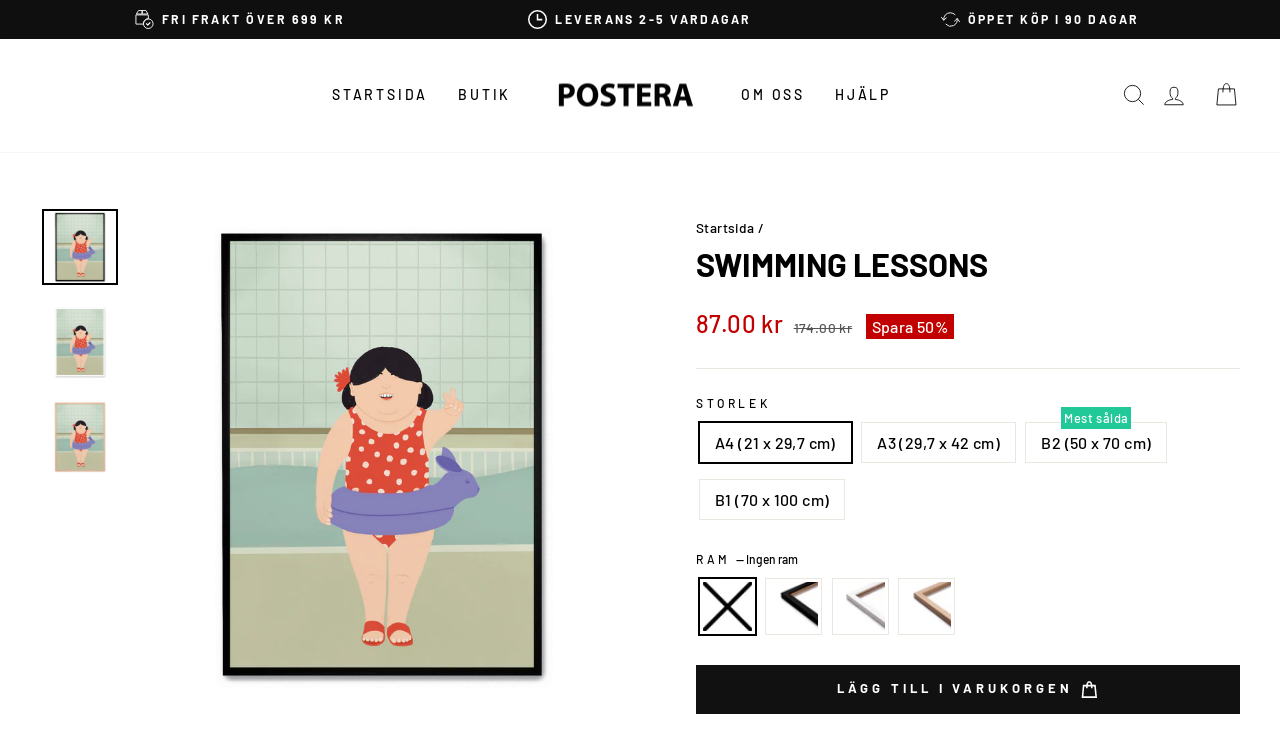

--- FILE ---
content_type: text/html; charset=utf-8
request_url: https://postera.se/products/swimming-lessons
body_size: 60557
content:
<!doctype html>
<html class="no-js" lang="sv" dir="ltr">
  <head>
    <script async crossorigin fetchpriority="high" src="/cdn/shopifycloud/importmap-polyfill/es-modules-shim.2.4.0.js"></script>
<script src="//postera.se/cdn/shop/files/pandectes-rules.js?v=1562292434419459084"></script>
	
    <meta charset="utf-8">
    <meta http-equiv="X-UA-Compatible" content="IE=edge,chrome=1">
    <meta name="viewport" content="width=device-width,initial-scale=1">
    <meta name="theme-color" content="#111111">
    <link rel="canonical" href="https://postera.se/products/swimming-lessons">
    <link rel="preconnect" href="https://cdn.shopify.com" crossorigin>
    <link rel="preconnect" href="https://fonts.shopifycdn.com" crossorigin>
    <link rel="dns-prefetch" href="https://productreviews.shopifycdn.com">
    <link rel="dns-prefetch" href="https://ajax.googleapis.com">
    <link rel="dns-prefetch" href="https://maps.googleapis.com">
    <link rel="dns-prefetch" href="https://maps.gstatic.com">
    <meta name="google-site-verification" content="hFQjAV_jJg_4DQTRKFZUj79O9jmCQzCOclryvwOgwuE">
    <meta name="google-site-verification" content="UT1B20LzUUvSNVQy65JgUFJhgqDYt6ccQLwgpaF3rLo">
    <meta name="google-site-verification" content="BhV6Jd-GzbKDwCEbR0Na1i5vNX8bHHs4IMU8ljQ_ay0">
    <meta name="google-site-verification" content="3N56QTcLPuv_KSS1WXlIFBRKigx0CZfmLVglM_wgoo8">
    <meta name="facebook-domain-verification" content="025f02rp8svwb0xsrtea0t5pa99zvo">

    <script src="https://tag.heylink.com/ef8cecbd-5914-4f27-b991-8a73c29f1eea/script.js" defer></script><link rel="shortcut icon" href="//postera.se/cdn/shop/files/Browserlogo_32x32.png?v=1622674849" type="image/png"><title>Swimming Lessons
&ndash; POSTERA
</title>
<meta property="og:site_name" content="POSTERA">
  <meta property="og:url" content="https://postera.se/products/swimming-lessons">
  <meta property="og:title" content="Swimming Lessons">
  <meta property="og:type" content="product">
  <meta property="og:description" content="Jota de Jai, den spanska konstnären, förtrollar med sina färgglada och roliga illustrationer. Verken är inspirerade av glädjefylld fantasi och upplevelser från hennes uppväxt i en maritim miljö. Ge ditt hem en förnyelse som skapar en levande och inspirerande atmosfär, oavsett var affischerna hängs upp."><meta property="og:image" content="http://postera.se/cdn/shop/files/X316-SwimmingLessons-1.png?v=1744219280">
    <meta property="og:image:secure_url" content="https://postera.se/cdn/shop/files/X316-SwimmingLessons-1.png?v=1744219280">
    <meta property="og:image:width" content="2500">
    <meta property="og:image:height" content="2500"><meta name="twitter:site" content="@">
  <meta name="twitter:card" content="summary_large_image">
  <meta name="twitter:title" content="Swimming Lessons">
  <meta name="twitter:description" content="Jota de Jai, den spanska konstnären, förtrollar med sina färgglada och roliga illustrationer. Verken är inspirerade av glädjefylld fantasi och upplevelser från hennes uppväxt i en maritim miljö. Ge ditt hem en förnyelse som skapar en levande och inspirerande atmosfär, oavsett var affischerna hängs upp.">
<script type="importmap">
{
  "imports": {
    "element.base-media": "//postera.se/cdn/shop/t/17/assets/element.base-media.js?v=61305152781971747521761125400",
    "element.image.parallax": "//postera.se/cdn/shop/t/17/assets/element.image.parallax.js?v=59188309605188605141761125400",
    "element.model": "//postera.se/cdn/shop/t/17/assets/element.model.js?v=104979259955732717291761125400",
    "element.quantity-selector": "//postera.se/cdn/shop/t/17/assets/element.quantity-selector.js?v=68208048201360514121761125401",
    "element.text.rte": "//postera.se/cdn/shop/t/17/assets/element.text.rte.js?v=28194737298593644281761125401",
    "element.video": "//postera.se/cdn/shop/t/17/assets/element.video.js?v=110560105447302630031761125401",
    "is-land": "//postera.se/cdn/shop/t/17/assets/is-land.min.js?v=92343381495565747271761125401",
    "util.misc": "//postera.se/cdn/shop/t/17/assets/util.misc.js?v=117964846174238173191761125402",
    "util.product-loader": "//postera.se/cdn/shop/t/17/assets/util.product-loader.js?v=71947287259713254281761125402",
    "util.resource-loader": "//postera.se/cdn/shop/t/17/assets/util.resource-loader.js?v=81301169148003274841761125402",
    "vendor.in-view": "//postera.se/cdn/shop/t/17/assets/vendor.in-view.js?v=126891093837844970591761125402"
  }
}
</script><script type="module" src="//postera.se/cdn/shop/t/17/assets/is-land.min.js?v=92343381495565747271761125401"></script>
<style data-shopify>@font-face {
  font-family: Barlow;
  font-weight: 700;
  font-style: normal;
  font-display: swap;
  src: url("//postera.se/cdn/fonts/barlow/barlow_n7.691d1d11f150e857dcbc1c10ef03d825bc378d81.woff2") format("woff2"),
       url("//postera.se/cdn/fonts/barlow/barlow_n7.4fdbb1cb7da0e2c2f88492243ffa2b4f91924840.woff") format("woff");
}

  @font-face {
  font-family: Barlow;
  font-weight: 500;
  font-style: normal;
  font-display: swap;
  src: url("//postera.se/cdn/fonts/barlow/barlow_n5.a193a1990790eba0cc5cca569d23799830e90f07.woff2") format("woff2"),
       url("//postera.se/cdn/fonts/barlow/barlow_n5.ae31c82169b1dc0715609b8cc6a610b917808358.woff") format("woff");
}


  @font-face {
  font-family: Barlow;
  font-weight: 600;
  font-style: normal;
  font-display: swap;
  src: url("//postera.se/cdn/fonts/barlow/barlow_n6.329f582a81f63f125e63c20a5a80ae9477df68e1.woff2") format("woff2"),
       url("//postera.se/cdn/fonts/barlow/barlow_n6.0163402e36247bcb8b02716880d0b39568412e9e.woff") format("woff");
}

  @font-face {
  font-family: Barlow;
  font-weight: 500;
  font-style: italic;
  font-display: swap;
  src: url("//postera.se/cdn/fonts/barlow/barlow_i5.714d58286997b65cd479af615cfa9bb0a117a573.woff2") format("woff2"),
       url("//postera.se/cdn/fonts/barlow/barlow_i5.0120f77e6447d3b5df4bbec8ad8c2d029d87fb21.woff") format("woff");
}

  @font-face {
  font-family: Barlow;
  font-weight: 600;
  font-style: italic;
  font-display: swap;
  src: url("//postera.se/cdn/fonts/barlow/barlow_i6.5a22bd20fb27bad4d7674cc6e666fb9c77d813bb.woff2") format("woff2"),
       url("//postera.se/cdn/fonts/barlow/barlow_i6.1c8787fcb59f3add01a87f21b38c7ef797e3b3a1.woff") format("woff");
}

</style><link href="//postera.se/cdn/shop/t/17/assets/theme.css?v=21310227395285911591762761405" rel="stylesheet" type="text/css" media="all" />
<style data-shopify>:root {
    --typeHeaderPrimary: Barlow;
    --typeHeaderFallback: sans-serif;
    --typeHeaderSize: 38px;
    --typeHeaderWeight: 700;
    --typeHeaderLineHeight: 1;
    --typeHeaderSpacing: 0.0em;

    --typeBasePrimary:Barlow;
    --typeBaseFallback:sans-serif;
    --typeBaseSize: 16px;
    --typeBaseWeight: 500;
    --typeBaseSpacing: 0.025em;
    --typeBaseLineHeight: 1.6;
    --typeBaselineHeightMinus01: 1.5;

    --typeCollectionTitle: 18px;

    --iconWeight: 2px;
    --iconLinecaps: miter;

    
        --buttonRadius: 0;
    

    --colorGridOverlayOpacity: 0.1;
    --colorAnnouncement: #0f0f0f;
    --colorAnnouncementText: #ffffff;

    --colorBody: #ffffff;
    --colorBodyAlpha05: rgba(255, 255, 255, 0.05);
    --colorBodyDim: #f2f2f2;
    --colorBodyLightDim: #fafafa;
    --colorBodyMediumDim: #f5f5f5;


    --colorBorder: #e8e8e1;

    --colorBtnPrimary: #111111;
    --colorBtnPrimaryLight: #2b2b2b;
    --colorBtnPrimaryDim: #040404;
    --colorBtnPrimaryText: #ffffff;

    --colorCartDot: #20c997;

    --colorDrawers: #ffffff;
    --colorDrawersDim: #f2f2f2;
    --colorDrawerBorder: #e8e8e1;
    --colorDrawerText: #000000;
    --colorDrawerTextDark: #000000;
    --colorDrawerButton: #111111;
    --colorDrawerButtonText: #ffffff;

    --colorFooter: #ffffff;
    --colorFooterText: #000000;
    --colorFooterTextAlpha01: #000000;

    --colorGridOverlay: #000000;
    --colorGridOverlayOpacity: 0.1;

    --colorHeaderTextAlpha01: rgba(0, 0, 0, 0.1);

    --colorHeroText: #ffffff;

    --colorSmallImageBg: #ffffff;
    --colorLargeImageBg: #0f0f0f;

    --colorImageOverlay: #000000;
    --colorImageOverlayOpacity: 0.1;
    --colorImageOverlayTextShadow: 0.2;

    --colorLink: #000000;

    --colorModalBg: rgba(230, 230, 230, 0.6);

    --colorNav: #ffffff;
    --colorNavText: #000000;

    --colorPrice: #1c1d1d;

    --colorSaleTag: #c20000;
    --colorSaleTagText: #ffffff;

    --colorTextBody: #000000;
    --colorTextBodyAlpha015: rgba(0, 0, 0, 0.15);
    --colorTextBodyAlpha005: rgba(0, 0, 0, 0.05);
    --colorTextBodyAlpha008: rgba(0, 0, 0, 0.08);
    --colorTextSavings: #c20000;

    --urlIcoSelect: url(//postera.se/cdn/shop/t/17/assets/ico-select.svg);
    --urlIcoSelectFooter: url(//postera.se/cdn/shop/t/17/assets/ico-select-footer.svg);
    --urlIcoSelectWhite: url(//postera.se/cdn/shop/t/17/assets/ico-select-white.svg);

    --grid-gutter: 17px;
    --drawer-gutter: 16px;

    --sizeChartMargin: 25px 0;
    --sizeChartIconMargin: 5px;

    --newsletterReminderPadding: 40px;

    /*Shop Pay Installments*/
    --color-body-text: #000000;
    --color-body: #ffffff;
    --color-bg: #ffffff;
    }

    .placeholder-content {
    background-image: linear-gradient(100deg, #ffffff 40%, #f7f7f7 63%, #ffffff 79%);
    }</style><script>
      document.documentElement.className = document.documentElement.className.replace('no-js', 'js');

      window.theme = window.theme || {};
      theme.routes = {
        home: "/",
        cart: "/cart.js",
        cartPage: "/cart",
        cartAdd: "/cart/add.js",
        cartChange: "/cart/change.js",
        search: "/search",
        predictiveSearch: "/search/suggest"
      };
      theme.strings = {
        soldOut: "Slutsåld",
        unavailable: "Ej tillgänglig",
        inStockLabel: "Endast {{ count }} i lager!",
        oneStockLabel: "Endast [count] i lager!",
        otherStockLabel: "Endast [count] i lager!",
        willNotShipUntil: "Kommer först skickas [date]",
        willBeInStockAfter: "Mer i lager efter [date]",
        waitingForStock: "Ny inventering är på väg",
        savePrice: "Spara [saved_amount]",
        cartEmpty: "Din varukorg är tom",
        cartTermsConfirmation: "Du måste acceptera våra köpvillkor innan du kan slutföra köpet",
        searchCollections: "Produktserier",
        searchPages: "Sidor:",
        searchArticles: "Artiklar:",
        productFrom: "från ",
        maxQuantity: ""
      };
      theme.settings = {
        cartType: "drawer",
        isCustomerTemplate: false,
        moneyFormat: "{{amount}} kr",
        saveType: "percent",
        productImageSize: "natural",
        productImageCover: false,
        predictiveSearch: true,
        predictiveSearchType: null,
        predictiveSearchVendor: false,
        predictiveSearchPrice: true,
        quickView: true,
        themeName: 'Impulse',
        themeVersion: "8.1.0"
      };
    </script>

    <script>window.performance && window.performance.mark && window.performance.mark('shopify.content_for_header.start');</script><meta name="facebook-domain-verification" content="rfh2dk3omn69bg3ur30yxawd56cy5k">
<meta id="shopify-digital-wallet" name="shopify-digital-wallet" content="/52138311842/digital_wallets/dialog">
<meta name="shopify-checkout-api-token" content="e0ad0c2a4458635ef9f0c6bd0d23eafb">
<meta id="in-context-paypal-metadata" data-shop-id="52138311842" data-venmo-supported="false" data-environment="production" data-locale="en_US" data-paypal-v4="true" data-currency="SEK">
<link rel="alternate" hreflang="x-default" href="https://postera.dk/products/swimming-lessons">
<link rel="alternate" hreflang="da" href="https://postera.dk/products/swimming-lessons">
<link rel="alternate" hreflang="sv-SE" href="https://postera.se/products/swimming-lessons">
<link rel="alternate" hreflang="no-NO" href="https://postera.no/products/swimming-lessons">
<link rel="alternate" hreflang="nl-NL" href="https://postera.nl/products/swimming-lessons">
<link rel="alternate" hreflang="en-AX" href="https://postera.art/products/swimming-lessons">
<link rel="alternate" hreflang="da-AX" href="https://postera.art/da/products/swimming-lessons">
<link rel="alternate" hreflang="fr-AX" href="https://postera.art/fr/products/swimming-lessons">
<link rel="alternate" hreflang="de-AX" href="https://postera.art/de/products/swimming-lessons">
<link rel="alternate" hreflang="en-AD" href="https://postera.art/products/swimming-lessons">
<link rel="alternate" hreflang="da-AD" href="https://postera.art/da/products/swimming-lessons">
<link rel="alternate" hreflang="fr-AD" href="https://postera.art/fr/products/swimming-lessons">
<link rel="alternate" hreflang="de-AD" href="https://postera.art/de/products/swimming-lessons">
<link rel="alternate" hreflang="en-AT" href="https://postera.art/products/swimming-lessons">
<link rel="alternate" hreflang="da-AT" href="https://postera.art/da/products/swimming-lessons">
<link rel="alternate" hreflang="fr-AT" href="https://postera.art/fr/products/swimming-lessons">
<link rel="alternate" hreflang="de-AT" href="https://postera.art/de/products/swimming-lessons">
<link rel="alternate" hreflang="en-BE" href="https://postera.art/products/swimming-lessons">
<link rel="alternate" hreflang="da-BE" href="https://postera.art/da/products/swimming-lessons">
<link rel="alternate" hreflang="fr-BE" href="https://postera.art/fr/products/swimming-lessons">
<link rel="alternate" hreflang="de-BE" href="https://postera.art/de/products/swimming-lessons">
<link rel="alternate" hreflang="en-CY" href="https://postera.art/products/swimming-lessons">
<link rel="alternate" hreflang="da-CY" href="https://postera.art/da/products/swimming-lessons">
<link rel="alternate" hreflang="fr-CY" href="https://postera.art/fr/products/swimming-lessons">
<link rel="alternate" hreflang="de-CY" href="https://postera.art/de/products/swimming-lessons">
<link rel="alternate" hreflang="en-EE" href="https://postera.art/products/swimming-lessons">
<link rel="alternate" hreflang="da-EE" href="https://postera.art/da/products/swimming-lessons">
<link rel="alternate" hreflang="fr-EE" href="https://postera.art/fr/products/swimming-lessons">
<link rel="alternate" hreflang="de-EE" href="https://postera.art/de/products/swimming-lessons">
<link rel="alternate" hreflang="en-FI" href="https://postera.art/products/swimming-lessons">
<link rel="alternate" hreflang="da-FI" href="https://postera.art/da/products/swimming-lessons">
<link rel="alternate" hreflang="fr-FI" href="https://postera.art/fr/products/swimming-lessons">
<link rel="alternate" hreflang="de-FI" href="https://postera.art/de/products/swimming-lessons">
<link rel="alternate" hreflang="en-FR" href="https://postera.art/products/swimming-lessons">
<link rel="alternate" hreflang="da-FR" href="https://postera.art/da/products/swimming-lessons">
<link rel="alternate" hreflang="fr-FR" href="https://postera.art/fr/products/swimming-lessons">
<link rel="alternate" hreflang="de-FR" href="https://postera.art/de/products/swimming-lessons">
<link rel="alternate" hreflang="en-GF" href="https://postera.art/products/swimming-lessons">
<link rel="alternate" hreflang="da-GF" href="https://postera.art/da/products/swimming-lessons">
<link rel="alternate" hreflang="fr-GF" href="https://postera.art/fr/products/swimming-lessons">
<link rel="alternate" hreflang="de-GF" href="https://postera.art/de/products/swimming-lessons">
<link rel="alternate" hreflang="en-TF" href="https://postera.art/products/swimming-lessons">
<link rel="alternate" hreflang="da-TF" href="https://postera.art/da/products/swimming-lessons">
<link rel="alternate" hreflang="fr-TF" href="https://postera.art/fr/products/swimming-lessons">
<link rel="alternate" hreflang="de-TF" href="https://postera.art/de/products/swimming-lessons">
<link rel="alternate" hreflang="en-GR" href="https://postera.art/products/swimming-lessons">
<link rel="alternate" hreflang="da-GR" href="https://postera.art/da/products/swimming-lessons">
<link rel="alternate" hreflang="fr-GR" href="https://postera.art/fr/products/swimming-lessons">
<link rel="alternate" hreflang="de-GR" href="https://postera.art/de/products/swimming-lessons">
<link rel="alternate" hreflang="en-GP" href="https://postera.art/products/swimming-lessons">
<link rel="alternate" hreflang="da-GP" href="https://postera.art/da/products/swimming-lessons">
<link rel="alternate" hreflang="fr-GP" href="https://postera.art/fr/products/swimming-lessons">
<link rel="alternate" hreflang="de-GP" href="https://postera.art/de/products/swimming-lessons">
<link rel="alternate" hreflang="en-VA" href="https://postera.art/products/swimming-lessons">
<link rel="alternate" hreflang="da-VA" href="https://postera.art/da/products/swimming-lessons">
<link rel="alternate" hreflang="fr-VA" href="https://postera.art/fr/products/swimming-lessons">
<link rel="alternate" hreflang="de-VA" href="https://postera.art/de/products/swimming-lessons">
<link rel="alternate" hreflang="en-IE" href="https://postera.art/products/swimming-lessons">
<link rel="alternate" hreflang="da-IE" href="https://postera.art/da/products/swimming-lessons">
<link rel="alternate" hreflang="fr-IE" href="https://postera.art/fr/products/swimming-lessons">
<link rel="alternate" hreflang="de-IE" href="https://postera.art/de/products/swimming-lessons">
<link rel="alternate" hreflang="en-IT" href="https://postera.art/products/swimming-lessons">
<link rel="alternate" hreflang="da-IT" href="https://postera.art/da/products/swimming-lessons">
<link rel="alternate" hreflang="fr-IT" href="https://postera.art/fr/products/swimming-lessons">
<link rel="alternate" hreflang="de-IT" href="https://postera.art/de/products/swimming-lessons">
<link rel="alternate" hreflang="en-XK" href="https://postera.art/products/swimming-lessons">
<link rel="alternate" hreflang="da-XK" href="https://postera.art/da/products/swimming-lessons">
<link rel="alternate" hreflang="fr-XK" href="https://postera.art/fr/products/swimming-lessons">
<link rel="alternate" hreflang="de-XK" href="https://postera.art/de/products/swimming-lessons">
<link rel="alternate" hreflang="en-LV" href="https://postera.art/products/swimming-lessons">
<link rel="alternate" hreflang="da-LV" href="https://postera.art/da/products/swimming-lessons">
<link rel="alternate" hreflang="fr-LV" href="https://postera.art/fr/products/swimming-lessons">
<link rel="alternate" hreflang="de-LV" href="https://postera.art/de/products/swimming-lessons">
<link rel="alternate" hreflang="en-LT" href="https://postera.art/products/swimming-lessons">
<link rel="alternate" hreflang="da-LT" href="https://postera.art/da/products/swimming-lessons">
<link rel="alternate" hreflang="fr-LT" href="https://postera.art/fr/products/swimming-lessons">
<link rel="alternate" hreflang="de-LT" href="https://postera.art/de/products/swimming-lessons">
<link rel="alternate" hreflang="en-LU" href="https://postera.art/products/swimming-lessons">
<link rel="alternate" hreflang="da-LU" href="https://postera.art/da/products/swimming-lessons">
<link rel="alternate" hreflang="fr-LU" href="https://postera.art/fr/products/swimming-lessons">
<link rel="alternate" hreflang="de-LU" href="https://postera.art/de/products/swimming-lessons">
<link rel="alternate" hreflang="en-MT" href="https://postera.art/products/swimming-lessons">
<link rel="alternate" hreflang="da-MT" href="https://postera.art/da/products/swimming-lessons">
<link rel="alternate" hreflang="fr-MT" href="https://postera.art/fr/products/swimming-lessons">
<link rel="alternate" hreflang="de-MT" href="https://postera.art/de/products/swimming-lessons">
<link rel="alternate" hreflang="en-MQ" href="https://postera.art/products/swimming-lessons">
<link rel="alternate" hreflang="da-MQ" href="https://postera.art/da/products/swimming-lessons">
<link rel="alternate" hreflang="fr-MQ" href="https://postera.art/fr/products/swimming-lessons">
<link rel="alternate" hreflang="de-MQ" href="https://postera.art/de/products/swimming-lessons">
<link rel="alternate" hreflang="en-YT" href="https://postera.art/products/swimming-lessons">
<link rel="alternate" hreflang="da-YT" href="https://postera.art/da/products/swimming-lessons">
<link rel="alternate" hreflang="fr-YT" href="https://postera.art/fr/products/swimming-lessons">
<link rel="alternate" hreflang="de-YT" href="https://postera.art/de/products/swimming-lessons">
<link rel="alternate" hreflang="en-MC" href="https://postera.art/products/swimming-lessons">
<link rel="alternate" hreflang="da-MC" href="https://postera.art/da/products/swimming-lessons">
<link rel="alternate" hreflang="fr-MC" href="https://postera.art/fr/products/swimming-lessons">
<link rel="alternate" hreflang="de-MC" href="https://postera.art/de/products/swimming-lessons">
<link rel="alternate" hreflang="en-ME" href="https://postera.art/products/swimming-lessons">
<link rel="alternate" hreflang="da-ME" href="https://postera.art/da/products/swimming-lessons">
<link rel="alternate" hreflang="fr-ME" href="https://postera.art/fr/products/swimming-lessons">
<link rel="alternate" hreflang="de-ME" href="https://postera.art/de/products/swimming-lessons">
<link rel="alternate" hreflang="en-PT" href="https://postera.art/products/swimming-lessons">
<link rel="alternate" hreflang="da-PT" href="https://postera.art/da/products/swimming-lessons">
<link rel="alternate" hreflang="fr-PT" href="https://postera.art/fr/products/swimming-lessons">
<link rel="alternate" hreflang="de-PT" href="https://postera.art/de/products/swimming-lessons">
<link rel="alternate" hreflang="en-RE" href="https://postera.art/products/swimming-lessons">
<link rel="alternate" hreflang="da-RE" href="https://postera.art/da/products/swimming-lessons">
<link rel="alternate" hreflang="fr-RE" href="https://postera.art/fr/products/swimming-lessons">
<link rel="alternate" hreflang="de-RE" href="https://postera.art/de/products/swimming-lessons">
<link rel="alternate" hreflang="en-BL" href="https://postera.art/products/swimming-lessons">
<link rel="alternate" hreflang="da-BL" href="https://postera.art/da/products/swimming-lessons">
<link rel="alternate" hreflang="fr-BL" href="https://postera.art/fr/products/swimming-lessons">
<link rel="alternate" hreflang="de-BL" href="https://postera.art/de/products/swimming-lessons">
<link rel="alternate" hreflang="en-MF" href="https://postera.art/products/swimming-lessons">
<link rel="alternate" hreflang="da-MF" href="https://postera.art/da/products/swimming-lessons">
<link rel="alternate" hreflang="fr-MF" href="https://postera.art/fr/products/swimming-lessons">
<link rel="alternate" hreflang="de-MF" href="https://postera.art/de/products/swimming-lessons">
<link rel="alternate" hreflang="en-PM" href="https://postera.art/products/swimming-lessons">
<link rel="alternate" hreflang="da-PM" href="https://postera.art/da/products/swimming-lessons">
<link rel="alternate" hreflang="fr-PM" href="https://postera.art/fr/products/swimming-lessons">
<link rel="alternate" hreflang="de-PM" href="https://postera.art/de/products/swimming-lessons">
<link rel="alternate" hreflang="en-SM" href="https://postera.art/products/swimming-lessons">
<link rel="alternate" hreflang="da-SM" href="https://postera.art/da/products/swimming-lessons">
<link rel="alternate" hreflang="fr-SM" href="https://postera.art/fr/products/swimming-lessons">
<link rel="alternate" hreflang="de-SM" href="https://postera.art/de/products/swimming-lessons">
<link rel="alternate" hreflang="en-SK" href="https://postera.art/products/swimming-lessons">
<link rel="alternate" hreflang="da-SK" href="https://postera.art/da/products/swimming-lessons">
<link rel="alternate" hreflang="fr-SK" href="https://postera.art/fr/products/swimming-lessons">
<link rel="alternate" hreflang="de-SK" href="https://postera.art/de/products/swimming-lessons">
<link rel="alternate" hreflang="en-SI" href="https://postera.art/products/swimming-lessons">
<link rel="alternate" hreflang="da-SI" href="https://postera.art/da/products/swimming-lessons">
<link rel="alternate" hreflang="fr-SI" href="https://postera.art/fr/products/swimming-lessons">
<link rel="alternate" hreflang="de-SI" href="https://postera.art/de/products/swimming-lessons">
<link rel="alternate" hreflang="en-ES" href="https://postera.art/products/swimming-lessons">
<link rel="alternate" hreflang="da-ES" href="https://postera.art/da/products/swimming-lessons">
<link rel="alternate" hreflang="fr-ES" href="https://postera.art/fr/products/swimming-lessons">
<link rel="alternate" hreflang="de-ES" href="https://postera.art/de/products/swimming-lessons">
<link rel="alternate" hreflang="en-AL" href="https://postera.art/products/swimming-lessons">
<link rel="alternate" hreflang="da-AL" href="https://postera.art/da/products/swimming-lessons">
<link rel="alternate" hreflang="fr-AL" href="https://postera.art/fr/products/swimming-lessons">
<link rel="alternate" hreflang="de-AL" href="https://postera.art/de/products/swimming-lessons">
<link rel="alternate" hreflang="en-AM" href="https://postera.art/products/swimming-lessons">
<link rel="alternate" hreflang="da-AM" href="https://postera.art/da/products/swimming-lessons">
<link rel="alternate" hreflang="fr-AM" href="https://postera.art/fr/products/swimming-lessons">
<link rel="alternate" hreflang="de-AM" href="https://postera.art/de/products/swimming-lessons">
<link rel="alternate" hreflang="en-BY" href="https://postera.art/products/swimming-lessons">
<link rel="alternate" hreflang="da-BY" href="https://postera.art/da/products/swimming-lessons">
<link rel="alternate" hreflang="fr-BY" href="https://postera.art/fr/products/swimming-lessons">
<link rel="alternate" hreflang="de-BY" href="https://postera.art/de/products/swimming-lessons">
<link rel="alternate" hreflang="en-BA" href="https://postera.art/products/swimming-lessons">
<link rel="alternate" hreflang="da-BA" href="https://postera.art/da/products/swimming-lessons">
<link rel="alternate" hreflang="fr-BA" href="https://postera.art/fr/products/swimming-lessons">
<link rel="alternate" hreflang="de-BA" href="https://postera.art/de/products/swimming-lessons">
<link rel="alternate" hreflang="en-BG" href="https://postera.art/products/swimming-lessons">
<link rel="alternate" hreflang="da-BG" href="https://postera.art/da/products/swimming-lessons">
<link rel="alternate" hreflang="fr-BG" href="https://postera.art/fr/products/swimming-lessons">
<link rel="alternate" hreflang="de-BG" href="https://postera.art/de/products/swimming-lessons">
<link rel="alternate" hreflang="en-FO" href="https://postera.art/products/swimming-lessons">
<link rel="alternate" hreflang="da-FO" href="https://postera.art/da/products/swimming-lessons">
<link rel="alternate" hreflang="fr-FO" href="https://postera.art/fr/products/swimming-lessons">
<link rel="alternate" hreflang="de-FO" href="https://postera.art/de/products/swimming-lessons">
<link rel="alternate" hreflang="en-GE" href="https://postera.art/products/swimming-lessons">
<link rel="alternate" hreflang="da-GE" href="https://postera.art/da/products/swimming-lessons">
<link rel="alternate" hreflang="fr-GE" href="https://postera.art/fr/products/swimming-lessons">
<link rel="alternate" hreflang="de-GE" href="https://postera.art/de/products/swimming-lessons">
<link rel="alternate" hreflang="en-GI" href="https://postera.art/products/swimming-lessons">
<link rel="alternate" hreflang="da-GI" href="https://postera.art/da/products/swimming-lessons">
<link rel="alternate" hreflang="fr-GI" href="https://postera.art/fr/products/swimming-lessons">
<link rel="alternate" hreflang="de-GI" href="https://postera.art/de/products/swimming-lessons">
<link rel="alternate" hreflang="en-GL" href="https://postera.art/products/swimming-lessons">
<link rel="alternate" hreflang="da-GL" href="https://postera.art/da/products/swimming-lessons">
<link rel="alternate" hreflang="fr-GL" href="https://postera.art/fr/products/swimming-lessons">
<link rel="alternate" hreflang="de-GL" href="https://postera.art/de/products/swimming-lessons">
<link rel="alternate" hreflang="en-GG" href="https://postera.art/products/swimming-lessons">
<link rel="alternate" hreflang="da-GG" href="https://postera.art/da/products/swimming-lessons">
<link rel="alternate" hreflang="fr-GG" href="https://postera.art/fr/products/swimming-lessons">
<link rel="alternate" hreflang="de-GG" href="https://postera.art/de/products/swimming-lessons">
<link rel="alternate" hreflang="en-IS" href="https://postera.art/products/swimming-lessons">
<link rel="alternate" hreflang="da-IS" href="https://postera.art/da/products/swimming-lessons">
<link rel="alternate" hreflang="fr-IS" href="https://postera.art/fr/products/swimming-lessons">
<link rel="alternate" hreflang="de-IS" href="https://postera.art/de/products/swimming-lessons">
<link rel="alternate" hreflang="en-IM" href="https://postera.art/products/swimming-lessons">
<link rel="alternate" hreflang="da-IM" href="https://postera.art/da/products/swimming-lessons">
<link rel="alternate" hreflang="fr-IM" href="https://postera.art/fr/products/swimming-lessons">
<link rel="alternate" hreflang="de-IM" href="https://postera.art/de/products/swimming-lessons">
<link rel="alternate" hreflang="en-JE" href="https://postera.art/products/swimming-lessons">
<link rel="alternate" hreflang="da-JE" href="https://postera.art/da/products/swimming-lessons">
<link rel="alternate" hreflang="fr-JE" href="https://postera.art/fr/products/swimming-lessons">
<link rel="alternate" hreflang="de-JE" href="https://postera.art/de/products/swimming-lessons">
<link rel="alternate" hreflang="en-HR" href="https://postera.art/products/swimming-lessons">
<link rel="alternate" hreflang="da-HR" href="https://postera.art/da/products/swimming-lessons">
<link rel="alternate" hreflang="fr-HR" href="https://postera.art/fr/products/swimming-lessons">
<link rel="alternate" hreflang="de-HR" href="https://postera.art/de/products/swimming-lessons">
<link rel="alternate" hreflang="en-LI" href="https://postera.art/products/swimming-lessons">
<link rel="alternate" hreflang="da-LI" href="https://postera.art/da/products/swimming-lessons">
<link rel="alternate" hreflang="fr-LI" href="https://postera.art/fr/products/swimming-lessons">
<link rel="alternate" hreflang="de-LI" href="https://postera.art/de/products/swimming-lessons">
<link rel="alternate" hreflang="en-MD" href="https://postera.art/products/swimming-lessons">
<link rel="alternate" hreflang="da-MD" href="https://postera.art/da/products/swimming-lessons">
<link rel="alternate" hreflang="fr-MD" href="https://postera.art/fr/products/swimming-lessons">
<link rel="alternate" hreflang="de-MD" href="https://postera.art/de/products/swimming-lessons">
<link rel="alternate" hreflang="en-PL" href="https://postera.art/products/swimming-lessons">
<link rel="alternate" hreflang="da-PL" href="https://postera.art/da/products/swimming-lessons">
<link rel="alternate" hreflang="fr-PL" href="https://postera.art/fr/products/swimming-lessons">
<link rel="alternate" hreflang="de-PL" href="https://postera.art/de/products/swimming-lessons">
<link rel="alternate" hreflang="en-MK" href="https://postera.art/products/swimming-lessons">
<link rel="alternate" hreflang="da-MK" href="https://postera.art/da/products/swimming-lessons">
<link rel="alternate" hreflang="fr-MK" href="https://postera.art/fr/products/swimming-lessons">
<link rel="alternate" hreflang="de-MK" href="https://postera.art/de/products/swimming-lessons">
<link rel="alternate" hreflang="en-RO" href="https://postera.art/products/swimming-lessons">
<link rel="alternate" hreflang="da-RO" href="https://postera.art/da/products/swimming-lessons">
<link rel="alternate" hreflang="fr-RO" href="https://postera.art/fr/products/swimming-lessons">
<link rel="alternate" hreflang="de-RO" href="https://postera.art/de/products/swimming-lessons">
<link rel="alternate" hreflang="en-CH" href="https://postera.art/products/swimming-lessons">
<link rel="alternate" hreflang="da-CH" href="https://postera.art/da/products/swimming-lessons">
<link rel="alternate" hreflang="fr-CH" href="https://postera.art/fr/products/swimming-lessons">
<link rel="alternate" hreflang="de-CH" href="https://postera.art/de/products/swimming-lessons">
<link rel="alternate" hreflang="en-RS" href="https://postera.art/products/swimming-lessons">
<link rel="alternate" hreflang="da-RS" href="https://postera.art/da/products/swimming-lessons">
<link rel="alternate" hreflang="fr-RS" href="https://postera.art/fr/products/swimming-lessons">
<link rel="alternate" hreflang="de-RS" href="https://postera.art/de/products/swimming-lessons">
<link rel="alternate" hreflang="en-SJ" href="https://postera.art/products/swimming-lessons">
<link rel="alternate" hreflang="da-SJ" href="https://postera.art/da/products/swimming-lessons">
<link rel="alternate" hreflang="fr-SJ" href="https://postera.art/fr/products/swimming-lessons">
<link rel="alternate" hreflang="de-SJ" href="https://postera.art/de/products/swimming-lessons">
<link rel="alternate" hreflang="en-CZ" href="https://postera.art/products/swimming-lessons">
<link rel="alternate" hreflang="da-CZ" href="https://postera.art/da/products/swimming-lessons">
<link rel="alternate" hreflang="fr-CZ" href="https://postera.art/fr/products/swimming-lessons">
<link rel="alternate" hreflang="de-CZ" href="https://postera.art/de/products/swimming-lessons">
<link rel="alternate" hreflang="en-TR" href="https://postera.art/products/swimming-lessons">
<link rel="alternate" hreflang="da-TR" href="https://postera.art/da/products/swimming-lessons">
<link rel="alternate" hreflang="fr-TR" href="https://postera.art/fr/products/swimming-lessons">
<link rel="alternate" hreflang="de-TR" href="https://postera.art/de/products/swimming-lessons">
<link rel="alternate" hreflang="en-UA" href="https://postera.art/products/swimming-lessons">
<link rel="alternate" hreflang="da-UA" href="https://postera.art/da/products/swimming-lessons">
<link rel="alternate" hreflang="fr-UA" href="https://postera.art/fr/products/swimming-lessons">
<link rel="alternate" hreflang="de-UA" href="https://postera.art/de/products/swimming-lessons">
<link rel="alternate" hreflang="en-HU" href="https://postera.art/products/swimming-lessons">
<link rel="alternate" hreflang="da-HU" href="https://postera.art/da/products/swimming-lessons">
<link rel="alternate" hreflang="fr-HU" href="https://postera.art/fr/products/swimming-lessons">
<link rel="alternate" hreflang="de-HU" href="https://postera.art/de/products/swimming-lessons">
<link rel="alternate" hreflang="en-DE" href="https://postera.art/products/swimming-lessons">
<link rel="alternate" hreflang="da-DE" href="https://postera.art/da/products/swimming-lessons">
<link rel="alternate" hreflang="fr-DE" href="https://postera.art/fr/products/swimming-lessons">
<link rel="alternate" hreflang="de-DE" href="https://postera.art/de/products/swimming-lessons">
<link rel="alternate" hreflang="en-DZ" href="https://postera.art/products/swimming-lessons">
<link rel="alternate" hreflang="da-DZ" href="https://postera.art/da/products/swimming-lessons">
<link rel="alternate" hreflang="fr-DZ" href="https://postera.art/fr/products/swimming-lessons">
<link rel="alternate" hreflang="de-DZ" href="https://postera.art/de/products/swimming-lessons">
<link rel="alternate" hreflang="en-AO" href="https://postera.art/products/swimming-lessons">
<link rel="alternate" hreflang="da-AO" href="https://postera.art/da/products/swimming-lessons">
<link rel="alternate" hreflang="fr-AO" href="https://postera.art/fr/products/swimming-lessons">
<link rel="alternate" hreflang="de-AO" href="https://postera.art/de/products/swimming-lessons">
<link rel="alternate" hreflang="en-AC" href="https://postera.art/products/swimming-lessons">
<link rel="alternate" hreflang="da-AC" href="https://postera.art/da/products/swimming-lessons">
<link rel="alternate" hreflang="fr-AC" href="https://postera.art/fr/products/swimming-lessons">
<link rel="alternate" hreflang="de-AC" href="https://postera.art/de/products/swimming-lessons">
<link rel="alternate" hreflang="en-BJ" href="https://postera.art/products/swimming-lessons">
<link rel="alternate" hreflang="da-BJ" href="https://postera.art/da/products/swimming-lessons">
<link rel="alternate" hreflang="fr-BJ" href="https://postera.art/fr/products/swimming-lessons">
<link rel="alternate" hreflang="de-BJ" href="https://postera.art/de/products/swimming-lessons">
<link rel="alternate" hreflang="en-BW" href="https://postera.art/products/swimming-lessons">
<link rel="alternate" hreflang="da-BW" href="https://postera.art/da/products/swimming-lessons">
<link rel="alternate" hreflang="fr-BW" href="https://postera.art/fr/products/swimming-lessons">
<link rel="alternate" hreflang="de-BW" href="https://postera.art/de/products/swimming-lessons">
<link rel="alternate" hreflang="en-BF" href="https://postera.art/products/swimming-lessons">
<link rel="alternate" hreflang="da-BF" href="https://postera.art/da/products/swimming-lessons">
<link rel="alternate" hreflang="fr-BF" href="https://postera.art/fr/products/swimming-lessons">
<link rel="alternate" hreflang="de-BF" href="https://postera.art/de/products/swimming-lessons">
<link rel="alternate" hreflang="en-BI" href="https://postera.art/products/swimming-lessons">
<link rel="alternate" hreflang="da-BI" href="https://postera.art/da/products/swimming-lessons">
<link rel="alternate" hreflang="fr-BI" href="https://postera.art/fr/products/swimming-lessons">
<link rel="alternate" hreflang="de-BI" href="https://postera.art/de/products/swimming-lessons">
<link rel="alternate" hreflang="en-CM" href="https://postera.art/products/swimming-lessons">
<link rel="alternate" hreflang="da-CM" href="https://postera.art/da/products/swimming-lessons">
<link rel="alternate" hreflang="fr-CM" href="https://postera.art/fr/products/swimming-lessons">
<link rel="alternate" hreflang="de-CM" href="https://postera.art/de/products/swimming-lessons">
<link rel="alternate" hreflang="en-KM" href="https://postera.art/products/swimming-lessons">
<link rel="alternate" hreflang="da-KM" href="https://postera.art/da/products/swimming-lessons">
<link rel="alternate" hreflang="fr-KM" href="https://postera.art/fr/products/swimming-lessons">
<link rel="alternate" hreflang="de-KM" href="https://postera.art/de/products/swimming-lessons">
<link rel="alternate" hreflang="en-CF" href="https://postera.art/products/swimming-lessons">
<link rel="alternate" hreflang="da-CF" href="https://postera.art/da/products/swimming-lessons">
<link rel="alternate" hreflang="fr-CF" href="https://postera.art/fr/products/swimming-lessons">
<link rel="alternate" hreflang="de-CF" href="https://postera.art/de/products/swimming-lessons">
<link rel="alternate" hreflang="en-CD" href="https://postera.art/products/swimming-lessons">
<link rel="alternate" hreflang="da-CD" href="https://postera.art/da/products/swimming-lessons">
<link rel="alternate" hreflang="fr-CD" href="https://postera.art/fr/products/swimming-lessons">
<link rel="alternate" hreflang="de-CD" href="https://postera.art/de/products/swimming-lessons">
<link rel="alternate" hreflang="en-DJ" href="https://postera.art/products/swimming-lessons">
<link rel="alternate" hreflang="da-DJ" href="https://postera.art/da/products/swimming-lessons">
<link rel="alternate" hreflang="fr-DJ" href="https://postera.art/fr/products/swimming-lessons">
<link rel="alternate" hreflang="de-DJ" href="https://postera.art/de/products/swimming-lessons">
<link rel="alternate" hreflang="en-EG" href="https://postera.art/products/swimming-lessons">
<link rel="alternate" hreflang="da-EG" href="https://postera.art/da/products/swimming-lessons">
<link rel="alternate" hreflang="fr-EG" href="https://postera.art/fr/products/swimming-lessons">
<link rel="alternate" hreflang="de-EG" href="https://postera.art/de/products/swimming-lessons">
<link rel="alternate" hreflang="en-CI" href="https://postera.art/products/swimming-lessons">
<link rel="alternate" hreflang="da-CI" href="https://postera.art/da/products/swimming-lessons">
<link rel="alternate" hreflang="fr-CI" href="https://postera.art/fr/products/swimming-lessons">
<link rel="alternate" hreflang="de-CI" href="https://postera.art/de/products/swimming-lessons">
<link rel="alternate" hreflang="en-ER" href="https://postera.art/products/swimming-lessons">
<link rel="alternate" hreflang="da-ER" href="https://postera.art/da/products/swimming-lessons">
<link rel="alternate" hreflang="fr-ER" href="https://postera.art/fr/products/swimming-lessons">
<link rel="alternate" hreflang="de-ER" href="https://postera.art/de/products/swimming-lessons">
<link rel="alternate" hreflang="en-SZ" href="https://postera.art/products/swimming-lessons">
<link rel="alternate" hreflang="da-SZ" href="https://postera.art/da/products/swimming-lessons">
<link rel="alternate" hreflang="fr-SZ" href="https://postera.art/fr/products/swimming-lessons">
<link rel="alternate" hreflang="de-SZ" href="https://postera.art/de/products/swimming-lessons">
<link rel="alternate" hreflang="en-ET" href="https://postera.art/products/swimming-lessons">
<link rel="alternate" hreflang="da-ET" href="https://postera.art/da/products/swimming-lessons">
<link rel="alternate" hreflang="fr-ET" href="https://postera.art/fr/products/swimming-lessons">
<link rel="alternate" hreflang="de-ET" href="https://postera.art/de/products/swimming-lessons">
<link rel="alternate" hreflang="en-GA" href="https://postera.art/products/swimming-lessons">
<link rel="alternate" hreflang="da-GA" href="https://postera.art/da/products/swimming-lessons">
<link rel="alternate" hreflang="fr-GA" href="https://postera.art/fr/products/swimming-lessons">
<link rel="alternate" hreflang="de-GA" href="https://postera.art/de/products/swimming-lessons">
<link rel="alternate" hreflang="en-GM" href="https://postera.art/products/swimming-lessons">
<link rel="alternate" hreflang="da-GM" href="https://postera.art/da/products/swimming-lessons">
<link rel="alternate" hreflang="fr-GM" href="https://postera.art/fr/products/swimming-lessons">
<link rel="alternate" hreflang="de-GM" href="https://postera.art/de/products/swimming-lessons">
<link rel="alternate" hreflang="en-GH" href="https://postera.art/products/swimming-lessons">
<link rel="alternate" hreflang="da-GH" href="https://postera.art/da/products/swimming-lessons">
<link rel="alternate" hreflang="fr-GH" href="https://postera.art/fr/products/swimming-lessons">
<link rel="alternate" hreflang="de-GH" href="https://postera.art/de/products/swimming-lessons">
<link rel="alternate" hreflang="en-GN" href="https://postera.art/products/swimming-lessons">
<link rel="alternate" hreflang="da-GN" href="https://postera.art/da/products/swimming-lessons">
<link rel="alternate" hreflang="fr-GN" href="https://postera.art/fr/products/swimming-lessons">
<link rel="alternate" hreflang="de-GN" href="https://postera.art/de/products/swimming-lessons">
<link rel="alternate" hreflang="en-GW" href="https://postera.art/products/swimming-lessons">
<link rel="alternate" hreflang="da-GW" href="https://postera.art/da/products/swimming-lessons">
<link rel="alternate" hreflang="fr-GW" href="https://postera.art/fr/products/swimming-lessons">
<link rel="alternate" hreflang="de-GW" href="https://postera.art/de/products/swimming-lessons">
<link rel="alternate" hreflang="en-CV" href="https://postera.art/products/swimming-lessons">
<link rel="alternate" hreflang="da-CV" href="https://postera.art/da/products/swimming-lessons">
<link rel="alternate" hreflang="fr-CV" href="https://postera.art/fr/products/swimming-lessons">
<link rel="alternate" hreflang="de-CV" href="https://postera.art/de/products/swimming-lessons">
<link rel="alternate" hreflang="en-KE" href="https://postera.art/products/swimming-lessons">
<link rel="alternate" hreflang="da-KE" href="https://postera.art/da/products/swimming-lessons">
<link rel="alternate" hreflang="fr-KE" href="https://postera.art/fr/products/swimming-lessons">
<link rel="alternate" hreflang="de-KE" href="https://postera.art/de/products/swimming-lessons">
<link rel="alternate" hreflang="en-LS" href="https://postera.art/products/swimming-lessons">
<link rel="alternate" hreflang="da-LS" href="https://postera.art/da/products/swimming-lessons">
<link rel="alternate" hreflang="fr-LS" href="https://postera.art/fr/products/swimming-lessons">
<link rel="alternate" hreflang="de-LS" href="https://postera.art/de/products/swimming-lessons">
<link rel="alternate" hreflang="en-LR" href="https://postera.art/products/swimming-lessons">
<link rel="alternate" hreflang="da-LR" href="https://postera.art/da/products/swimming-lessons">
<link rel="alternate" hreflang="fr-LR" href="https://postera.art/fr/products/swimming-lessons">
<link rel="alternate" hreflang="de-LR" href="https://postera.art/de/products/swimming-lessons">
<link rel="alternate" hreflang="en-LY" href="https://postera.art/products/swimming-lessons">
<link rel="alternate" hreflang="da-LY" href="https://postera.art/da/products/swimming-lessons">
<link rel="alternate" hreflang="fr-LY" href="https://postera.art/fr/products/swimming-lessons">
<link rel="alternate" hreflang="de-LY" href="https://postera.art/de/products/swimming-lessons">
<link rel="alternate" hreflang="en-MG" href="https://postera.art/products/swimming-lessons">
<link rel="alternate" hreflang="da-MG" href="https://postera.art/da/products/swimming-lessons">
<link rel="alternate" hreflang="fr-MG" href="https://postera.art/fr/products/swimming-lessons">
<link rel="alternate" hreflang="de-MG" href="https://postera.art/de/products/swimming-lessons">
<link rel="alternate" hreflang="en-MW" href="https://postera.art/products/swimming-lessons">
<link rel="alternate" hreflang="da-MW" href="https://postera.art/da/products/swimming-lessons">
<link rel="alternate" hreflang="fr-MW" href="https://postera.art/fr/products/swimming-lessons">
<link rel="alternate" hreflang="de-MW" href="https://postera.art/de/products/swimming-lessons">
<link rel="alternate" hreflang="en-ML" href="https://postera.art/products/swimming-lessons">
<link rel="alternate" hreflang="da-ML" href="https://postera.art/da/products/swimming-lessons">
<link rel="alternate" hreflang="fr-ML" href="https://postera.art/fr/products/swimming-lessons">
<link rel="alternate" hreflang="de-ML" href="https://postera.art/de/products/swimming-lessons">
<link rel="alternate" hreflang="en-MA" href="https://postera.art/products/swimming-lessons">
<link rel="alternate" hreflang="da-MA" href="https://postera.art/da/products/swimming-lessons">
<link rel="alternate" hreflang="fr-MA" href="https://postera.art/fr/products/swimming-lessons">
<link rel="alternate" hreflang="de-MA" href="https://postera.art/de/products/swimming-lessons">
<link rel="alternate" hreflang="en-MR" href="https://postera.art/products/swimming-lessons">
<link rel="alternate" hreflang="da-MR" href="https://postera.art/da/products/swimming-lessons">
<link rel="alternate" hreflang="fr-MR" href="https://postera.art/fr/products/swimming-lessons">
<link rel="alternate" hreflang="de-MR" href="https://postera.art/de/products/swimming-lessons">
<link rel="alternate" hreflang="en-MU" href="https://postera.art/products/swimming-lessons">
<link rel="alternate" hreflang="da-MU" href="https://postera.art/da/products/swimming-lessons">
<link rel="alternate" hreflang="fr-MU" href="https://postera.art/fr/products/swimming-lessons">
<link rel="alternate" hreflang="de-MU" href="https://postera.art/de/products/swimming-lessons">
<link rel="alternate" hreflang="en-MZ" href="https://postera.art/products/swimming-lessons">
<link rel="alternate" hreflang="da-MZ" href="https://postera.art/da/products/swimming-lessons">
<link rel="alternate" hreflang="fr-MZ" href="https://postera.art/fr/products/swimming-lessons">
<link rel="alternate" hreflang="de-MZ" href="https://postera.art/de/products/swimming-lessons">
<link rel="alternate" hreflang="en-NA" href="https://postera.art/products/swimming-lessons">
<link rel="alternate" hreflang="da-NA" href="https://postera.art/da/products/swimming-lessons">
<link rel="alternate" hreflang="fr-NA" href="https://postera.art/fr/products/swimming-lessons">
<link rel="alternate" hreflang="de-NA" href="https://postera.art/de/products/swimming-lessons">
<link rel="alternate" hreflang="en-NE" href="https://postera.art/products/swimming-lessons">
<link rel="alternate" hreflang="da-NE" href="https://postera.art/da/products/swimming-lessons">
<link rel="alternate" hreflang="fr-NE" href="https://postera.art/fr/products/swimming-lessons">
<link rel="alternate" hreflang="de-NE" href="https://postera.art/de/products/swimming-lessons">
<link rel="alternate" hreflang="en-NG" href="https://postera.art/products/swimming-lessons">
<link rel="alternate" hreflang="da-NG" href="https://postera.art/da/products/swimming-lessons">
<link rel="alternate" hreflang="fr-NG" href="https://postera.art/fr/products/swimming-lessons">
<link rel="alternate" hreflang="de-NG" href="https://postera.art/de/products/swimming-lessons">
<link rel="alternate" hreflang="en-CG" href="https://postera.art/products/swimming-lessons">
<link rel="alternate" hreflang="da-CG" href="https://postera.art/da/products/swimming-lessons">
<link rel="alternate" hreflang="fr-CG" href="https://postera.art/fr/products/swimming-lessons">
<link rel="alternate" hreflang="de-CG" href="https://postera.art/de/products/swimming-lessons">
<link rel="alternate" hreflang="en-RW" href="https://postera.art/products/swimming-lessons">
<link rel="alternate" hreflang="da-RW" href="https://postera.art/da/products/swimming-lessons">
<link rel="alternate" hreflang="fr-RW" href="https://postera.art/fr/products/swimming-lessons">
<link rel="alternate" hreflang="de-RW" href="https://postera.art/de/products/swimming-lessons">
<link rel="alternate" hreflang="en-SH" href="https://postera.art/products/swimming-lessons">
<link rel="alternate" hreflang="da-SH" href="https://postera.art/da/products/swimming-lessons">
<link rel="alternate" hreflang="fr-SH" href="https://postera.art/fr/products/swimming-lessons">
<link rel="alternate" hreflang="de-SH" href="https://postera.art/de/products/swimming-lessons">
<link rel="alternate" hreflang="en-ST" href="https://postera.art/products/swimming-lessons">
<link rel="alternate" hreflang="da-ST" href="https://postera.art/da/products/swimming-lessons">
<link rel="alternate" hreflang="fr-ST" href="https://postera.art/fr/products/swimming-lessons">
<link rel="alternate" hreflang="de-ST" href="https://postera.art/de/products/swimming-lessons">
<link rel="alternate" hreflang="en-SN" href="https://postera.art/products/swimming-lessons">
<link rel="alternate" hreflang="da-SN" href="https://postera.art/da/products/swimming-lessons">
<link rel="alternate" hreflang="fr-SN" href="https://postera.art/fr/products/swimming-lessons">
<link rel="alternate" hreflang="de-SN" href="https://postera.art/de/products/swimming-lessons">
<link rel="alternate" hreflang="en-SC" href="https://postera.art/products/swimming-lessons">
<link rel="alternate" hreflang="da-SC" href="https://postera.art/da/products/swimming-lessons">
<link rel="alternate" hreflang="fr-SC" href="https://postera.art/fr/products/swimming-lessons">
<link rel="alternate" hreflang="de-SC" href="https://postera.art/de/products/swimming-lessons">
<link rel="alternate" hreflang="en-SL" href="https://postera.art/products/swimming-lessons">
<link rel="alternate" hreflang="da-SL" href="https://postera.art/da/products/swimming-lessons">
<link rel="alternate" hreflang="fr-SL" href="https://postera.art/fr/products/swimming-lessons">
<link rel="alternate" hreflang="de-SL" href="https://postera.art/de/products/swimming-lessons">
<link rel="alternate" hreflang="en-SO" href="https://postera.art/products/swimming-lessons">
<link rel="alternate" hreflang="da-SO" href="https://postera.art/da/products/swimming-lessons">
<link rel="alternate" hreflang="fr-SO" href="https://postera.art/fr/products/swimming-lessons">
<link rel="alternate" hreflang="de-SO" href="https://postera.art/de/products/swimming-lessons">
<link rel="alternate" hreflang="en-SD" href="https://postera.art/products/swimming-lessons">
<link rel="alternate" hreflang="da-SD" href="https://postera.art/da/products/swimming-lessons">
<link rel="alternate" hreflang="fr-SD" href="https://postera.art/fr/products/swimming-lessons">
<link rel="alternate" hreflang="de-SD" href="https://postera.art/de/products/swimming-lessons">
<link rel="alternate" hreflang="en-ZA" href="https://postera.art/products/swimming-lessons">
<link rel="alternate" hreflang="da-ZA" href="https://postera.art/da/products/swimming-lessons">
<link rel="alternate" hreflang="fr-ZA" href="https://postera.art/fr/products/swimming-lessons">
<link rel="alternate" hreflang="de-ZA" href="https://postera.art/de/products/swimming-lessons">
<link rel="alternate" hreflang="en-SS" href="https://postera.art/products/swimming-lessons">
<link rel="alternate" hreflang="da-SS" href="https://postera.art/da/products/swimming-lessons">
<link rel="alternate" hreflang="fr-SS" href="https://postera.art/fr/products/swimming-lessons">
<link rel="alternate" hreflang="de-SS" href="https://postera.art/de/products/swimming-lessons">
<link rel="alternate" hreflang="en-TZ" href="https://postera.art/products/swimming-lessons">
<link rel="alternate" hreflang="da-TZ" href="https://postera.art/da/products/swimming-lessons">
<link rel="alternate" hreflang="fr-TZ" href="https://postera.art/fr/products/swimming-lessons">
<link rel="alternate" hreflang="de-TZ" href="https://postera.art/de/products/swimming-lessons">
<link rel="alternate" hreflang="en-TD" href="https://postera.art/products/swimming-lessons">
<link rel="alternate" hreflang="da-TD" href="https://postera.art/da/products/swimming-lessons">
<link rel="alternate" hreflang="fr-TD" href="https://postera.art/fr/products/swimming-lessons">
<link rel="alternate" hreflang="de-TD" href="https://postera.art/de/products/swimming-lessons">
<link rel="alternate" hreflang="en-TG" href="https://postera.art/products/swimming-lessons">
<link rel="alternate" hreflang="da-TG" href="https://postera.art/da/products/swimming-lessons">
<link rel="alternate" hreflang="fr-TG" href="https://postera.art/fr/products/swimming-lessons">
<link rel="alternate" hreflang="de-TG" href="https://postera.art/de/products/swimming-lessons">
<link rel="alternate" hreflang="en-TA" href="https://postera.art/products/swimming-lessons">
<link rel="alternate" hreflang="da-TA" href="https://postera.art/da/products/swimming-lessons">
<link rel="alternate" hreflang="fr-TA" href="https://postera.art/fr/products/swimming-lessons">
<link rel="alternate" hreflang="de-TA" href="https://postera.art/de/products/swimming-lessons">
<link rel="alternate" hreflang="en-TN" href="https://postera.art/products/swimming-lessons">
<link rel="alternate" hreflang="da-TN" href="https://postera.art/da/products/swimming-lessons">
<link rel="alternate" hreflang="fr-TN" href="https://postera.art/fr/products/swimming-lessons">
<link rel="alternate" hreflang="de-TN" href="https://postera.art/de/products/swimming-lessons">
<link rel="alternate" hreflang="en-UG" href="https://postera.art/products/swimming-lessons">
<link rel="alternate" hreflang="da-UG" href="https://postera.art/da/products/swimming-lessons">
<link rel="alternate" hreflang="fr-UG" href="https://postera.art/fr/products/swimming-lessons">
<link rel="alternate" hreflang="de-UG" href="https://postera.art/de/products/swimming-lessons">
<link rel="alternate" hreflang="en-EH" href="https://postera.art/products/swimming-lessons">
<link rel="alternate" hreflang="da-EH" href="https://postera.art/da/products/swimming-lessons">
<link rel="alternate" hreflang="fr-EH" href="https://postera.art/fr/products/swimming-lessons">
<link rel="alternate" hreflang="de-EH" href="https://postera.art/de/products/swimming-lessons">
<link rel="alternate" hreflang="en-ZM" href="https://postera.art/products/swimming-lessons">
<link rel="alternate" hreflang="da-ZM" href="https://postera.art/da/products/swimming-lessons">
<link rel="alternate" hreflang="fr-ZM" href="https://postera.art/fr/products/swimming-lessons">
<link rel="alternate" hreflang="de-ZM" href="https://postera.art/de/products/swimming-lessons">
<link rel="alternate" hreflang="en-ZW" href="https://postera.art/products/swimming-lessons">
<link rel="alternate" hreflang="da-ZW" href="https://postera.art/da/products/swimming-lessons">
<link rel="alternate" hreflang="fr-ZW" href="https://postera.art/fr/products/swimming-lessons">
<link rel="alternate" hreflang="de-ZW" href="https://postera.art/de/products/swimming-lessons">
<link rel="alternate" hreflang="en-GQ" href="https://postera.art/products/swimming-lessons">
<link rel="alternate" hreflang="da-GQ" href="https://postera.art/da/products/swimming-lessons">
<link rel="alternate" hreflang="fr-GQ" href="https://postera.art/fr/products/swimming-lessons">
<link rel="alternate" hreflang="de-GQ" href="https://postera.art/de/products/swimming-lessons">
<link rel="alternate" hreflang="en-UM" href="https://postera.art/products/swimming-lessons">
<link rel="alternate" hreflang="da-UM" href="https://postera.art/da/products/swimming-lessons">
<link rel="alternate" hreflang="fr-UM" href="https://postera.art/fr/products/swimming-lessons">
<link rel="alternate" hreflang="de-UM" href="https://postera.art/de/products/swimming-lessons">
<link rel="alternate" hreflang="en-AI" href="https://postera.art/products/swimming-lessons">
<link rel="alternate" hreflang="da-AI" href="https://postera.art/da/products/swimming-lessons">
<link rel="alternate" hreflang="fr-AI" href="https://postera.art/fr/products/swimming-lessons">
<link rel="alternate" hreflang="de-AI" href="https://postera.art/de/products/swimming-lessons">
<link rel="alternate" hreflang="en-AG" href="https://postera.art/products/swimming-lessons">
<link rel="alternate" hreflang="da-AG" href="https://postera.art/da/products/swimming-lessons">
<link rel="alternate" hreflang="fr-AG" href="https://postera.art/fr/products/swimming-lessons">
<link rel="alternate" hreflang="de-AG" href="https://postera.art/de/products/swimming-lessons">
<link rel="alternate" hreflang="en-AW" href="https://postera.art/products/swimming-lessons">
<link rel="alternate" hreflang="da-AW" href="https://postera.art/da/products/swimming-lessons">
<link rel="alternate" hreflang="fr-AW" href="https://postera.art/fr/products/swimming-lessons">
<link rel="alternate" hreflang="de-AW" href="https://postera.art/de/products/swimming-lessons">
<link rel="alternate" hreflang="en-BS" href="https://postera.art/products/swimming-lessons">
<link rel="alternate" hreflang="da-BS" href="https://postera.art/da/products/swimming-lessons">
<link rel="alternate" hreflang="fr-BS" href="https://postera.art/fr/products/swimming-lessons">
<link rel="alternate" hreflang="de-BS" href="https://postera.art/de/products/swimming-lessons">
<link rel="alternate" hreflang="en-BB" href="https://postera.art/products/swimming-lessons">
<link rel="alternate" hreflang="da-BB" href="https://postera.art/da/products/swimming-lessons">
<link rel="alternate" hreflang="fr-BB" href="https://postera.art/fr/products/swimming-lessons">
<link rel="alternate" hreflang="de-BB" href="https://postera.art/de/products/swimming-lessons">
<link rel="alternate" hreflang="en-BZ" href="https://postera.art/products/swimming-lessons">
<link rel="alternate" hreflang="da-BZ" href="https://postera.art/da/products/swimming-lessons">
<link rel="alternate" hreflang="fr-BZ" href="https://postera.art/fr/products/swimming-lessons">
<link rel="alternate" hreflang="de-BZ" href="https://postera.art/de/products/swimming-lessons">
<link rel="alternate" hreflang="en-BM" href="https://postera.art/products/swimming-lessons">
<link rel="alternate" hreflang="da-BM" href="https://postera.art/da/products/swimming-lessons">
<link rel="alternate" hreflang="fr-BM" href="https://postera.art/fr/products/swimming-lessons">
<link rel="alternate" hreflang="de-BM" href="https://postera.art/de/products/swimming-lessons">
<link rel="alternate" hreflang="en-VG" href="https://postera.art/products/swimming-lessons">
<link rel="alternate" hreflang="da-VG" href="https://postera.art/da/products/swimming-lessons">
<link rel="alternate" hreflang="fr-VG" href="https://postera.art/fr/products/swimming-lessons">
<link rel="alternate" hreflang="de-VG" href="https://postera.art/de/products/swimming-lessons">
<link rel="alternate" hreflang="en-KY" href="https://postera.art/products/swimming-lessons">
<link rel="alternate" hreflang="da-KY" href="https://postera.art/da/products/swimming-lessons">
<link rel="alternate" hreflang="fr-KY" href="https://postera.art/fr/products/swimming-lessons">
<link rel="alternate" hreflang="de-KY" href="https://postera.art/de/products/swimming-lessons">
<link rel="alternate" hreflang="en-CR" href="https://postera.art/products/swimming-lessons">
<link rel="alternate" hreflang="da-CR" href="https://postera.art/da/products/swimming-lessons">
<link rel="alternate" hreflang="fr-CR" href="https://postera.art/fr/products/swimming-lessons">
<link rel="alternate" hreflang="de-CR" href="https://postera.art/de/products/swimming-lessons">
<link rel="alternate" hreflang="en-CW" href="https://postera.art/products/swimming-lessons">
<link rel="alternate" hreflang="da-CW" href="https://postera.art/da/products/swimming-lessons">
<link rel="alternate" hreflang="fr-CW" href="https://postera.art/fr/products/swimming-lessons">
<link rel="alternate" hreflang="de-CW" href="https://postera.art/de/products/swimming-lessons">
<link rel="alternate" hreflang="en-DO" href="https://postera.art/products/swimming-lessons">
<link rel="alternate" hreflang="da-DO" href="https://postera.art/da/products/swimming-lessons">
<link rel="alternate" hreflang="fr-DO" href="https://postera.art/fr/products/swimming-lessons">
<link rel="alternate" hreflang="de-DO" href="https://postera.art/de/products/swimming-lessons">
<link rel="alternate" hreflang="en-DM" href="https://postera.art/products/swimming-lessons">
<link rel="alternate" hreflang="da-DM" href="https://postera.art/da/products/swimming-lessons">
<link rel="alternate" hreflang="fr-DM" href="https://postera.art/fr/products/swimming-lessons">
<link rel="alternate" hreflang="de-DM" href="https://postera.art/de/products/swimming-lessons">
<link rel="alternate" hreflang="en-SV" href="https://postera.art/products/swimming-lessons">
<link rel="alternate" hreflang="da-SV" href="https://postera.art/da/products/swimming-lessons">
<link rel="alternate" hreflang="fr-SV" href="https://postera.art/fr/products/swimming-lessons">
<link rel="alternate" hreflang="de-SV" href="https://postera.art/de/products/swimming-lessons">
<link rel="alternate" hreflang="en-GD" href="https://postera.art/products/swimming-lessons">
<link rel="alternate" hreflang="da-GD" href="https://postera.art/da/products/swimming-lessons">
<link rel="alternate" hreflang="fr-GD" href="https://postera.art/fr/products/swimming-lessons">
<link rel="alternate" hreflang="de-GD" href="https://postera.art/de/products/swimming-lessons">
<link rel="alternate" hreflang="en-GT" href="https://postera.art/products/swimming-lessons">
<link rel="alternate" hreflang="da-GT" href="https://postera.art/da/products/swimming-lessons">
<link rel="alternate" hreflang="fr-GT" href="https://postera.art/fr/products/swimming-lessons">
<link rel="alternate" hreflang="de-GT" href="https://postera.art/de/products/swimming-lessons">
<link rel="alternate" hreflang="en-HT" href="https://postera.art/products/swimming-lessons">
<link rel="alternate" hreflang="da-HT" href="https://postera.art/da/products/swimming-lessons">
<link rel="alternate" hreflang="fr-HT" href="https://postera.art/fr/products/swimming-lessons">
<link rel="alternate" hreflang="de-HT" href="https://postera.art/de/products/swimming-lessons">
<link rel="alternate" hreflang="en-HN" href="https://postera.art/products/swimming-lessons">
<link rel="alternate" hreflang="da-HN" href="https://postera.art/da/products/swimming-lessons">
<link rel="alternate" hreflang="fr-HN" href="https://postera.art/fr/products/swimming-lessons">
<link rel="alternate" hreflang="de-HN" href="https://postera.art/de/products/swimming-lessons">
<link rel="alternate" hreflang="en-JM" href="https://postera.art/products/swimming-lessons">
<link rel="alternate" hreflang="da-JM" href="https://postera.art/da/products/swimming-lessons">
<link rel="alternate" hreflang="fr-JM" href="https://postera.art/fr/products/swimming-lessons">
<link rel="alternate" hreflang="de-JM" href="https://postera.art/de/products/swimming-lessons">
<link rel="alternate" hreflang="en-MS" href="https://postera.art/products/swimming-lessons">
<link rel="alternate" hreflang="da-MS" href="https://postera.art/da/products/swimming-lessons">
<link rel="alternate" hreflang="fr-MS" href="https://postera.art/fr/products/swimming-lessons">
<link rel="alternate" hreflang="de-MS" href="https://postera.art/de/products/swimming-lessons">
<link rel="alternate" hreflang="en-NI" href="https://postera.art/products/swimming-lessons">
<link rel="alternate" hreflang="da-NI" href="https://postera.art/da/products/swimming-lessons">
<link rel="alternate" hreflang="fr-NI" href="https://postera.art/fr/products/swimming-lessons">
<link rel="alternate" hreflang="de-NI" href="https://postera.art/de/products/swimming-lessons">
<link rel="alternate" hreflang="en-PA" href="https://postera.art/products/swimming-lessons">
<link rel="alternate" hreflang="da-PA" href="https://postera.art/da/products/swimming-lessons">
<link rel="alternate" hreflang="fr-PA" href="https://postera.art/fr/products/swimming-lessons">
<link rel="alternate" hreflang="de-PA" href="https://postera.art/de/products/swimming-lessons">
<link rel="alternate" hreflang="en-KN" href="https://postera.art/products/swimming-lessons">
<link rel="alternate" hreflang="da-KN" href="https://postera.art/da/products/swimming-lessons">
<link rel="alternate" hreflang="fr-KN" href="https://postera.art/fr/products/swimming-lessons">
<link rel="alternate" hreflang="de-KN" href="https://postera.art/de/products/swimming-lessons">
<link rel="alternate" hreflang="en-LC" href="https://postera.art/products/swimming-lessons">
<link rel="alternate" hreflang="da-LC" href="https://postera.art/da/products/swimming-lessons">
<link rel="alternate" hreflang="fr-LC" href="https://postera.art/fr/products/swimming-lessons">
<link rel="alternate" hreflang="de-LC" href="https://postera.art/de/products/swimming-lessons">
<link rel="alternate" hreflang="en-SX" href="https://postera.art/products/swimming-lessons">
<link rel="alternate" hreflang="da-SX" href="https://postera.art/da/products/swimming-lessons">
<link rel="alternate" hreflang="fr-SX" href="https://postera.art/fr/products/swimming-lessons">
<link rel="alternate" hreflang="de-SX" href="https://postera.art/de/products/swimming-lessons">
<link rel="alternate" hreflang="en-VC" href="https://postera.art/products/swimming-lessons">
<link rel="alternate" hreflang="da-VC" href="https://postera.art/da/products/swimming-lessons">
<link rel="alternate" hreflang="fr-VC" href="https://postera.art/fr/products/swimming-lessons">
<link rel="alternate" hreflang="de-VC" href="https://postera.art/de/products/swimming-lessons">
<link rel="alternate" hreflang="en-TT" href="https://postera.art/products/swimming-lessons">
<link rel="alternate" hreflang="da-TT" href="https://postera.art/da/products/swimming-lessons">
<link rel="alternate" hreflang="fr-TT" href="https://postera.art/fr/products/swimming-lessons">
<link rel="alternate" hreflang="de-TT" href="https://postera.art/de/products/swimming-lessons">
<link rel="alternate" hreflang="en-TC" href="https://postera.art/products/swimming-lessons">
<link rel="alternate" hreflang="da-TC" href="https://postera.art/da/products/swimming-lessons">
<link rel="alternate" hreflang="fr-TC" href="https://postera.art/fr/products/swimming-lessons">
<link rel="alternate" hreflang="de-TC" href="https://postera.art/de/products/swimming-lessons">
<link rel="alternate" hreflang="en-AF" href="https://postera.art/products/swimming-lessons">
<link rel="alternate" hreflang="da-AF" href="https://postera.art/da/products/swimming-lessons">
<link rel="alternate" hreflang="fr-AF" href="https://postera.art/fr/products/swimming-lessons">
<link rel="alternate" hreflang="de-AF" href="https://postera.art/de/products/swimming-lessons">
<link rel="alternate" hreflang="en-AZ" href="https://postera.art/products/swimming-lessons">
<link rel="alternate" hreflang="da-AZ" href="https://postera.art/da/products/swimming-lessons">
<link rel="alternate" hreflang="fr-AZ" href="https://postera.art/fr/products/swimming-lessons">
<link rel="alternate" hreflang="de-AZ" href="https://postera.art/de/products/swimming-lessons">
<link rel="alternate" hreflang="en-BH" href="https://postera.art/products/swimming-lessons">
<link rel="alternate" hreflang="da-BH" href="https://postera.art/da/products/swimming-lessons">
<link rel="alternate" hreflang="fr-BH" href="https://postera.art/fr/products/swimming-lessons">
<link rel="alternate" hreflang="de-BH" href="https://postera.art/de/products/swimming-lessons">
<link rel="alternate" hreflang="en-BD" href="https://postera.art/products/swimming-lessons">
<link rel="alternate" hreflang="da-BD" href="https://postera.art/da/products/swimming-lessons">
<link rel="alternate" hreflang="fr-BD" href="https://postera.art/fr/products/swimming-lessons">
<link rel="alternate" hreflang="de-BD" href="https://postera.art/de/products/swimming-lessons">
<link rel="alternate" hreflang="en-BT" href="https://postera.art/products/swimming-lessons">
<link rel="alternate" hreflang="da-BT" href="https://postera.art/da/products/swimming-lessons">
<link rel="alternate" hreflang="fr-BT" href="https://postera.art/fr/products/swimming-lessons">
<link rel="alternate" hreflang="de-BT" href="https://postera.art/de/products/swimming-lessons">
<link rel="alternate" hreflang="en-IO" href="https://postera.art/products/swimming-lessons">
<link rel="alternate" hreflang="da-IO" href="https://postera.art/da/products/swimming-lessons">
<link rel="alternate" hreflang="fr-IO" href="https://postera.art/fr/products/swimming-lessons">
<link rel="alternate" hreflang="de-IO" href="https://postera.art/de/products/swimming-lessons">
<link rel="alternate" hreflang="en-BN" href="https://postera.art/products/swimming-lessons">
<link rel="alternate" hreflang="da-BN" href="https://postera.art/da/products/swimming-lessons">
<link rel="alternate" hreflang="fr-BN" href="https://postera.art/fr/products/swimming-lessons">
<link rel="alternate" hreflang="de-BN" href="https://postera.art/de/products/swimming-lessons">
<link rel="alternate" hreflang="en-KH" href="https://postera.art/products/swimming-lessons">
<link rel="alternate" hreflang="da-KH" href="https://postera.art/da/products/swimming-lessons">
<link rel="alternate" hreflang="fr-KH" href="https://postera.art/fr/products/swimming-lessons">
<link rel="alternate" hreflang="de-KH" href="https://postera.art/de/products/swimming-lessons">
<link rel="alternate" hreflang="en-CC" href="https://postera.art/products/swimming-lessons">
<link rel="alternate" hreflang="da-CC" href="https://postera.art/da/products/swimming-lessons">
<link rel="alternate" hreflang="fr-CC" href="https://postera.art/fr/products/swimming-lessons">
<link rel="alternate" hreflang="de-CC" href="https://postera.art/de/products/swimming-lessons">
<link rel="alternate" hreflang="en-AE" href="https://postera.art/products/swimming-lessons">
<link rel="alternate" hreflang="da-AE" href="https://postera.art/da/products/swimming-lessons">
<link rel="alternate" hreflang="fr-AE" href="https://postera.art/fr/products/swimming-lessons">
<link rel="alternate" hreflang="de-AE" href="https://postera.art/de/products/swimming-lessons">
<link rel="alternate" hreflang="en-PH" href="https://postera.art/products/swimming-lessons">
<link rel="alternate" hreflang="da-PH" href="https://postera.art/da/products/swimming-lessons">
<link rel="alternate" hreflang="fr-PH" href="https://postera.art/fr/products/swimming-lessons">
<link rel="alternate" hreflang="de-PH" href="https://postera.art/de/products/swimming-lessons">
<link rel="alternate" hreflang="en-HK" href="https://postera.art/products/swimming-lessons">
<link rel="alternate" hreflang="da-HK" href="https://postera.art/da/products/swimming-lessons">
<link rel="alternate" hreflang="fr-HK" href="https://postera.art/fr/products/swimming-lessons">
<link rel="alternate" hreflang="de-HK" href="https://postera.art/de/products/swimming-lessons">
<link rel="alternate" hreflang="en-IN" href="https://postera.art/products/swimming-lessons">
<link rel="alternate" hreflang="da-IN" href="https://postera.art/da/products/swimming-lessons">
<link rel="alternate" hreflang="fr-IN" href="https://postera.art/fr/products/swimming-lessons">
<link rel="alternate" hreflang="de-IN" href="https://postera.art/de/products/swimming-lessons">
<link rel="alternate" hreflang="en-ID" href="https://postera.art/products/swimming-lessons">
<link rel="alternate" hreflang="da-ID" href="https://postera.art/da/products/swimming-lessons">
<link rel="alternate" hreflang="fr-ID" href="https://postera.art/fr/products/swimming-lessons">
<link rel="alternate" hreflang="de-ID" href="https://postera.art/de/products/swimming-lessons">
<link rel="alternate" hreflang="en-IQ" href="https://postera.art/products/swimming-lessons">
<link rel="alternate" hreflang="da-IQ" href="https://postera.art/da/products/swimming-lessons">
<link rel="alternate" hreflang="fr-IQ" href="https://postera.art/fr/products/swimming-lessons">
<link rel="alternate" hreflang="de-IQ" href="https://postera.art/de/products/swimming-lessons">
<link rel="alternate" hreflang="en-IL" href="https://postera.art/products/swimming-lessons">
<link rel="alternate" hreflang="da-IL" href="https://postera.art/da/products/swimming-lessons">
<link rel="alternate" hreflang="fr-IL" href="https://postera.art/fr/products/swimming-lessons">
<link rel="alternate" hreflang="de-IL" href="https://postera.art/de/products/swimming-lessons">
<link rel="alternate" hreflang="en-JP" href="https://postera.art/products/swimming-lessons">
<link rel="alternate" hreflang="da-JP" href="https://postera.art/da/products/swimming-lessons">
<link rel="alternate" hreflang="fr-JP" href="https://postera.art/fr/products/swimming-lessons">
<link rel="alternate" hreflang="de-JP" href="https://postera.art/de/products/swimming-lessons">
<link rel="alternate" hreflang="en-JO" href="https://postera.art/products/swimming-lessons">
<link rel="alternate" hreflang="da-JO" href="https://postera.art/da/products/swimming-lessons">
<link rel="alternate" hreflang="fr-JO" href="https://postera.art/fr/products/swimming-lessons">
<link rel="alternate" hreflang="de-JO" href="https://postera.art/de/products/swimming-lessons">
<link rel="alternate" hreflang="en-CX" href="https://postera.art/products/swimming-lessons">
<link rel="alternate" hreflang="da-CX" href="https://postera.art/da/products/swimming-lessons">
<link rel="alternate" hreflang="fr-CX" href="https://postera.art/fr/products/swimming-lessons">
<link rel="alternate" hreflang="de-CX" href="https://postera.art/de/products/swimming-lessons">
<link rel="alternate" hreflang="en-KZ" href="https://postera.art/products/swimming-lessons">
<link rel="alternate" hreflang="da-KZ" href="https://postera.art/da/products/swimming-lessons">
<link rel="alternate" hreflang="fr-KZ" href="https://postera.art/fr/products/swimming-lessons">
<link rel="alternate" hreflang="de-KZ" href="https://postera.art/de/products/swimming-lessons">
<link rel="alternate" hreflang="en-CN" href="https://postera.art/products/swimming-lessons">
<link rel="alternate" hreflang="da-CN" href="https://postera.art/da/products/swimming-lessons">
<link rel="alternate" hreflang="fr-CN" href="https://postera.art/fr/products/swimming-lessons">
<link rel="alternate" hreflang="de-CN" href="https://postera.art/de/products/swimming-lessons">
<link rel="alternate" hreflang="en-KG" href="https://postera.art/products/swimming-lessons">
<link rel="alternate" hreflang="da-KG" href="https://postera.art/da/products/swimming-lessons">
<link rel="alternate" hreflang="fr-KG" href="https://postera.art/fr/products/swimming-lessons">
<link rel="alternate" hreflang="de-KG" href="https://postera.art/de/products/swimming-lessons">
<link rel="alternate" hreflang="en-KW" href="https://postera.art/products/swimming-lessons">
<link rel="alternate" hreflang="da-KW" href="https://postera.art/da/products/swimming-lessons">
<link rel="alternate" hreflang="fr-KW" href="https://postera.art/fr/products/swimming-lessons">
<link rel="alternate" hreflang="de-KW" href="https://postera.art/de/products/swimming-lessons">
<link rel="alternate" hreflang="en-LA" href="https://postera.art/products/swimming-lessons">
<link rel="alternate" hreflang="da-LA" href="https://postera.art/da/products/swimming-lessons">
<link rel="alternate" hreflang="fr-LA" href="https://postera.art/fr/products/swimming-lessons">
<link rel="alternate" hreflang="de-LA" href="https://postera.art/de/products/swimming-lessons">
<link rel="alternate" hreflang="en-LB" href="https://postera.art/products/swimming-lessons">
<link rel="alternate" hreflang="da-LB" href="https://postera.art/da/products/swimming-lessons">
<link rel="alternate" hreflang="fr-LB" href="https://postera.art/fr/products/swimming-lessons">
<link rel="alternate" hreflang="de-LB" href="https://postera.art/de/products/swimming-lessons">
<link rel="alternate" hreflang="en-MO" href="https://postera.art/products/swimming-lessons">
<link rel="alternate" hreflang="da-MO" href="https://postera.art/da/products/swimming-lessons">
<link rel="alternate" hreflang="fr-MO" href="https://postera.art/fr/products/swimming-lessons">
<link rel="alternate" hreflang="de-MO" href="https://postera.art/de/products/swimming-lessons">
<link rel="alternate" hreflang="en-MY" href="https://postera.art/products/swimming-lessons">
<link rel="alternate" hreflang="da-MY" href="https://postera.art/da/products/swimming-lessons">
<link rel="alternate" hreflang="fr-MY" href="https://postera.art/fr/products/swimming-lessons">
<link rel="alternate" hreflang="de-MY" href="https://postera.art/de/products/swimming-lessons">
<link rel="alternate" hreflang="en-MV" href="https://postera.art/products/swimming-lessons">
<link rel="alternate" hreflang="da-MV" href="https://postera.art/da/products/swimming-lessons">
<link rel="alternate" hreflang="fr-MV" href="https://postera.art/fr/products/swimming-lessons">
<link rel="alternate" hreflang="de-MV" href="https://postera.art/de/products/swimming-lessons">
<link rel="alternate" hreflang="en-MN" href="https://postera.art/products/swimming-lessons">
<link rel="alternate" hreflang="da-MN" href="https://postera.art/da/products/swimming-lessons">
<link rel="alternate" hreflang="fr-MN" href="https://postera.art/fr/products/swimming-lessons">
<link rel="alternate" hreflang="de-MN" href="https://postera.art/de/products/swimming-lessons">
<link rel="alternate" hreflang="en-MM" href="https://postera.art/products/swimming-lessons">
<link rel="alternate" hreflang="da-MM" href="https://postera.art/da/products/swimming-lessons">
<link rel="alternate" hreflang="fr-MM" href="https://postera.art/fr/products/swimming-lessons">
<link rel="alternate" hreflang="de-MM" href="https://postera.art/de/products/swimming-lessons">
<link rel="alternate" hreflang="en-NP" href="https://postera.art/products/swimming-lessons">
<link rel="alternate" hreflang="da-NP" href="https://postera.art/da/products/swimming-lessons">
<link rel="alternate" hreflang="fr-NP" href="https://postera.art/fr/products/swimming-lessons">
<link rel="alternate" hreflang="de-NP" href="https://postera.art/de/products/swimming-lessons">
<link rel="alternate" hreflang="en-OM" href="https://postera.art/products/swimming-lessons">
<link rel="alternate" hreflang="da-OM" href="https://postera.art/da/products/swimming-lessons">
<link rel="alternate" hreflang="fr-OM" href="https://postera.art/fr/products/swimming-lessons">
<link rel="alternate" hreflang="de-OM" href="https://postera.art/de/products/swimming-lessons">
<link rel="alternate" hreflang="en-PK" href="https://postera.art/products/swimming-lessons">
<link rel="alternate" hreflang="da-PK" href="https://postera.art/da/products/swimming-lessons">
<link rel="alternate" hreflang="fr-PK" href="https://postera.art/fr/products/swimming-lessons">
<link rel="alternate" hreflang="de-PK" href="https://postera.art/de/products/swimming-lessons">
<link rel="alternate" hreflang="en-PS" href="https://postera.art/products/swimming-lessons">
<link rel="alternate" hreflang="da-PS" href="https://postera.art/da/products/swimming-lessons">
<link rel="alternate" hreflang="fr-PS" href="https://postera.art/fr/products/swimming-lessons">
<link rel="alternate" hreflang="de-PS" href="https://postera.art/de/products/swimming-lessons">
<link rel="alternate" hreflang="en-QA" href="https://postera.art/products/swimming-lessons">
<link rel="alternate" hreflang="da-QA" href="https://postera.art/da/products/swimming-lessons">
<link rel="alternate" hreflang="fr-QA" href="https://postera.art/fr/products/swimming-lessons">
<link rel="alternate" hreflang="de-QA" href="https://postera.art/de/products/swimming-lessons">
<link rel="alternate" hreflang="en-RU" href="https://postera.art/products/swimming-lessons">
<link rel="alternate" hreflang="da-RU" href="https://postera.art/da/products/swimming-lessons">
<link rel="alternate" hreflang="fr-RU" href="https://postera.art/fr/products/swimming-lessons">
<link rel="alternate" hreflang="de-RU" href="https://postera.art/de/products/swimming-lessons">
<link rel="alternate" hreflang="en-SA" href="https://postera.art/products/swimming-lessons">
<link rel="alternate" hreflang="da-SA" href="https://postera.art/da/products/swimming-lessons">
<link rel="alternate" hreflang="fr-SA" href="https://postera.art/fr/products/swimming-lessons">
<link rel="alternate" hreflang="de-SA" href="https://postera.art/de/products/swimming-lessons">
<link rel="alternate" hreflang="en-SG" href="https://postera.art/products/swimming-lessons">
<link rel="alternate" hreflang="da-SG" href="https://postera.art/da/products/swimming-lessons">
<link rel="alternate" hreflang="fr-SG" href="https://postera.art/fr/products/swimming-lessons">
<link rel="alternate" hreflang="de-SG" href="https://postera.art/de/products/swimming-lessons">
<link rel="alternate" hreflang="en-LK" href="https://postera.art/products/swimming-lessons">
<link rel="alternate" hreflang="da-LK" href="https://postera.art/da/products/swimming-lessons">
<link rel="alternate" hreflang="fr-LK" href="https://postera.art/fr/products/swimming-lessons">
<link rel="alternate" hreflang="de-LK" href="https://postera.art/de/products/swimming-lessons">
<link rel="alternate" hreflang="en-KR" href="https://postera.art/products/swimming-lessons">
<link rel="alternate" hreflang="da-KR" href="https://postera.art/da/products/swimming-lessons">
<link rel="alternate" hreflang="fr-KR" href="https://postera.art/fr/products/swimming-lessons">
<link rel="alternate" hreflang="de-KR" href="https://postera.art/de/products/swimming-lessons">
<link rel="alternate" hreflang="en-TJ" href="https://postera.art/products/swimming-lessons">
<link rel="alternate" hreflang="da-TJ" href="https://postera.art/da/products/swimming-lessons">
<link rel="alternate" hreflang="fr-TJ" href="https://postera.art/fr/products/swimming-lessons">
<link rel="alternate" hreflang="de-TJ" href="https://postera.art/de/products/swimming-lessons">
<link rel="alternate" hreflang="en-TW" href="https://postera.art/products/swimming-lessons">
<link rel="alternate" hreflang="da-TW" href="https://postera.art/da/products/swimming-lessons">
<link rel="alternate" hreflang="fr-TW" href="https://postera.art/fr/products/swimming-lessons">
<link rel="alternate" hreflang="de-TW" href="https://postera.art/de/products/swimming-lessons">
<link rel="alternate" hreflang="en-TH" href="https://postera.art/products/swimming-lessons">
<link rel="alternate" hreflang="da-TH" href="https://postera.art/da/products/swimming-lessons">
<link rel="alternate" hreflang="fr-TH" href="https://postera.art/fr/products/swimming-lessons">
<link rel="alternate" hreflang="de-TH" href="https://postera.art/de/products/swimming-lessons">
<link rel="alternate" hreflang="en-TM" href="https://postera.art/products/swimming-lessons">
<link rel="alternate" hreflang="da-TM" href="https://postera.art/da/products/swimming-lessons">
<link rel="alternate" hreflang="fr-TM" href="https://postera.art/fr/products/swimming-lessons">
<link rel="alternate" hreflang="de-TM" href="https://postera.art/de/products/swimming-lessons">
<link rel="alternate" hreflang="en-UZ" href="https://postera.art/products/swimming-lessons">
<link rel="alternate" hreflang="da-UZ" href="https://postera.art/da/products/swimming-lessons">
<link rel="alternate" hreflang="fr-UZ" href="https://postera.art/fr/products/swimming-lessons">
<link rel="alternate" hreflang="de-UZ" href="https://postera.art/de/products/swimming-lessons">
<link rel="alternate" hreflang="en-VN" href="https://postera.art/products/swimming-lessons">
<link rel="alternate" hreflang="da-VN" href="https://postera.art/da/products/swimming-lessons">
<link rel="alternate" hreflang="fr-VN" href="https://postera.art/fr/products/swimming-lessons">
<link rel="alternate" hreflang="de-VN" href="https://postera.art/de/products/swimming-lessons">
<link rel="alternate" hreflang="en-YE" href="https://postera.art/products/swimming-lessons">
<link rel="alternate" hreflang="da-YE" href="https://postera.art/da/products/swimming-lessons">
<link rel="alternate" hreflang="fr-YE" href="https://postera.art/fr/products/swimming-lessons">
<link rel="alternate" hreflang="de-YE" href="https://postera.art/de/products/swimming-lessons">
<link rel="alternate" hreflang="en-CA" href="https://postera.art/products/swimming-lessons">
<link rel="alternate" hreflang="da-CA" href="https://postera.art/da/products/swimming-lessons">
<link rel="alternate" hreflang="fr-CA" href="https://postera.art/fr/products/swimming-lessons">
<link rel="alternate" hreflang="de-CA" href="https://postera.art/de/products/swimming-lessons">
<link rel="alternate" hreflang="en-MX" href="https://postera.art/products/swimming-lessons">
<link rel="alternate" hreflang="da-MX" href="https://postera.art/da/products/swimming-lessons">
<link rel="alternate" hreflang="fr-MX" href="https://postera.art/fr/products/swimming-lessons">
<link rel="alternate" hreflang="de-MX" href="https://postera.art/de/products/swimming-lessons">
<link rel="alternate" hreflang="en-AU" href="https://postera.art/products/swimming-lessons">
<link rel="alternate" hreflang="da-AU" href="https://postera.art/da/products/swimming-lessons">
<link rel="alternate" hreflang="fr-AU" href="https://postera.art/fr/products/swimming-lessons">
<link rel="alternate" hreflang="de-AU" href="https://postera.art/de/products/swimming-lessons">
<link rel="alternate" hreflang="en-CK" href="https://postera.art/products/swimming-lessons">
<link rel="alternate" hreflang="da-CK" href="https://postera.art/da/products/swimming-lessons">
<link rel="alternate" hreflang="fr-CK" href="https://postera.art/fr/products/swimming-lessons">
<link rel="alternate" hreflang="de-CK" href="https://postera.art/de/products/swimming-lessons">
<link rel="alternate" hreflang="en-FJ" href="https://postera.art/products/swimming-lessons">
<link rel="alternate" hreflang="da-FJ" href="https://postera.art/da/products/swimming-lessons">
<link rel="alternate" hreflang="fr-FJ" href="https://postera.art/fr/products/swimming-lessons">
<link rel="alternate" hreflang="de-FJ" href="https://postera.art/de/products/swimming-lessons">
<link rel="alternate" hreflang="en-PF" href="https://postera.art/products/swimming-lessons">
<link rel="alternate" hreflang="da-PF" href="https://postera.art/da/products/swimming-lessons">
<link rel="alternate" hreflang="fr-PF" href="https://postera.art/fr/products/swimming-lessons">
<link rel="alternate" hreflang="de-PF" href="https://postera.art/de/products/swimming-lessons">
<link rel="alternate" hreflang="en-KI" href="https://postera.art/products/swimming-lessons">
<link rel="alternate" hreflang="da-KI" href="https://postera.art/da/products/swimming-lessons">
<link rel="alternate" hreflang="fr-KI" href="https://postera.art/fr/products/swimming-lessons">
<link rel="alternate" hreflang="de-KI" href="https://postera.art/de/products/swimming-lessons">
<link rel="alternate" hreflang="en-NR" href="https://postera.art/products/swimming-lessons">
<link rel="alternate" hreflang="da-NR" href="https://postera.art/da/products/swimming-lessons">
<link rel="alternate" hreflang="fr-NR" href="https://postera.art/fr/products/swimming-lessons">
<link rel="alternate" hreflang="de-NR" href="https://postera.art/de/products/swimming-lessons">
<link rel="alternate" hreflang="en-NZ" href="https://postera.art/products/swimming-lessons">
<link rel="alternate" hreflang="da-NZ" href="https://postera.art/da/products/swimming-lessons">
<link rel="alternate" hreflang="fr-NZ" href="https://postera.art/fr/products/swimming-lessons">
<link rel="alternate" hreflang="de-NZ" href="https://postera.art/de/products/swimming-lessons">
<link rel="alternate" hreflang="en-NU" href="https://postera.art/products/swimming-lessons">
<link rel="alternate" hreflang="da-NU" href="https://postera.art/da/products/swimming-lessons">
<link rel="alternate" hreflang="fr-NU" href="https://postera.art/fr/products/swimming-lessons">
<link rel="alternate" hreflang="de-NU" href="https://postera.art/de/products/swimming-lessons">
<link rel="alternate" hreflang="en-NF" href="https://postera.art/products/swimming-lessons">
<link rel="alternate" hreflang="da-NF" href="https://postera.art/da/products/swimming-lessons">
<link rel="alternate" hreflang="fr-NF" href="https://postera.art/fr/products/swimming-lessons">
<link rel="alternate" hreflang="de-NF" href="https://postera.art/de/products/swimming-lessons">
<link rel="alternate" hreflang="en-NC" href="https://postera.art/products/swimming-lessons">
<link rel="alternate" hreflang="da-NC" href="https://postera.art/da/products/swimming-lessons">
<link rel="alternate" hreflang="fr-NC" href="https://postera.art/fr/products/swimming-lessons">
<link rel="alternate" hreflang="de-NC" href="https://postera.art/de/products/swimming-lessons">
<link rel="alternate" hreflang="en-PG" href="https://postera.art/products/swimming-lessons">
<link rel="alternate" hreflang="da-PG" href="https://postera.art/da/products/swimming-lessons">
<link rel="alternate" hreflang="fr-PG" href="https://postera.art/fr/products/swimming-lessons">
<link rel="alternate" hreflang="de-PG" href="https://postera.art/de/products/swimming-lessons">
<link rel="alternate" hreflang="en-PN" href="https://postera.art/products/swimming-lessons">
<link rel="alternate" hreflang="da-PN" href="https://postera.art/da/products/swimming-lessons">
<link rel="alternate" hreflang="fr-PN" href="https://postera.art/fr/products/swimming-lessons">
<link rel="alternate" hreflang="de-PN" href="https://postera.art/de/products/swimming-lessons">
<link rel="alternate" hreflang="en-SB" href="https://postera.art/products/swimming-lessons">
<link rel="alternate" hreflang="da-SB" href="https://postera.art/da/products/swimming-lessons">
<link rel="alternate" hreflang="fr-SB" href="https://postera.art/fr/products/swimming-lessons">
<link rel="alternate" hreflang="de-SB" href="https://postera.art/de/products/swimming-lessons">
<link rel="alternate" hreflang="en-WS" href="https://postera.art/products/swimming-lessons">
<link rel="alternate" hreflang="da-WS" href="https://postera.art/da/products/swimming-lessons">
<link rel="alternate" hreflang="fr-WS" href="https://postera.art/fr/products/swimming-lessons">
<link rel="alternate" hreflang="de-WS" href="https://postera.art/de/products/swimming-lessons">
<link rel="alternate" hreflang="en-TK" href="https://postera.art/products/swimming-lessons">
<link rel="alternate" hreflang="da-TK" href="https://postera.art/da/products/swimming-lessons">
<link rel="alternate" hreflang="fr-TK" href="https://postera.art/fr/products/swimming-lessons">
<link rel="alternate" hreflang="de-TK" href="https://postera.art/de/products/swimming-lessons">
<link rel="alternate" hreflang="en-TO" href="https://postera.art/products/swimming-lessons">
<link rel="alternate" hreflang="da-TO" href="https://postera.art/da/products/swimming-lessons">
<link rel="alternate" hreflang="fr-TO" href="https://postera.art/fr/products/swimming-lessons">
<link rel="alternate" hreflang="de-TO" href="https://postera.art/de/products/swimming-lessons">
<link rel="alternate" hreflang="en-TV" href="https://postera.art/products/swimming-lessons">
<link rel="alternate" hreflang="da-TV" href="https://postera.art/da/products/swimming-lessons">
<link rel="alternate" hreflang="fr-TV" href="https://postera.art/fr/products/swimming-lessons">
<link rel="alternate" hreflang="de-TV" href="https://postera.art/de/products/swimming-lessons">
<link rel="alternate" hreflang="en-VU" href="https://postera.art/products/swimming-lessons">
<link rel="alternate" hreflang="da-VU" href="https://postera.art/da/products/swimming-lessons">
<link rel="alternate" hreflang="fr-VU" href="https://postera.art/fr/products/swimming-lessons">
<link rel="alternate" hreflang="de-VU" href="https://postera.art/de/products/swimming-lessons">
<link rel="alternate" hreflang="en-WF" href="https://postera.art/products/swimming-lessons">
<link rel="alternate" hreflang="da-WF" href="https://postera.art/da/products/swimming-lessons">
<link rel="alternate" hreflang="fr-WF" href="https://postera.art/fr/products/swimming-lessons">
<link rel="alternate" hreflang="de-WF" href="https://postera.art/de/products/swimming-lessons">
<link rel="alternate" hreflang="en-TL" href="https://postera.art/products/swimming-lessons">
<link rel="alternate" hreflang="da-TL" href="https://postera.art/da/products/swimming-lessons">
<link rel="alternate" hreflang="fr-TL" href="https://postera.art/fr/products/swimming-lessons">
<link rel="alternate" hreflang="de-TL" href="https://postera.art/de/products/swimming-lessons">
<link rel="alternate" hreflang="en-GS" href="https://postera.art/products/swimming-lessons">
<link rel="alternate" hreflang="da-GS" href="https://postera.art/da/products/swimming-lessons">
<link rel="alternate" hreflang="fr-GS" href="https://postera.art/fr/products/swimming-lessons">
<link rel="alternate" hreflang="de-GS" href="https://postera.art/de/products/swimming-lessons">
<link rel="alternate" hreflang="en-AR" href="https://postera.art/products/swimming-lessons">
<link rel="alternate" hreflang="da-AR" href="https://postera.art/da/products/swimming-lessons">
<link rel="alternate" hreflang="fr-AR" href="https://postera.art/fr/products/swimming-lessons">
<link rel="alternate" hreflang="de-AR" href="https://postera.art/de/products/swimming-lessons">
<link rel="alternate" hreflang="en-BO" href="https://postera.art/products/swimming-lessons">
<link rel="alternate" hreflang="da-BO" href="https://postera.art/da/products/swimming-lessons">
<link rel="alternate" hreflang="fr-BO" href="https://postera.art/fr/products/swimming-lessons">
<link rel="alternate" hreflang="de-BO" href="https://postera.art/de/products/swimming-lessons">
<link rel="alternate" hreflang="en-BR" href="https://postera.art/products/swimming-lessons">
<link rel="alternate" hreflang="da-BR" href="https://postera.art/da/products/swimming-lessons">
<link rel="alternate" hreflang="fr-BR" href="https://postera.art/fr/products/swimming-lessons">
<link rel="alternate" hreflang="de-BR" href="https://postera.art/de/products/swimming-lessons">
<link rel="alternate" hreflang="en-BQ" href="https://postera.art/products/swimming-lessons">
<link rel="alternate" hreflang="da-BQ" href="https://postera.art/da/products/swimming-lessons">
<link rel="alternate" hreflang="fr-BQ" href="https://postera.art/fr/products/swimming-lessons">
<link rel="alternate" hreflang="de-BQ" href="https://postera.art/de/products/swimming-lessons">
<link rel="alternate" hreflang="en-CL" href="https://postera.art/products/swimming-lessons">
<link rel="alternate" hreflang="da-CL" href="https://postera.art/da/products/swimming-lessons">
<link rel="alternate" hreflang="fr-CL" href="https://postera.art/fr/products/swimming-lessons">
<link rel="alternate" hreflang="de-CL" href="https://postera.art/de/products/swimming-lessons">
<link rel="alternate" hreflang="en-CO" href="https://postera.art/products/swimming-lessons">
<link rel="alternate" hreflang="da-CO" href="https://postera.art/da/products/swimming-lessons">
<link rel="alternate" hreflang="fr-CO" href="https://postera.art/fr/products/swimming-lessons">
<link rel="alternate" hreflang="de-CO" href="https://postera.art/de/products/swimming-lessons">
<link rel="alternate" hreflang="en-EC" href="https://postera.art/products/swimming-lessons">
<link rel="alternate" hreflang="da-EC" href="https://postera.art/da/products/swimming-lessons">
<link rel="alternate" hreflang="fr-EC" href="https://postera.art/fr/products/swimming-lessons">
<link rel="alternate" hreflang="de-EC" href="https://postera.art/de/products/swimming-lessons">
<link rel="alternate" hreflang="en-FK" href="https://postera.art/products/swimming-lessons">
<link rel="alternate" hreflang="da-FK" href="https://postera.art/da/products/swimming-lessons">
<link rel="alternate" hreflang="fr-FK" href="https://postera.art/fr/products/swimming-lessons">
<link rel="alternate" hreflang="de-FK" href="https://postera.art/de/products/swimming-lessons">
<link rel="alternate" hreflang="en-GY" href="https://postera.art/products/swimming-lessons">
<link rel="alternate" hreflang="da-GY" href="https://postera.art/da/products/swimming-lessons">
<link rel="alternate" hreflang="fr-GY" href="https://postera.art/fr/products/swimming-lessons">
<link rel="alternate" hreflang="de-GY" href="https://postera.art/de/products/swimming-lessons">
<link rel="alternate" hreflang="en-PY" href="https://postera.art/products/swimming-lessons">
<link rel="alternate" hreflang="da-PY" href="https://postera.art/da/products/swimming-lessons">
<link rel="alternate" hreflang="fr-PY" href="https://postera.art/fr/products/swimming-lessons">
<link rel="alternate" hreflang="de-PY" href="https://postera.art/de/products/swimming-lessons">
<link rel="alternate" hreflang="en-PE" href="https://postera.art/products/swimming-lessons">
<link rel="alternate" hreflang="da-PE" href="https://postera.art/da/products/swimming-lessons">
<link rel="alternate" hreflang="fr-PE" href="https://postera.art/fr/products/swimming-lessons">
<link rel="alternate" hreflang="de-PE" href="https://postera.art/de/products/swimming-lessons">
<link rel="alternate" hreflang="en-SR" href="https://postera.art/products/swimming-lessons">
<link rel="alternate" hreflang="da-SR" href="https://postera.art/da/products/swimming-lessons">
<link rel="alternate" hreflang="fr-SR" href="https://postera.art/fr/products/swimming-lessons">
<link rel="alternate" hreflang="de-SR" href="https://postera.art/de/products/swimming-lessons">
<link rel="alternate" hreflang="en-UY" href="https://postera.art/products/swimming-lessons">
<link rel="alternate" hreflang="da-UY" href="https://postera.art/da/products/swimming-lessons">
<link rel="alternate" hreflang="fr-UY" href="https://postera.art/fr/products/swimming-lessons">
<link rel="alternate" hreflang="de-UY" href="https://postera.art/de/products/swimming-lessons">
<link rel="alternate" hreflang="en-VE" href="https://postera.art/products/swimming-lessons">
<link rel="alternate" hreflang="da-VE" href="https://postera.art/da/products/swimming-lessons">
<link rel="alternate" hreflang="fr-VE" href="https://postera.art/fr/products/swimming-lessons">
<link rel="alternate" hreflang="de-VE" href="https://postera.art/de/products/swimming-lessons">
<link rel="alternate" hreflang="en-US" href="https://postera.art/products/swimming-lessons">
<link rel="alternate" hreflang="da-US" href="https://postera.art/da/products/swimming-lessons">
<link rel="alternate" hreflang="fr-US" href="https://postera.art/fr/products/swimming-lessons">
<link rel="alternate" hreflang="de-US" href="https://postera.art/de/products/swimming-lessons">
<link rel="alternate" hreflang="en-GB" href="https://postera.art/products/swimming-lessons">
<link rel="alternate" hreflang="da-GB" href="https://postera.art/da/products/swimming-lessons">
<link rel="alternate" hreflang="fr-GB" href="https://postera.art/fr/products/swimming-lessons">
<link rel="alternate" hreflang="de-GB" href="https://postera.art/de/products/swimming-lessons">
<link rel="alternate" type="application/json+oembed" href="https://postera.se/products/swimming-lessons.oembed">
<script async="async" src="/checkouts/internal/preloads.js?locale=sv-SE"></script>
<script id="apple-pay-shop-capabilities" type="application/json">{"shopId":52138311842,"countryCode":"DK","currencyCode":"SEK","merchantCapabilities":["supports3DS"],"merchantId":"gid:\/\/shopify\/Shop\/52138311842","merchantName":"POSTERA","requiredBillingContactFields":["postalAddress","email","phone"],"requiredShippingContactFields":["postalAddress","email","phone"],"shippingType":"shipping","supportedNetworks":["visa","maestro","masterCard","amex"],"total":{"type":"pending","label":"POSTERA","amount":"1.00"},"shopifyPaymentsEnabled":true,"supportsSubscriptions":true}</script>
<script id="shopify-features" type="application/json">{"accessToken":"e0ad0c2a4458635ef9f0c6bd0d23eafb","betas":["rich-media-storefront-analytics"],"domain":"postera.se","predictiveSearch":true,"shopId":52138311842,"locale":"sv"}</script>
<script>var Shopify = Shopify || {};
Shopify.shop = "postera-art.myshopify.com";
Shopify.locale = "sv";
Shopify.currency = {"active":"SEK","rate":"1.4615274"};
Shopify.country = "SE";
Shopify.theme = {"name":"Impulse - 2025-10-22","id":188226535759,"schema_name":"Impulse","schema_version":"8.1.0","theme_store_id":null,"role":"main"};
Shopify.theme.handle = "null";
Shopify.theme.style = {"id":null,"handle":null};
Shopify.cdnHost = "postera.se/cdn";
Shopify.routes = Shopify.routes || {};
Shopify.routes.root = "/";</script>
<script type="module">!function(o){(o.Shopify=o.Shopify||{}).modules=!0}(window);</script>
<script>!function(o){function n(){var o=[];function n(){o.push(Array.prototype.slice.apply(arguments))}return n.q=o,n}var t=o.Shopify=o.Shopify||{};t.loadFeatures=n(),t.autoloadFeatures=n()}(window);</script>
<script id="shop-js-analytics" type="application/json">{"pageType":"product"}</script>
<script defer="defer" async type="module" src="//postera.se/cdn/shopifycloud/shop-js/modules/v2/client.init-shop-cart-sync_Cy9eO0_O.sv.esm.js"></script>
<script defer="defer" async type="module" src="//postera.se/cdn/shopifycloud/shop-js/modules/v2/chunk.common_Bln0rL2T.esm.js"></script>
<script type="module">
  await import("//postera.se/cdn/shopifycloud/shop-js/modules/v2/client.init-shop-cart-sync_Cy9eO0_O.sv.esm.js");
await import("//postera.se/cdn/shopifycloud/shop-js/modules/v2/chunk.common_Bln0rL2T.esm.js");

  window.Shopify.SignInWithShop?.initShopCartSync?.({"fedCMEnabled":true,"windoidEnabled":true});

</script>
<script>(function() {
  var isLoaded = false;
  function asyncLoad() {
    if (isLoaded) return;
    isLoaded = true;
    var urls = ["https:\/\/scripts.makeinfluence.com\/integrations\/8f094bf2-fc5e-11ea-b7fc-9681f5067383.js?shop=postera-art.myshopify.com","\/\/cdn.shopify.com\/proxy\/932633f78f014f51bfa7743953cbd229e689533099bc93880c7267f715829d52\/shopify-script-tags.s3.eu-west-1.amazonaws.com\/smartseo\/instantpage.js?shop=postera-art.myshopify.com\u0026sp-cache-control=cHVibGljLCBtYXgtYWdlPTkwMA","\/\/cdn.shopify.com\/proxy\/2770c77b8c90bb5f13d0c2731ed36c45f91231040b3bd122e924058b434e6f4f\/storage.googleapis.com\/adnabu-shopify\/online-store\/4ca67dba3d6c45018c2f4e9a1710235723.min.js?shop=postera-art.myshopify.com\u0026sp-cache-control=cHVibGljLCBtYXgtYWdlPTkwMA","https:\/\/sprout-app.thegoodapi.com\/app\/assets\/js\/badges\/cart_badge_script?shop=postera-art.myshopify.com","https:\/\/sprout-app.thegoodapi.com\/app\/badges\/product_script?shop=postera-art.myshopify.com","https:\/\/sprout-app.thegoodapi.com\/app\/assets\/js\/badges\/tree_count_banner_script?shop=postera-art.myshopify.com"];
    for (var i = 0; i < urls.length; i++) {
      var s = document.createElement('script');
      s.type = 'text/javascript';
      s.async = true;
      s.src = urls[i];
      var x = document.getElementsByTagName('script')[0];
      x.parentNode.insertBefore(s, x);
    }
  };
  if(window.attachEvent) {
    window.attachEvent('onload', asyncLoad);
  } else {
    window.addEventListener('load', asyncLoad, false);
  }
})();</script>
<script id="__st">var __st={"a":52138311842,"offset":3600,"reqid":"1c737a54-0ede-4857-bbe0-f62617ba900b-1768470197","pageurl":"postera.se\/products\/swimming-lessons","u":"f1a347e09bd7","p":"product","rtyp":"product","rid":8547370238287};</script>
<script>window.ShopifyPaypalV4VisibilityTracking = true;</script>
<script id="captcha-bootstrap">!function(){'use strict';const t='contact',e='account',n='new_comment',o=[[t,t],['blogs',n],['comments',n],[t,'customer']],c=[[e,'customer_login'],[e,'guest_login'],[e,'recover_customer_password'],[e,'create_customer']],r=t=>t.map((([t,e])=>`form[action*='/${t}']:not([data-nocaptcha='true']) input[name='form_type'][value='${e}']`)).join(','),a=t=>()=>t?[...document.querySelectorAll(t)].map((t=>t.form)):[];function s(){const t=[...o],e=r(t);return a(e)}const i='password',u='form_key',d=['recaptcha-v3-token','g-recaptcha-response','h-captcha-response',i],f=()=>{try{return window.sessionStorage}catch{return}},m='__shopify_v',_=t=>t.elements[u];function p(t,e,n=!1){try{const o=window.sessionStorage,c=JSON.parse(o.getItem(e)),{data:r}=function(t){const{data:e,action:n}=t;return t[m]||n?{data:e,action:n}:{data:t,action:n}}(c);for(const[e,n]of Object.entries(r))t.elements[e]&&(t.elements[e].value=n);n&&o.removeItem(e)}catch(o){console.error('form repopulation failed',{error:o})}}const l='form_type',E='cptcha';function T(t){t.dataset[E]=!0}const w=window,h=w.document,L='Shopify',v='ce_forms',y='captcha';let A=!1;((t,e)=>{const n=(g='f06e6c50-85a8-45c8-87d0-21a2b65856fe',I='https://cdn.shopify.com/shopifycloud/storefront-forms-hcaptcha/ce_storefront_forms_captcha_hcaptcha.v1.5.2.iife.js',D={infoText:'Skyddas av hCaptcha',privacyText:'Integritet',termsText:'Villkor'},(t,e,n)=>{const o=w[L][v],c=o.bindForm;if(c)return c(t,g,e,D).then(n);var r;o.q.push([[t,g,e,D],n]),r=I,A||(h.body.append(Object.assign(h.createElement('script'),{id:'captcha-provider',async:!0,src:r})),A=!0)});var g,I,D;w[L]=w[L]||{},w[L][v]=w[L][v]||{},w[L][v].q=[],w[L][y]=w[L][y]||{},w[L][y].protect=function(t,e){n(t,void 0,e),T(t)},Object.freeze(w[L][y]),function(t,e,n,w,h,L){const[v,y,A,g]=function(t,e,n){const i=e?o:[],u=t?c:[],d=[...i,...u],f=r(d),m=r(i),_=r(d.filter((([t,e])=>n.includes(e))));return[a(f),a(m),a(_),s()]}(w,h,L),I=t=>{const e=t.target;return e instanceof HTMLFormElement?e:e&&e.form},D=t=>v().includes(t);t.addEventListener('submit',(t=>{const e=I(t);if(!e)return;const n=D(e)&&!e.dataset.hcaptchaBound&&!e.dataset.recaptchaBound,o=_(e),c=g().includes(e)&&(!o||!o.value);(n||c)&&t.preventDefault(),c&&!n&&(function(t){try{if(!f())return;!function(t){const e=f();if(!e)return;const n=_(t);if(!n)return;const o=n.value;o&&e.removeItem(o)}(t);const e=Array.from(Array(32),(()=>Math.random().toString(36)[2])).join('');!function(t,e){_(t)||t.append(Object.assign(document.createElement('input'),{type:'hidden',name:u})),t.elements[u].value=e}(t,e),function(t,e){const n=f();if(!n)return;const o=[...t.querySelectorAll(`input[type='${i}']`)].map((({name:t})=>t)),c=[...d,...o],r={};for(const[a,s]of new FormData(t).entries())c.includes(a)||(r[a]=s);n.setItem(e,JSON.stringify({[m]:1,action:t.action,data:r}))}(t,e)}catch(e){console.error('failed to persist form',e)}}(e),e.submit())}));const S=(t,e)=>{t&&!t.dataset[E]&&(n(t,e.some((e=>e===t))),T(t))};for(const o of['focusin','change'])t.addEventListener(o,(t=>{const e=I(t);D(e)&&S(e,y())}));const B=e.get('form_key'),M=e.get(l),P=B&&M;t.addEventListener('DOMContentLoaded',(()=>{const t=y();if(P)for(const e of t)e.elements[l].value===M&&p(e,B);[...new Set([...A(),...v().filter((t=>'true'===t.dataset.shopifyCaptcha))])].forEach((e=>S(e,t)))}))}(h,new URLSearchParams(w.location.search),n,t,e,['guest_login'])})(!0,!0)}();</script>
<script integrity="sha256-4kQ18oKyAcykRKYeNunJcIwy7WH5gtpwJnB7kiuLZ1E=" data-source-attribution="shopify.loadfeatures" defer="defer" src="//postera.se/cdn/shopifycloud/storefront/assets/storefront/load_feature-a0a9edcb.js" crossorigin="anonymous"></script>
<script data-source-attribution="shopify.dynamic_checkout.dynamic.init">var Shopify=Shopify||{};Shopify.PaymentButton=Shopify.PaymentButton||{isStorefrontPortableWallets:!0,init:function(){window.Shopify.PaymentButton.init=function(){};var t=document.createElement("script");t.src="https://postera.se/cdn/shopifycloud/portable-wallets/latest/portable-wallets.sv.js",t.type="module",document.head.appendChild(t)}};
</script>
<script data-source-attribution="shopify.dynamic_checkout.buyer_consent">
  function portableWalletsHideBuyerConsent(e){var t=document.getElementById("shopify-buyer-consent"),n=document.getElementById("shopify-subscription-policy-button");t&&n&&(t.classList.add("hidden"),t.setAttribute("aria-hidden","true"),n.removeEventListener("click",e))}function portableWalletsShowBuyerConsent(e){var t=document.getElementById("shopify-buyer-consent"),n=document.getElementById("shopify-subscription-policy-button");t&&n&&(t.classList.remove("hidden"),t.removeAttribute("aria-hidden"),n.addEventListener("click",e))}window.Shopify?.PaymentButton&&(window.Shopify.PaymentButton.hideBuyerConsent=portableWalletsHideBuyerConsent,window.Shopify.PaymentButton.showBuyerConsent=portableWalletsShowBuyerConsent);
</script>
<script data-source-attribution="shopify.dynamic_checkout.cart.bootstrap">document.addEventListener("DOMContentLoaded",(function(){function t(){return document.querySelector("shopify-accelerated-checkout-cart, shopify-accelerated-checkout")}if(t())Shopify.PaymentButton.init();else{new MutationObserver((function(e,n){t()&&(Shopify.PaymentButton.init(),n.disconnect())})).observe(document.body,{childList:!0,subtree:!0})}}));
</script>
<link id="shopify-accelerated-checkout-styles" rel="stylesheet" media="screen" href="https://postera.se/cdn/shopifycloud/portable-wallets/latest/accelerated-checkout-backwards-compat.css" crossorigin="anonymous">
<style id="shopify-accelerated-checkout-cart">
        #shopify-buyer-consent {
  margin-top: 1em;
  display: inline-block;
  width: 100%;
}

#shopify-buyer-consent.hidden {
  display: none;
}

#shopify-subscription-policy-button {
  background: none;
  border: none;
  padding: 0;
  text-decoration: underline;
  font-size: inherit;
  cursor: pointer;
}

#shopify-subscription-policy-button::before {
  box-shadow: none;
}

      </style>

<script>window.performance && window.performance.mark && window.performance.mark('shopify.content_for_header.end');</script>

    <style data-shopify>
      :root {
        /* Root Variables */
        /* ========================= */
        --root-color-primary: #000000;
        --color-primary: #000000;
        --root-color-secondary: #ffffff;
        --color-secondary: #ffffff;
        --color-sale-tag: #c20000;
        --color-sale-tag-text: #ffffff;
        --layout-section-padding-block: 3rem;
        --layout-section-padding-inline--md: 40px;
        --layout-section-max-inline-size: 1420px;


        /* Text */
        /* ========================= */

        /* Body Font Styles */
        --element-text-font-family--body: Barlow;
        --element-text-font-family-fallback--body: sans-serif;
        --element-text-font-weight--body: 500;
        --element-text-letter-spacing--body: 0.025em;
        --element-text-text-transform--body: none;

        /* Body Font Sizes */
        --element-text-font-size--body: initial;
        --element-text-font-size--body-xs: 12px;
        --element-text-font-size--body-sm: 14px;
        --element-text-font-size--body-md: 16px;
        --element-text-font-size--body-lg: 18px;

        /* Body Line Heights */
        --element-text-line-height--body: 1.6;

        /* Heading Font Styles */
        --element-text-font-family--heading: Barlow;
        --element-text-font-family-fallback--heading: sans-serif;
        --element-text-font-weight--heading: 700;
        --element-text-letter-spacing--heading: 0.0em;

        
        --element-text-text-transform--heading: uppercase;
        


        /* Heading Font Sizes */
        --element-text-font-size--heading-2xl: 54px;
        --element-text-font-size--heading-xl: 38px;
        --element-text-font-size--heading-lg: 32px;
        --element-text-font-size--heading-md: 30px;
        --element-text-font-size--heading-sm: 24px;
        --element-text-font-size--heading-xs: 22px;

        /* Heading Line Heights */
        --element-text-line-height--heading: 1;

        /* Buttons */
        /* ========================= */
        
            --element-button-radius: 0;
        

        --element-button-padding-block: 12px;
        --element-button-text-transform: uppercase;
        --element-button-font-weight: 800;
        --element-button-font-size: max(calc(var(--typeBaseSize) - 4px), 13px);
        --element-button-letter-spacing: .3em;

        /* Base Color Variables */
        --element-button-color-primary: #111111;
        --element-button-color-secondary: #ffffff;
        --element-button-shade-border: 100%;

        /* Hover State Variables */
        --element-button-shade-background--hover: 0%;
        --element-button-shade-border--hover: 100%;

        /* Focus State Variables */
        --element-button-color-focus: var(--color-focus);

        /* Inputs */
        /* ========================= */
        
            --element-icon-radius: 0;
        

        --element-input-font-size: var(--element-text-font-size--body-sm);
        --element-input-box-shadow-shade: 100%;

        /* Hover State Variables */
        --element-input-background-shade--hover: 0%;
        --element-input-box-shadow-spread-radius--hover: 1px;
      }

      @media only screen and (max-width: 768px) {
        :root {
          --element-button-font-size: max(calc(var(--typeBaseSize) - 5px), 11px);
        }
      }

      .element-radio {
          &:has(input[type='radio']:checked) {
            --element-button-color: var(--element-button-color-secondary);
          }
      }

      /* ATC Button Overrides */
      /* ========================= */

      .element-button[type="submit"],
      .element-button[type="submit"] .element-text,
      .element-button--shopify-payment-wrapper button {
        --element-button-padding-block: 13px;
        --element-button-padding-inline: 20px;
        --element-button-line-height: 1.42;
        --_font-size--body-md: var(--element-button-font-size);

        line-height: 1.42 !important;
      }

      /* When dynamic checkout is enabled */
      product-form:has(.element-button--shopify-payment-wrapper) {
        --element-button-color: #000000;

        .element-button[type="submit"],
        .element-button--shopify-payment-wrapper button {
          min-height: 50px !important;
        }

        .shopify-payment-button {
          margin: 0;
        }
      }

      /* Hover animation for non-angled buttons */
      body:not([data-button_style='angled']) .element-button[type="submit"] {
        position: relative;
        overflow: hidden;

        &:after {
          content: '';
          position: absolute;
          top: 0;
          left: 150%;
          width: 200%;
          height: 100%;
          transform: skewX(-20deg);
          background-image: linear-gradient(to right,transparent, rgba(255,255,255,.25),transparent);
        }

        &:hover:after {
          animation: shine 0.75s cubic-bezier(0.01, 0.56, 1, 1);
        }
      }

      /* ANGLED STYLE - ATC Button Overrides */
      /* ========================= */

      [data-button_style='angled'] {
        --element-button-shade-background--active: var(--element-button-shade-background);
        --element-button-shade-border--active: var(--element-button-shade-border);

        .element-button[type="submit"] {
          --_box-shadow: none;

          position: relative;
          max-width: 94%;
          border-top: 1px solid #111111;
          border-bottom: 1px solid #111111;

          &:before,
          &:after {
            content: '';
            position: absolute;
            display: block;
            top: -1px;
            bottom: -1px;
            width: 20px;
            transform: skewX(-12deg);
            background-color: #111111;
          }

          &:before {
            left: -6px;
          }

          &:after {
            right: -6px;
          }
        }

        /* When dynamic checkout is enabled */
        product-form:has(.element-button--shopify-payment-wrapper) {
          .element-button[type="submit"]:before,
          .element-button[type="submit"]:after {
            background-color: color-mix(in srgb,var(--_color-text) var(--_shade-background),var(--_color-background));
            border-top: 1px solid #111111;
            border-bottom: 1px solid #111111;
          }

          .element-button[type="submit"]:before {
            border-left: 1px solid #111111;
          }

          .element-button[type="submit"]:after {
            border-right: 1px solid #111111;
          }
        }

        .element-button--shopify-payment-wrapper {
          --_color-background: #111111;

          button:hover,
          button:before,
          button:after {
            background-color: color-mix(in srgb,var(--_color-text) var(--_shade-background),var(--_color-background)) !important;
          }

          button:not(button:focus-visible) {
            box-shadow: none !important;
          }
        }
      }
    </style>

    <script src="//postera.se/cdn/shop/t/17/assets/vendor-scripts-v11.js" defer="defer"></script><link rel="stylesheet" href="//postera.se/cdn/shop/t/17/assets/country-flags.css"><script src="//postera.se/cdn/shop/t/17/assets/theme.js?v=166151517753196713551764631218" defer="defer"></script>

    <!-- TrustBox script -->
    <script type="text/javascript" src="//widget.trustpilot.com/bootstrap/v5/tp.widget.bootstrap.min.js" async></script>
    <!-- End TrustBox script -->
    <script>
    window.mlvedaShopCurrency = "DKK";
    window.shopCurrency = "DKK";
    window.supported_currencies = "";
    </script>
    <script type="text/javascript">if(typeof window.hulkappsWishlist === 'undefined') {
            window.hulkappsWishlist = {};
            }
            window.hulkappsWishlist.baseURL = '/apps/advanced-wishlist/api';
            window.hulkappsWishlist.hasAppBlockSupport = '';
            </script>

  <!-- BEGIN app block: shopify://apps/pandectes-gdpr/blocks/banner/58c0baa2-6cc1-480c-9ea6-38d6d559556a -->
  
    
      <!-- TCF is active, scripts are loaded above -->
      
        <script>
          if (!window.PandectesRulesSettings) {
            window.PandectesRulesSettings = {"store":{"id":52138311842,"adminMode":false,"headless":false,"storefrontRootDomain":"","checkoutRootDomain":"","storefrontAccessToken":""},"banner":{"revokableTrigger":false,"cookiesBlockedByDefault":"7","hybridStrict":false,"isActive":true},"geolocation":{"brOnly":false,"caOnly":false,"chOnly":false,"euOnly":false,"jpOnly":false,"thOnly":false,"zaOnly":false,"canadaOnly":false,"canadaLaw25":false,"canadaPipeda":false,"globalVisibility":true},"blocker":{"isActive":true,"googleConsentMode":{"isActive":true,"id":"","analyticsId":"","adStorageCategory":4,"analyticsStorageCategory":2,"functionalityStorageCategory":1,"personalizationStorageCategory":1,"securityStorageCategory":0,"customEvent":true,"redactData":true,"urlPassthrough":false,"dataLayerProperty":"dataLayer","waitForUpdate":2000},"facebookPixel":{"isActive":false,"id":"","ldu":false},"microsoft":{},"clarity":{},"rakuten":{"isActive":false,"cmp":false,"ccpa":false},"gpcIsActive":false,"defaultBlocked":7,"patterns":{"whiteList":[],"blackList":{"1":[],"2":[],"4":["intg.snapchat.com/shopify/shopify-scevent-init.js"],"8":[]},"iframesWhiteList":[],"iframesBlackList":{"1":[],"2":[],"4":[],"8":[]},"beaconsWhiteList":[],"beaconsBlackList":{"1":[],"2":[],"4":[],"8":[]}}}};
            const rulesScript = document.createElement('script');
            window.PandectesRulesSettings.auto = true;
            rulesScript.src = "https://cdn.shopify.com/extensions/019bc0f8-9494-7109-9bf1-3b7432c21df7/gdpr-210/assets/pandectes-rules.js";
            const firstChild = document.head.firstChild;
            document.head.insertBefore(rulesScript, firstChild);
          }
        </script>
      
      <script>
        
          window.PandectesSettings = {"store":{"id":52138311842,"plan":"premium","theme":"Impulse - 2025-10-22","primaryLocale":"da","adminMode":false,"headless":false,"storefrontRootDomain":"","checkoutRootDomain":"","storefrontAccessToken":""},"tsPublished":1761582708,"declaration":{"showPurpose":false,"showProvider":false,"declIntroText":"Vi bruger cookies til at optimere hjemmesidens funktionalitet, analysere ydeevnen og give dig en personlig oplevelse. Nogle cookies er nødvendige for at få hjemmesiden til at fungere og fungere korrekt. Disse cookies kan ikke deaktiveres. I dette vindue kan du administrere dine præferencer for cookies.","showDateGenerated":true},"language":{"unpublished":[],"languageMode":"Multilingual","fallbackLanguage":"da","languageDetection":"locale","languagesSupported":["nl","en","fr","de","no","sv"]},"texts":{"managed":{"headerText":{"da":"Vi respekterer dit privatliv","de":"Wir respektieren deine Privatsphäre","en":"We respect your privacy","fr":"Nous respectons votre vie privée","nl":"Wij respecteren uw privacy","sv":"Vi respekterar din integritet"},"consentText":{"da":"Postera ApS bruger cookies for at sikre, at du får den bedste oplevelse.","de":"Diese Website verwendet Cookies, um Ihnen das beste Erlebnis zu bieten.","en":"This website uses cookies to ensure you get the best experience.","fr":"Ce site utilise des cookies pour vous garantir la meilleure expérience.","nl":"Deze website maakt gebruik van cookies om u de beste ervaring te bieden.","sv":"Denna webbplats använder cookies för att säkerställa att du får den bästa upplevelsen."},"linkText":{"da":"Lær mere","de":"Mehr erfahren","en":"Learn more","fr":"Apprendre encore plus","nl":"Kom meer te weten","sv":"Läs mer"},"imprintText":{"da":"Aftryk","de":"Impressum","en":"Imprint","fr":"Imprimer","nl":"Afdruk","sv":"Avtryck"},"googleLinkText":{"da":"Googles privatlivsbetingelser","de":"Googles Datenschutzbestimmungen","en":"Google's Privacy Terms","fr":"Conditions de confidentialité de Google","nl":"Privacyvoorwaarden van Google","sv":"Googles sekretessvillkor"},"allowButtonText":{"da":"Accepter","de":"Annehmen","en":"Accept","fr":"J'accepte","nl":"Aanvaarden","sv":"Acceptera"},"denyButtonText":{"da":"Afslå","de":"Ablehnen","en":"Decline","fr":"Déclin","nl":"Afwijzen","sv":"Neka"},"dismissButtonText":{"da":"Okay","de":"Okay","en":"Ok","fr":"D'accord","nl":"OK","sv":"Ok"},"leaveSiteButtonText":{"da":"Forlad dette websted","de":"Diese Seite verlassen","en":"Leave this site","fr":"Quitter ce site","nl":"Verlaat deze site","sv":"Lämna denna webbplats"},"preferencesButtonText":{"da":"Præferencer","de":"Einstellungen","en":"Preferences","fr":"Préférences","nl":"Voorkeuren","sv":"Preferenser"},"cookiePolicyText":{"da":"Cookiepolitik","de":"Cookie-Richtlinie","en":"Cookie policy","fr":"Politique de cookies","nl":"Cookie beleid","sv":"Cookiepolicy"},"preferencesPopupTitleText":{"da":"Administrer samtykkeindstillinger","de":"Einwilligungseinstellungen verwalten","en":"Manage consent preferences","fr":"Gérer les préférences de consentement","nl":"Toestemmingsvoorkeuren beheren","sv":"Hantera samtyckeinställningar"},"preferencesPopupIntroText":{"da":"Vi bruger cookies til at optimere webstedets funktionalitet, analysere ydelsen og give dig en personlig oplevelse. Nogle cookies er afgørende for at få hjemmesiden til at fungere og fungere korrekt. Disse cookies kan ikke deaktiveres. I dette vindue kan du styre din præference for cookies.","de":"Wir verwenden Cookies, um die Funktionalität der Website zu optimieren, die Leistung zu analysieren und Ihnen ein personalisiertes Erlebnis zu bieten. Einige Cookies sind für den ordnungsgemäßen Betrieb der Website unerlässlich. Diese Cookies können nicht deaktiviert werden. In diesem Fenster können Sie Ihre Präferenzen für Cookies verwalten.","en":"We use cookies to optimize website functionality, analyze the performance, and provide personalized experience to you. Some cookies are essential to make the website operate and function correctly. Those cookies cannot be disabled. In this window you can manage your preference of cookies.","fr":"Nous utilisons des cookies pour optimiser les fonctionnalités du site Web, analyser les performances et vous offrir une expérience personnalisée. Certains cookies sont indispensables au bon fonctionnement et au bon fonctionnement du site. Ces cookies ne peuvent pas être désactivés. Dans cette fenêtre, vous pouvez gérer votre préférence de cookies.","nl":"We gebruiken cookies om de functionaliteit van de website te optimaliseren, de prestaties te analyseren en u een gepersonaliseerde ervaring te bieden. Sommige cookies zijn essentieel om de website correct te laten werken en functioneren. Die cookies kunnen niet worden uitgeschakeld. In dit venster kunt u uw voorkeur voor cookies beheren.","sv":"Vi använder cookies för att optimera webbplatsens funktionalitet, analysera prestanda och ge dig personlig upplevelse. Vissa kakor är viktiga för att webbplatsen ska fungera och fungera korrekt. Dessa cookies kan inte inaktiveras. I det här fönstret kan du hantera dina preferenser för cookies."},"preferencesPopupSaveButtonText":{"da":"Gem præferencer","de":"Auswahl speichern","en":"Save preferences","fr":"Enregistrer les préférences","nl":"Voorkeuren opslaan","sv":"Spara inställningar"},"preferencesPopupCloseButtonText":{"da":"Tæt","de":"Schließen","en":"Close","fr":"proche","nl":"Sluiten","sv":"Stäng"},"preferencesPopupAcceptAllButtonText":{"da":"Accepter alle","de":"Alles Akzeptieren","en":"Accept all","fr":"Accepter tout","nl":"Accepteer alles","sv":"Acceptera alla"},"preferencesPopupRejectAllButtonText":{"da":"Afvis alle","de":"Alles ablehnen","en":"Reject all","fr":"Tout rejeter","nl":"Alles afwijzen","sv":"Avvisa alla"},"cookiesDetailsText":{"da":"Cookies detaljer","de":"Cookie-Details","en":"Cookies details","fr":"Détails des cookies","nl":"Cookiegegevens","sv":"Information om cookies"},"preferencesPopupAlwaysAllowedText":{"da":"Altid tilladt","de":"Immer erlaubt","en":"Always allowed","fr":"Toujours activé","nl":"altijd toegestaan","no":"Alltid tillatt","sv":"Alltid tillåtna"},"accessSectionParagraphText":{"da":"Du har til enhver tid ret til at få adgang til dine data.","de":"Sie haben das Recht, jederzeit auf Ihre Daten zuzugreifen.","en":"You have the right to request access to your data at any time.","fr":"Vous avez le droit de pouvoir accéder à vos données à tout moment.","nl":"U heeft te allen tijde het recht om uw gegevens in te zien.","sv":"Du har rätt att när som helst få tillgång till dina uppgifter."},"accessSectionTitleText":{"da":"Dataportabilitet","de":"Datenübertragbarkeit","en":"Data portability","fr":"Portabilité des données","nl":"Gegevensportabiliteit","sv":"Dataportabilitet"},"accessSectionAccountInfoActionText":{"da":"Personlig data","de":"persönliche Daten","en":"Personal data","fr":"Données personnelles","nl":"Persoonlijke gegevens","sv":"Personlig information"},"accessSectionDownloadReportActionText":{"da":"Download alt","de":"Alle Daten anfordern","en":"Request export","fr":"Tout télécharger","nl":"Download alles","sv":"Ladda ner allt"},"accessSectionGDPRRequestsActionText":{"da":"Anmodninger fra den registrerede","de":"Anfragen betroffener Personen","en":"Data subject requests","fr":"Demandes des personnes concernées","nl":"Verzoeken van betrokkenen","sv":"Begäran av registrerade"},"accessSectionOrdersRecordsActionText":{"da":"Ordre:% s","de":"Aufträge","en":"Orders","fr":"Ordres","nl":"Bestellingen","sv":"Order"},"rectificationSectionParagraphText":{"da":"Du har ret til at anmode om, at dine data opdateres, når du synes, det er passende.","de":"Sie haben das Recht, die Aktualisierung Ihrer Daten zu verlangen, wann immer Sie dies für angemessen halten.","en":"You have the right to request your data to be updated whenever you think it is appropriate.","fr":"Vous avez le droit de demander la mise à jour de vos données chaque fois que vous le jugez approprié.","nl":"U hebt het recht om te vragen dat uw gegevens worden bijgewerkt wanneer u dat nodig acht.","sv":"Du har rätt att begära att dina uppgifter uppdateras när du tycker att det är lämpligt."},"rectificationSectionTitleText":{"da":"Rettelse af data","de":"Datenberichtigung","en":"Data Rectification","fr":"Rectification des données","nl":"Gegevens rectificatie","sv":"Rättelse av data"},"rectificationCommentPlaceholder":{"da":"Beskriv, hvad du vil have opdateret","de":"Beschreiben Sie, was Sie aktualisieren möchten","en":"Describe what you want to be updated","fr":"Décrivez ce que vous souhaitez mettre à jour","nl":"Beschrijf wat u wilt bijwerken","sv":"Beskriv vad du vill uppdatera"},"rectificationCommentValidationError":{"da":"Kommentar er påkrævet","de":"Kommentar ist erforderlich","en":"Comment is required","fr":"Un commentaire est requis","nl":"Commentaar is verplicht","sv":"Kommentar krävs"},"rectificationSectionEditAccountActionText":{"da":"Anmod om en opdatering","de":"Aktualisierung anfordern","en":"Request an update","fr":"Demander une mise à jour","nl":"Vraag een update aan","sv":"Begär en uppdatering"},"erasureSectionTitleText":{"da":"Ret til at blive glemt","de":"Recht auf Löschung","en":"Right to be forgotten","fr":"Droit à l'oubli","nl":"Recht om vergeten te worden","sv":"Rätt att bli bortglömd"},"erasureSectionParagraphText":{"da":"Du har ret til at bede alle dine data om at blive slettet. Derefter har du ikke længere adgang til din konto.","de":"Sie haben das Recht, die Löschung aller Ihrer Daten zu verlangen. Danach können Sie nicht mehr auf Ihr Konto zugreifen.","en":"You have the right to ask all your data to be erased. After that, you will no longer be able to access your account.","fr":"Vous avez le droit de demander que toutes vos données soient effacées. Après cela, vous ne pourrez plus accéder à votre compte.","nl":"U heeft het recht om al uw gegevens te laten wissen. Daarna heeft u geen toegang meer tot uw account.","sv":"Du har rätt att be alla dina data raderas. Efter det kommer du inte längre att kunna komma åt ditt konto."},"erasureSectionRequestDeletionActionText":{"da":"Anmod om sletning af personoplysninger","de":"Löschung personenbezogener Daten anfordern","en":"Request personal data deletion","fr":"Demander la suppression des données personnelles","nl":"Verzoek om verwijdering van persoonlijke gegevens","sv":"Begär radering av personuppgifter"},"consentDate":{"da":"Dato for samtykke","de":"Zustimmungsdatum","en":"Consent date","fr":"Date de consentement","nl":"Toestemmingsdatum","sv":"Samtyckesdatum"},"consentId":{"da":"Samtykke-id","de":"Einwilligungs-ID","en":"Consent ID","fr":"ID de consentement","nl":"Toestemmings-ID","sv":"Samtyckes-ID"},"consentSectionChangeConsentActionText":{"da":"Skift samtykkepræference","de":"Einwilligungspräferenz ändern","en":"Change consent preference","fr":"Modifier la préférence de consentement","nl":"Wijzig de toestemmingsvoorkeur","sv":"Ändra samtyckesinställning"},"consentSectionConsentedText":{"da":"Du har givet samtykke til cookiepolitikken på dette websted den","de":"Sie haben der Cookie-Richtlinie dieser Website zugestimmt am","en":"You consented to the cookies policy of this website on","fr":"Vous avez consenti à la politique de cookies de ce site Web sur","nl":"U heeft ingestemd met het cookiebeleid van deze website op:","sv":"Du har samtyckt till cookiespolicyn för denna webbplats den"},"consentSectionNoConsentText":{"da":"Du har ikke givet samtykke til cookiepolitikken på dette websted.","de":"Sie haben der Cookie-Richtlinie dieser Website nicht zugestimmt.","en":"You have not consented to the cookies policy of this website.","fr":"Vous n'avez pas consenti à la politique de cookies de ce site Web.","nl":"U heeft niet ingestemd met het cookiebeleid van deze website.","sv":"Du har inte godkänt cookiepolicyn för denna webbplats."},"consentSectionTitleText":{"da":"Dit cookie-samtykke","de":"Ihre Cookie-Einwilligung","en":"Your cookie consent","fr":"Votre consentement aux cookies","nl":"Uw toestemming voor cookies","sv":"Ditt samtycke till cookies"},"consentStatus":{"da":"Samtykke præference","de":"Einwilligungspräferenz","en":"Consent preference","fr":"Préférence de consentement","nl":"Toestemmingsvoorkeur","sv":"samtycke"},"confirmationFailureMessage":{"da":"Din anmodning blev ikke bekræftet. Prøv igen, og kontakt problemet, hvis problemet fortsætter, for at få hjælp","de":"Ihre Anfrage wurde nicht bestätigt. Bitte versuchen Sie es erneut und wenn das Problem weiterhin besteht, wenden Sie sich an den Ladenbesitzer, um Hilfe zu erhalten","en":"Your request was not verified. Please try again and if problem persists, contact store owner for assistance","fr":"Votre demande n'a pas été vérifiée. Veuillez réessayer et si le problème persiste, contactez le propriétaire du magasin pour obtenir de l'aide","nl":"Uw verzoek is niet geverifieerd. Probeer het opnieuw en als het probleem aanhoudt, neem dan contact op met de winkeleigenaar voor hulp","sv":"Din begäran verifierades inte. Försök igen och kontakta butiksägaren för att få hjälp om problemet kvarstår"},"confirmationFailureTitle":{"da":"Der opstod et problem","de":"Ein Problem ist aufgetreten","en":"A problem occurred","fr":"Un problème est survenu","nl":"Er is een probleem opgetreden","sv":"Ett problem uppstod"},"confirmationSuccessMessage":{"da":"Vi vender snart tilbage til dig angående din anmodning.","de":"Wir werden uns in Kürze zu Ihrem Anliegen bei Ihnen melden.","en":"We will soon get back to you as to your request.","fr":"Nous reviendrons rapidement vers vous quant à votre demande.","nl":"We zullen spoedig contact met u opnemen over uw verzoek.","sv":"Vi återkommer snart till dig angående din begäran."},"confirmationSuccessTitle":{"da":"Din anmodning er bekræftet","de":"Ihre Anfrage wurde bestätigt","en":"Your request is verified","fr":"Votre demande est vérifiée","nl":"Uw verzoek is geverifieerd","sv":"Din begäran har verifierats"},"guestsSupportEmailFailureMessage":{"da":"Din anmodning blev ikke sendt. Prøv igen, og kontakt problemet, hvis problemet fortsætter, for at få hjælp.","de":"Ihre Anfrage wurde nicht übermittelt. Bitte versuchen Sie es erneut und wenn das Problem weiterhin besteht, wenden Sie sich an den Shop-Inhaber, um Hilfe zu erhalten.","en":"Your request was not submitted. Please try again and if problem persists, contact store owner for assistance.","fr":"Votre demande n'a pas été soumise. Veuillez réessayer et si le problème persiste, contactez le propriétaire du magasin pour obtenir de l'aide.","nl":"Uw verzoek is niet ingediend. Probeer het opnieuw en als het probleem aanhoudt, neem dan contact op met de winkeleigenaar voor hulp.","sv":"Din begäran skickades inte. Försök igen och om problemet kvarstår, kontakta butiksägaren för hjälp."},"guestsSupportEmailFailureTitle":{"da":"Der opstod et problem","de":"Ein Problem ist aufgetreten","en":"A problem occurred","fr":"Un problème est survenu","nl":"Er is een probleem opgetreden","sv":"Ett problem uppstod"},"guestsSupportEmailPlaceholder":{"da":"Email adresse","de":"E-Mail-Addresse","en":"E-mail address","fr":"Adresse e-mail","nl":"E-mailadres","sv":"E-postadress"},"guestsSupportEmailSuccessMessage":{"da":"Hvis du er registreret som kunde i denne butik, modtager du snart en e -mail med instruktioner om, hvordan du fortsætter.","de":"Wenn Sie als Kunde dieses Shops registriert sind, erhalten Sie in Kürze eine E-Mail mit Anweisungen zum weiteren Vorgehen.","en":"If you are registered as a customer of this store, you will soon receive an email with instructions on how to proceed.","fr":"Si vous êtes inscrit en tant que client de ce magasin, vous recevrez bientôt un e-mail avec des instructions sur la marche à suivre.","nl":"Als je bent geregistreerd als klant van deze winkel, ontvang je binnenkort een e-mail met instructies over hoe je verder kunt gaan.","sv":"Om du är registrerad som kund i den här butiken får du snart ett mejl med instruktioner om hur du går tillväga."},"guestsSupportEmailSuccessTitle":{"da":"Tak for din anmodning","de":"Vielen Dank für die Anfrage","en":"Thank you for your request","fr":"Merci pour votre requête","nl":"dankjewel voor je aanvraag","sv":"Tack för din förfrågan"},"guestsSupportEmailValidationError":{"da":"E -mail er ikke gyldig","de":"Email ist ungültig","en":"Email is not valid","fr":"L'email n'est pas valide","nl":"E-mail is niet geldig","sv":"E-post är inte giltig"},"guestsSupportInfoText":{"da":"Log ind med din kundekonto for at fortsætte.","de":"Bitte loggen Sie sich mit Ihrem Kundenkonto ein, um fortzufahren.","en":"Please login with your customer account to further proceed.","fr":"Veuillez vous connecter avec votre compte client pour continuer.","nl":"Log in met uw klantaccount om verder te gaan.","sv":"Logga in med ditt kundkonto för att fortsätta."},"submitButton":{"da":"Indsend","de":"einreichen","en":"Submit","fr":"Soumettre","nl":"Indienen","sv":"Skicka in"},"submittingButton":{"da":"Indsender ...","de":"Senden...","en":"Submitting...","fr":"Soumission...","nl":"Verzenden...","sv":"Skickar ..."},"cancelButton":{"da":"Afbestille","de":"Abbrechen","en":"Cancel","fr":"Annuler","nl":"Annuleren","sv":"Avbryt"},"declIntroText":{"da":"Vi bruger cookies til at optimere hjemmesidens funktionalitet, analysere ydeevnen og give dig en personlig oplevelse. Nogle cookies er nødvendige for at få hjemmesiden til at fungere og fungere korrekt. Disse cookies kan ikke deaktiveres. I dette vindue kan du administrere dine præferencer for cookies.","de":"Wir verwenden Cookies, um die Funktionalität der Website zu optimieren, die Leistung zu analysieren und Ihnen ein personalisiertes Erlebnis zu bieten. Einige Cookies sind für den ordnungsgemäßen Betrieb der Website unerlässlich. Diese Cookies können nicht deaktiviert werden. In diesem Fenster können Sie Ihre Präferenzen für Cookies verwalten.","en":"We use cookies to optimize website functionality, analyze the performance, and provide personalized experience to you. Some cookies are essential to make the website operate and function correctly. Those cookies cannot be disabled. In this window you can manage your preference of cookies.","fr":"Nous utilisons des cookies pour optimiser les fonctionnalités du site Web, analyser les performances et vous offrir une expérience personnalisée. Certains cookies sont indispensables au bon fonctionnement et au bon fonctionnement du site Web. Ces cookies ne peuvent pas être désactivés. Dans cette fenêtre, vous pouvez gérer vos préférences en matière de cookies.","nl":"We gebruiken cookies om de functionaliteit van de website te optimaliseren, de prestaties te analyseren en u een gepersonaliseerde ervaring te bieden. Sommige cookies zijn essentieel om de website goed te laten werken en correct te laten functioneren. Die cookies kunnen niet worden uitgeschakeld. In dit venster kunt u uw voorkeur voor cookies beheren.","sv":"Vi använder cookies för att optimera webbplatsens funktionalitet, analysera prestandan och ge dig en personlig upplevelse. Vissa cookies är nödvändiga för att webbplatsen ska fungera och fungera korrekt. Dessa cookies kan inte inaktiveras. I det här fönstret kan du hantera dina preferenser för cookies."},"declName":{"da":"Navn","de":"Name","en":"Name","fr":"Nom","nl":"Naam","sv":"Namn"},"declPurpose":{"da":"Formål","de":"Zweck","en":"Purpose","fr":"But","nl":"Doel","sv":"Syfte"},"declType":{"da":"Type","de":"Typ","en":"Type","fr":"Type","nl":"Type","sv":"Typ"},"declRetention":{"da":"Tilbageholdelse","de":"Speicherdauer","en":"Retention","fr":"Rétention","nl":"Behoud","sv":"Varaktighet"},"declProvider":{"da":"Udbyder","de":"Anbieter","en":"Provider","fr":"Fournisseur","nl":"Aanbieder","sv":"Leverantör"},"declFirstParty":{"da":"Førstepartscookies","de":"Erstanbieter","en":"First-party","fr":"Première partie","nl":"Directe","sv":"Förstapartskakor"},"declThirdParty":{"da":"Tredje part","de":"Drittanbieter","en":"Third-party","fr":"Tierce partie","nl":"Derde partij","sv":"Tredje part"},"declSeconds":{"da":"sekunder","de":"Sekunden","en":"seconds","fr":"secondes","nl":"seconden","sv":"sekunder"},"declMinutes":{"da":"minutter","de":"Minuten","en":"minutes","fr":"minutes","nl":"minuten","sv":"minuter"},"declHours":{"da":"timer","de":"Std.","en":"hours","fr":"heures","nl":"uur","sv":"timmar"},"declDays":{"da":"dage","de":"Tage","en":"days","fr":"jours","nl":"dagen","sv":"dagar"},"declWeeks":{"da":"uge(r)","de":"Woche(n)","en":"week(s)","fr":"semaine(s)","nl":"week(en)","sv":"vecka(or)"},"declMonths":{"da":"måneder","de":"Monate","en":"months","fr":"mois","nl":"maanden","sv":"månader"},"declYears":{"da":"flere år","de":"Jahre","en":"years","fr":"années","nl":"jaren","sv":"år"},"declSession":{"da":"Session","de":"Sitzung","en":"Session","fr":"Session","nl":"Sessie","sv":"Session"},"declDomain":{"da":"Domæne","de":"Domain","en":"Domain","fr":"Domaine","nl":"Domein","sv":"Domän"},"declPath":{"da":"Sti","de":"Weg","en":"Path","fr":"Chemin","nl":"Pad","sv":"Väg"}},"categories":{"strictlyNecessaryCookiesTitleText":{"da":"Strengt nødvendige cookies","de":"Unbedingt erforderlich","en":"Strictly necessary cookies","fr":"Cookies strictement nécessaires","nl":"Strikt noodzakelijke cookies","sv":"Strikt nödvändiga kakor"},"strictlyNecessaryCookiesDescriptionText":{"da":"Disse cookies er afgørende for, at du kan flytte rundt på webstedet og bruge dets funktioner, f.eks. Adgang til sikre områder på webstedet. Websitet kan ikke fungere korrekt uden disse cookies.","de":"Diese Cookies sind unerlässlich, damit Sie sich auf der Website bewegen und ihre Funktionen nutzen können, z. B. den Zugriff auf sichere Bereiche der Website. Ohne diese Cookies kann die Website nicht richtig funktionieren.","en":"These cookies are essential in order to enable you to move around the website and use its features, such as accessing secure areas of the website. The website cannot function properly without these cookies.","fr":"Ces cookies sont essentiels pour vous permettre de vous déplacer sur le site Web et d'utiliser ses fonctionnalités, telles que l'accès aux zones sécurisées du site Web. Le site Web ne peut pas fonctionner correctement sans ces cookies.","nl":"Deze cookies zijn essentieel om u in staat te stellen door de website te navigeren en de functies ervan te gebruiken, zoals toegang tot beveiligde delen van de website. Zonder deze cookies kan de website niet goed functioneren.","sv":"Dessa cookies är viktiga för att du ska kunna flytta runt på webbplatsen och använda dess funktioner, till exempel att komma åt säkra områden på webbplatsen. Webbplatsen kan inte fungera korrekt utan dessa cookies."},"functionalityCookiesTitleText":{"da":"Funktionelle cookies","de":"Funktionale Cookies","en":"Functional cookies","fr":"Cookies fonctionnels","nl":"Functionele cookies","sv":"Funktionella kakor"},"functionalityCookiesDescriptionText":{"da":"Disse cookies gør det muligt for webstedet at levere forbedret funktionalitet og personalisering. De kan angives af os eller af tredjepartsudbydere, hvis tjenester vi har tilføjet til vores sider. Hvis du ikke tillader disse cookies, fungerer nogle eller alle disse tjenester muligvis ikke korrekt.","de":"Diese Cookies ermöglichen es der Website, verbesserte Funktionalität und Personalisierung bereitzustellen. Sie können von uns oder von Drittanbietern gesetzt werden, deren Dienste wir auf unseren Seiten hinzugefügt haben. Wenn Sie diese Cookies nicht zulassen, funktionieren einige oder alle dieser Dienste möglicherweise nicht richtig.","en":"These cookies enable the site to provide enhanced functionality and personalisation. They may be set by us or by third party providers whose services we have added to our pages. If you do not allow these cookies then some or all of these services may not function properly.","fr":"Ces cookies permettent au site de fournir des fonctionnalités et une personnalisation améliorées. Ils peuvent être définis par nous ou par des fournisseurs tiers dont nous avons ajouté les services à nos pages. Si vous n'autorisez pas ces cookies, certains ou tous ces services peuvent ne pas fonctionner correctement.","nl":"Deze cookies stellen de site in staat om verbeterde functionaliteit en personalisatie te bieden. Ze kunnen worden ingesteld door ons of door externe providers wiens diensten we aan onze pagina's hebben toegevoegd. Als u deze cookies niet toestaat, werken sommige of al deze diensten mogelijk niet correct.","sv":"Dessa cookies gör det möjligt för webbplatsen att tillhandahålla förbättrad funktionalitet och anpassning. De kan ställas in av oss eller av tredjepartsleverantörer vars tjänster vi har lagt till på våra sidor. Om du inte tillåter dessa kakor kanske vissa eller alla av dessa tjänster inte fungerar korrekt."},"performanceCookiesTitleText":{"da":"Ydelsescookies","de":"Performance-Cookies","en":"Performance cookies","fr":"Cookies de performances","nl":"Prestatiecookies","sv":"Prestandakakor"},"performanceCookiesDescriptionText":{"da":"Disse cookies gør det muligt for os at overvåge og forbedre vores websteds ydeevne. For eksempel giver de os mulighed for at tælle besøg, identificere trafikkilder og se, hvilke dele af webstedet der er mest populære.","de":"Diese Cookies ermöglichen es uns, die Leistung unserer Website zu überwachen und zu verbessern. Sie ermöglichen es uns beispielsweise, Besuche zu zählen, Verkehrsquellen zu identifizieren und zu sehen, welche Teile der Website am beliebtesten sind.","en":"These cookies enable us to monitor and improve the performance of our website. For example, they allow us to count visits, identify traffic sources and see which parts of the site are most popular.","fr":"Ces cookies nous permettent de surveiller et d'améliorer les performances de notre site Web. Par exemple, ils nous permettent de compter les visites, d'identifier les sources de trafic et de voir quelles parties du site sont les plus populaires.","nl":"Deze cookies stellen ons in staat om de prestaties van onze website te monitoren en te verbeteren. Ze stellen ons bijvoorbeeld in staat om bezoeken te tellen, verkeersbronnen te identificeren en te zien welke delen van de site het populairst zijn.","sv":"Dessa cookies gör att vi kan övervaka och förbättra prestandan på vår webbplats. Till exempel tillåter de oss att räkna besök, identifiera trafikkällor och se vilka delar av webbplatsen som är mest populära."},"targetingCookiesTitleText":{"da":"Målretning af cookies","de":"Targeting-Cookies","en":"Targeting cookies","fr":"Ciblage des cookies","nl":"Targeting-cookies","sv":"Inriktningskakor"},"targetingCookiesDescriptionText":{"da":"Disse cookies kan blive sat via vores websted af vores annoncepartnere. De kan bruges af disse virksomheder til at opbygge en profil af dine interesser og vise dig relevante annoncer på andre websteder. De gemmer ikke direkte personlige oplysninger, men er baseret på entydigt at identificere din browser og internet -enhed. Hvis du ikke tillader disse cookies, vil du opleve mindre målrettet annoncering.","de":"Diese Cookies können von unseren Werbepartnern über unsere Website gesetzt werden. Sie können von diesen Unternehmen verwendet werden, um ein Profil Ihrer Interessen zu erstellen und Ihnen relevante Werbung auf anderen Websites anzuzeigen. Sie speichern keine direkten personenbezogenen Daten, sondern basieren auf der eindeutigen Identifizierung Ihres Browsers und Ihres Internetgeräts. Wenn Sie diese Cookies nicht zulassen, erleben Sie weniger zielgerichtete Werbung.","en":"These cookies may be set through our site by our advertising partners. They may be used by those companies to build a profile of your interests and show you relevant adverts on other sites.    They do not store directly personal information, but are based on uniquely identifying your browser and internet device. If you do not allow these cookies, you will experience less targeted advertising.","fr":"Ces cookies peuvent être installés via notre site par nos partenaires publicitaires. Ils peuvent être utilisés par ces sociétés pour établir un profil de vos intérêts et vous montrer des publicités pertinentes sur d'autres sites. Ils ne stockent pas directement d'informations personnelles, mais sont basés sur l'identification unique de votre navigateur et de votre appareil Internet. Si vous n'autorisez pas ces cookies, vous bénéficierez d'une publicité moins ciblée.","nl":"Deze cookies kunnen via onze site worden geplaatst door onze advertentiepartners. Ze kunnen door die bedrijven worden gebruikt om een profiel van uw interesses op te bouwen en u relevante advertenties op andere sites te tonen. Ze slaan geen directe persoonlijke informatie op, maar zijn gebaseerd op de unieke identificatie van uw browser en internetapparaat. Als je deze cookies niet toestaat, krijg je minder gerichte advertenties te zien.","sv":"Dessa cookies kan sättas via vår webbplats av våra reklampartners. De kan användas av dessa företag för att skapa en profil av dina intressen och visa relevanta annonser på andra webbplatser. De lagrar inte direkt personlig information, men är baserade på att identifiera din webbläsare och internetenhet på ett unikt sätt. Om du inte tillåter dessa cookies kommer du att uppleva mindre riktad reklam."},"unclassifiedCookiesTitleText":{"da":"Uklassificerede cookies","de":"Unklassifizierte Cookies","en":"Unclassified cookies","fr":"Cookies non classés","nl":"Niet-geclassificeerde cookies","sv":"Oklassificerade cookies"},"unclassifiedCookiesDescriptionText":{"da":"Uklassificerede cookies er cookies, som vi er i gang med at klassificere sammen med udbyderne af individuelle cookies.","de":"Unklassifizierte Cookies sind Cookies, die wir gerade zusammen mit den Anbietern einzelner Cookies klassifizieren.","en":"Unclassified cookies are cookies that we are in the process of classifying, together with the providers of individual cookies.","fr":"Les cookies non classés sont des cookies que nous sommes en train de classer avec les fournisseurs de cookies individuels.","nl":"Niet-geclassificeerde cookies zijn cookies die we aan het classificeren zijn, samen met de aanbieders van individuele cookies.","sv":"Oklassificerade cookies är cookies som vi håller på att klassificera tillsammans med leverantörerna av enskilda cookies."}},"auto":{}},"library":{"previewMode":false,"fadeInTimeout":0,"defaultBlocked":7,"showLink":true,"showImprintLink":false,"showGoogleLink":false,"enabled":true,"cookie":{"expiryDays":365,"secure":true,"domain":""},"dismissOnScroll":false,"dismissOnWindowClick":false,"dismissOnTimeout":false,"palette":{"popup":{"background":"#FFFFFF","backgroundForCalculations":{"a":1,"b":255,"g":255,"r":255},"text":"#000000"},"button":{"background":"#000000","backgroundForCalculations":{"a":1,"b":0,"g":0,"r":0},"text":"#FFFFFF","textForCalculation":{"a":1,"b":255,"g":255,"r":255},"border":"transparent"}},"content":{"href":"pages/cookie-and-privacy-policy","imprintHref":"https://postera.dk/pages/cookie-and-privacy-policy","close":"&#10005;","target":"_blank","logo":"<img class=\"cc-banner-logo\" style=\"max-height: 40px;\" src=\"https://postera-art.myshopify.com/cdn/shop/files/pandectes-banner-logo.png\" alt=\"Cookie banner\" />"},"window":"<div role=\"dialog\" aria-label=\"{{header}}\" aria-describedby=\"cookieconsent:desc\" id=\"pandectes-banner\" class=\"cc-window-wrapper cc-overlay-wrapper\"><div class=\"pd-cookie-banner-window cc-window {{classes}}\">{{children}}</div></div>","compliance":{"custom":"<div class=\"cc-compliance cc-highlight\">{{preferences}}{{allow}}</div>"},"type":"custom","layouts":{"basic":"{{logo}}{{messagelink}}{{compliance}}"},"position":"overlay","theme":"classic","revokable":true,"animateRevokable":false,"revokableReset":false,"revokableLogoUrl":"https://postera-art.myshopify.com/cdn/shop/files/pandectes-reopen-logo.png","revokablePlacement":"bottom-left","revokableMarginHorizontal":15,"revokableMarginVertical":15,"static":false,"autoAttach":true,"hasTransition":true,"blacklistPage":[""],"elements":{"close":"<button aria-label=\"Tæt\" type=\"button\" class=\"cc-close\">{{close}}</button>","dismiss":"<button type=\"button\" class=\"cc-btn cc-btn-decision cc-dismiss\">{{dismiss}}</button>","allow":"<button type=\"button\" class=\"cc-btn cc-btn-decision cc-allow\">{{allow}}</button>","deny":"<button type=\"button\" class=\"cc-btn cc-btn-decision cc-deny\">{{deny}}</button>","preferences":"<button type=\"button\" class=\"cc-btn cc-settings\" aria-controls=\"pd-cp-preferences\" onclick=\"Pandectes.fn.openPreferences()\">{{preferences}}</button>"}},"geolocation":{"brOnly":false,"caOnly":false,"chOnly":false,"euOnly":false,"jpOnly":false,"thOnly":false,"zaOnly":false,"canadaOnly":false,"canadaLaw25":false,"canadaPipeda":false,"globalVisibility":true},"dsr":{"guestsSupport":false,"accessSectionDownloadReportAuto":false},"banner":{"resetTs":1709641837,"extraCss":"        .cc-banner-logo {max-width: 24em!important;}    @media(min-width: 768px) {.cc-window.cc-floating{max-width: 24em!important;width: 24em!important;}}    .cc-message, .pd-cookie-banner-window .cc-header, .cc-logo {text-align: center}    .cc-window-wrapper{z-index: 2147483647;-webkit-transition: opacity 1s ease;  transition: opacity 1s ease;}    .cc-window{z-index: 2147483647;font-family: inherit;}    .pd-cookie-banner-window .cc-header{font-family: inherit;}    .pd-cp-ui{font-family: inherit; background-color: #FFFFFF;color:#000000;}    button.pd-cp-btn, a.pd-cp-btn{background-color:#000000;color:#FFFFFF!important;}    input + .pd-cp-preferences-slider{background-color: rgba(0, 0, 0, 0.3)}    .pd-cp-scrolling-section::-webkit-scrollbar{background-color: rgba(0, 0, 0, 0.3)}    input:checked + .pd-cp-preferences-slider{background-color: rgba(0, 0, 0, 1)}    .pd-cp-scrolling-section::-webkit-scrollbar-thumb {background-color: rgba(0, 0, 0, 1)}    .pd-cp-ui-close{color:#000000;}    .pd-cp-preferences-slider:before{background-color: #FFFFFF}    .pd-cp-title:before {border-color: #000000!important}    .pd-cp-preferences-slider{background-color:#000000}    .pd-cp-toggle{color:#000000!important}    @media(max-width:699px) {.pd-cp-ui-close-top svg {fill: #000000}}    .pd-cp-toggle:hover,.pd-cp-toggle:visited,.pd-cp-toggle:active{color:#000000!important}    .pd-cookie-banner-window {}  ","customJavascript":{},"showPoweredBy":false,"logoHeight":40,"revokableTrigger":false,"hybridStrict":false,"cookiesBlockedByDefault":"7","isActive":true,"implicitSavePreferences":false,"cookieIcon":false,"blockBots":false,"showCookiesDetails":true,"hasTransition":true,"blockingPage":false,"showOnlyLandingPage":false,"leaveSiteUrl":"https://www.google.com","linkRespectStoreLang":false},"cookies":{"0":[{"name":"secure_customer_sig","type":"http","domain":"postera.dk","path":"/","provider":"Shopify","firstParty":true,"retention":"1 year(s)","session":false,"expires":1,"unit":"declYears","purpose":{"da":"Anvendes i forbindelse med kundelogin.","de":"Wird im Zusammenhang mit dem Kundenlogin verwendet.","en":"Used to identify a user after they sign into a shop as a customer so they do not need to log in again.","fr":"Utilisé en relation avec la connexion client.","nl":"Gebruikt in verband met klantenlogin.","sv":"Används i samband med kundinloggning."}},{"name":"localization","type":"http","domain":"postera.dk","path":"/","provider":"Shopify","firstParty":true,"retention":"1 year(s)","session":false,"expires":1,"unit":"declYears","purpose":{"da":"Shopify butikslokalisering","de":"Lokalisierung von Shopify-Shops","en":"Used to localize the cart to the correct country.","fr":"Localisation de boutique Shopify","nl":"Shopify-winkellokalisatie","sv":"Shopify butikslokalisering"}},{"name":"cart_currency","type":"http","domain":"postera.dk","path":"/","provider":"Shopify","firstParty":true,"retention":"2 ","session":false,"expires":2,"unit":"declSession","purpose":{"da":"Cookien er nødvendig for den sikre kasse- og betalingsfunktion på hjemmesiden. Denne funktion leveres af shopify.com.","de":"Das Cookie ist für die sichere Checkout- und Zahlungsfunktion auf der Website erforderlich. Diese Funktion wird von shopify.com bereitgestellt.","en":"Used after a checkout is completed to initialize a new empty cart with the same currency as the one just used.","fr":"Le cookie est nécessaire pour la fonction de paiement et de paiement sécurisé sur le site Web. Cette fonction est fournie par shopify.com.","nl":"De cookie is nodig voor de veilige betaal- en betaalfunctie op de website. Deze functie wordt geleverd door shopify.com.","sv":"Cookien är nödvändig för den säkra utchecknings- och betalningsfunktionen på webbplatsen. Denna funktion tillhandahålls av shopify.com."}},{"name":"_cmp_a","type":"http","domain":".postera.dk","path":"/","provider":"Shopify","firstParty":true,"retention":"1 day(s)","session":false,"expires":1,"unit":"declDays","purpose":{"da":"Bruges til at administrere kunders privatlivsindstillinger.","de":"Wird zum Verwalten der Datenschutzeinstellungen des Kunden verwendet.","en":"Used for managing customer privacy settings.","fr":"Utilisé pour gérer les paramètres de confidentialité des clients.","nl":"Wordt gebruikt voor het beheren van de privacy-instellingen van klanten.","sv":"Används för att hantera kunders integritetsinställningar."}},{"name":"_tracking_consent","type":"http","domain":".postera.dk","path":"/","provider":"Shopify","firstParty":true,"retention":"1 year(s)","session":false,"expires":1,"unit":"declYears","purpose":{"da":"Sporingspræferencer.","de":"Tracking-Einstellungen.","en":"Used to store a user's preferences if a merchant has set up privacy rules in the visitor's region.","fr":"Préférences de suivi.","nl":"Voorkeuren volgen.","sv":"Spårningspreferenser."}},{"name":"keep_alive","type":"http","domain":"postera.dk","path":"/","provider":"Shopify","firstParty":true,"retention":"30 minute(s)","session":false,"expires":30,"unit":"declMinutes","purpose":{"da":"Anvendes i forbindelse med køberlokalisering.","de":"Wird im Zusammenhang mit der Käuferlokalisierung verwendet.","en":"Used when international domain redirection is enabled to determine if a request is the first one of a session.","fr":"Utilisé en relation avec la localisation de l'acheteur.","nl":"Gebruikt in verband met lokalisatie van kopers.","sv":"Används i samband med köparlokalisering."}},{"name":"cart","type":"http","domain":"postera.dk","path":"/","provider":"Shopify","firstParty":true,"retention":"2 ","session":false,"expires":2,"unit":"declSession","purpose":{"da":"Nødvendig for indkøbskurvens funktionalitet på hjemmesiden.","de":"Notwendig für die Warenkorbfunktion auf der Website.","en":"Contains information related to the user's cart.","fr":"Nécessaire pour la fonctionnalité de panier d'achat sur le site Web.","nl":"Noodzakelijk voor de winkelwagenfunctionaliteit op de website.","sv":"Nödvändigt för varukorgens funktionalitet på webbplatsen."}},{"name":"cart_ts","type":"http","domain":"postera.dk","path":"/","provider":"Shopify","firstParty":true,"retention":"2 ","session":false,"expires":2,"unit":"declSession","purpose":{"da":"Anvendes i forbindelse med kassen.","de":"Wird im Zusammenhang mit der Kasse verwendet.","en":"Used in connection with checkout.","fr":"Utilisé en relation avec le paiement.","nl":"Gebruikt in verband met afrekenen.","sv":"Används i samband med kassan."}},{"name":"cart_sig","type":"http","domain":"postera.dk","path":"/","provider":"Shopify","firstParty":true,"retention":"2 ","session":false,"expires":2,"unit":"declSession","purpose":{"da":"Shopify-analyse.","de":"Shopify-Analysen.","en":"A hash of the contents of a cart. This is used to verify the integrity of the cart and to ensure performance of some cart operations.","fr":"Analyses Shopify.","nl":"Shopify-analyses.","sv":"Shopify-analys."}},{"name":"_secure_session_id","type":"http","domain":"postera.dk","path":"/","provider":"Shopify","firstParty":true,"retention":"1 month(s)","session":false,"expires":1,"unit":"declMonths","purpose":{"da":"Anvendes i forbindelse med navigation gennem en butiksfacade."}}],"1":[{"name":"wpm-domain-test","type":"http","domain":"postera.dk","path":"/","provider":"Shopify","firstParty":true,"retention":"Session","session":true,"expires":1,"unit":"declSeconds","purpose":{"da":"Bruges til at teste lagringen af parametre om produkter tilføjet til indkøbskurven eller betalingsvaluta","de":"Wird verwendet, um den Web Pixel Manager von Shopify mit der Domäne zu testen und sicherzustellen, dass alles richtig funktioniert.","en":"Used to test Shopify's Web Pixel Manager with the domain to make sure everything is working correctly.\t","fr":"Utilisé pour tester Web Pixel Manager de Shopify avec le domaine pour s&#39;assurer que tout fonctionne correctement.","nl":"Wordt gebruikt om Shopify&#39;s Web Pixel Manager met het domein te testen om er zeker van te zijn dat alles correct werkt.","sv":"Används för att testa Shopifys Web Pixel Manager med domänen för att se till att allt fungerar korrekt."}},{"name":"wpm-domain-test","type":"http","domain":"dk","path":"/","provider":"Shopify","firstParty":false,"retention":"Session","session":true,"expires":1,"unit":"declSeconds","purpose":{"da":"Bruges til at teste lagringen af parametre om produkter tilføjet til indkøbskurven eller betalingsvaluta","de":"Wird verwendet, um den Web Pixel Manager von Shopify mit der Domäne zu testen und sicherzustellen, dass alles richtig funktioniert.","en":"Used to test Shopify's Web Pixel Manager with the domain to make sure everything is working correctly.\t","fr":"Utilisé pour tester Web Pixel Manager de Shopify avec le domaine pour s&#39;assurer que tout fonctionne correctement.","nl":"Wordt gebruikt om Shopify&#39;s Web Pixel Manager met het domein te testen om er zeker van te zijn dat alles correct werkt.","sv":"Används för att testa Shopifys Web Pixel Manager med domänen för att se till att allt fungerar korrekt."}}],"2":[{"name":"_shopify_y","type":"http","domain":".postera.dk","path":"/","provider":"Shopify","firstParty":true,"retention":"1 year(s)","session":false,"expires":1,"unit":"declYears","purpose":{"da":"Shopify-analyse.","de":"Shopify-Analysen.","en":"Shopify analytics.","fr":"Analyses Shopify.","nl":"Shopify-analyses.","sv":"Shopify-analys."}},{"name":"_shopify_s","type":"http","domain":".postera.dk","path":"/","provider":"Shopify","firstParty":true,"retention":"30 minute(s)","session":false,"expires":30,"unit":"declMinutes","purpose":{"da":"Shopify-analyse.","de":"Shopify-Analysen.","en":"Used to identify a given browser session/shop combination. Duration is 30 minute rolling expiry of last use.","fr":"Analyses Shopify.","nl":"Shopify-analyses.","sv":"Shopify-analys."}},{"name":"_orig_referrer","type":"http","domain":".postera.dk","path":"/","provider":"Shopify","firstParty":true,"retention":"2 ","session":false,"expires":2,"unit":"declSession","purpose":{"da":"Sporer landingssider.","de":"Verfolgt Zielseiten.","en":"Allows merchant to identify where people are visiting them from.","fr":"Suit les pages de destination.","nl":"Volgt bestemmingspagina's.","sv":"Spårar målsidor."}},{"name":"_landing_page","type":"http","domain":".postera.dk","path":"/","provider":"Shopify","firstParty":true,"retention":"2 ","session":false,"expires":2,"unit":"declSession","purpose":{"da":"Sporer landingssider.","de":"Verfolgt Zielseiten.","en":"Capture the landing page of visitor when they come from other sites.","fr":"Suit les pages de destination.","nl":"Volgt bestemmingspagina's.","sv":"Spårar målsidor."}},{"name":"_shopify_sa_t","type":"http","domain":".postera.dk","path":"/","provider":"Shopify","firstParty":true,"retention":"30 minute(s)","session":false,"expires":30,"unit":"declMinutes","purpose":{"da":"Shopify-analyse vedrørende markedsføring og henvisninger.","de":"Shopify-Analysen in Bezug auf Marketing und Empfehlungen.","en":"Capture the landing page of visitor when they come from other sites to support marketing analytics.","fr":"Analyses Shopify relatives au marketing et aux références.","nl":"Shopify-analyses met betrekking tot marketing en verwijzingen.","sv":"Shopify-analyser relaterade till marknadsföring och hänvisningar."}},{"name":"_gat","type":"http","domain":".postera.dk","path":"/","provider":"Google","firstParty":true,"retention":"1 minute(s)","session":false,"expires":1,"unit":"declMinutes","purpose":{"da":"Cookie placeres af Google Analytics for at filtrere anmodninger fra bots.","de":"Cookie wird von Google Analytics platziert, um Anfragen von Bots zu filtern.","en":"Cookie is placed by Google Analytics to filter requests from bots.","fr":"Le cookie est placé par Google Analytics pour filtrer les requêtes des bots.","nl":"Cookie wordt geplaatst door Google Analytics om verzoeken van bots te filteren.","sv":"Cookie placeras av Google Analytics för att filtrera förfrågningar från bots."}},{"name":"_shopify_sa_p","type":"http","domain":".postera.dk","path":"/","provider":"Shopify","firstParty":true,"retention":"30 minute(s)","session":false,"expires":30,"unit":"declMinutes","purpose":{"da":"Shopify-analyse vedrørende markedsføring og henvisninger.","de":"Shopify-Analysen in Bezug auf Marketing und Empfehlungen.","en":"Capture the landing page of visitor when they come from other sites to support marketing analytics.","fr":"Analyses Shopify relatives au marketing et aux références.","nl":"Shopify-analyses met betrekking tot marketing en verwijzingen.","sv":"Shopify-analyser relaterade till marknadsföring och hänvisningar."}},{"name":"AWSALBCORS","type":"http","domain":"api.reaktion.com","path":"/","provider":"Amazon","firstParty":false,"retention":"1 ","session":false,"expires":1,"unit":"declSession","purpose":{"da":"Brugt som en anden stickiness-cookie af Amazon, der desuden har SameSite-attributten.","de":"Wird als zweites Stickiness-Cookie von Amazon verwendet, das zusätzlich das SameSite-Attribut hat.","en":"Used as a second stickiness cookie by Amazon that has additionally the SameSite attribute.","fr":"Utilisé comme deuxième cookie d&#39;adhérence par Amazon qui a en plus l&#39;attribut SameSite.","nl":"Gebruikt als een tweede plakkerige cookie door Amazon die bovendien het SameSite-attribuut heeft.","sv":"Används som en andra stickiness cookie av Amazon som dessutom har SameSite-attributet."}},{"name":"_ga","type":"http","domain":".postera.dk","path":"/","provider":"Google","firstParty":true,"retention":"1 year(s)","session":false,"expires":1,"unit":"declYears","purpose":{"da":"Cookie indstilles af Google Analytics med ukendt funktionalitet","de":"Cookie wird von Google Analytics mit unbekannter Funktionalität gesetzt","en":"Cookie is set by Google Analytics with unknown functionality","fr":"Le cookie est défini par Google Analytics avec une fonctionnalité inconnue","nl":"Cookie is ingesteld door Google Analytics met onbekende functionaliteit","sv":"Cookie ställs in av Google Analytics med okänd funktionalitet"}},{"name":"_gid","type":"http","domain":".postera.dk","path":"/","provider":"Google","firstParty":true,"retention":"1 day(s)","session":false,"expires":1,"unit":"declDays","purpose":{"da":"Cookie placeres af Google Analytics for at tælle og spore sidevisninger.","de":"Cookie wird von Google Analytics platziert, um Seitenaufrufe zu zählen und zu verfolgen.","en":"Cookie is placed by Google Analytics to count and track pageviews.","fr":"Le cookie est placé par Google Analytics pour compter et suivre les pages vues.","nl":"Cookie wordt geplaatst door Google Analytics om paginaweergaven te tellen en bij te houden.","sv":"Cookie placeras av Google Analytics för att räkna och spåra sidvisningar."}},{"name":"_boomr_clss","type":"html_local","domain":"https://postera.dk","path":"/","provider":"Shopify","firstParty":true,"retention":"Local Storage","session":false,"expires":1,"unit":"declYears","purpose":{"da":"Bruges til at overvåge og optimere ydeevnen af Shopify-butikker."}},{"name":"_ga_7GLGQP8B12","type":"http","domain":".postera.dk","path":"/","provider":"Google","firstParty":true,"retention":"1 year(s)","session":false,"expires":1,"unit":"declYears","purpose":{"da":""}},{"name":"_gat_gtag_UA_192091626_1","type":"http","domain":".postera.dk","path":"/","provider":"Google","firstParty":true,"retention":"1 minute(s)","session":false,"expires":1,"unit":"declMinutes","purpose":{"da":""}}],"4":[{"name":"_gcl_au","type":"http","domain":".postera.dk","path":"/","provider":"Google","firstParty":true,"retention":"3 month(s)","session":false,"expires":3,"unit":"declMonths","purpose":{"da":"Cookie placeres af Google Tag Manager for at spore konverteringer.","de":"Cookie wird von Google Tag Manager platziert, um Conversions zu verfolgen.","en":"Cookie is placed by Google Tag Manager to track conversions.","fr":"Le cookie est placé par Google Tag Manager pour suivre les conversions.","nl":"Cookie wordt geplaatst door Google Tag Manager om conversies bij te houden.","sv":"Cookie placeras av Google Tag Manager för att spåra konverteringar."}},{"name":"_scid","type":"http","domain":".postera.dk","path":"/","provider":"Snapchat","firstParty":true,"retention":"1 year(s)","session":false,"expires":1,"unit":"declYears","purpose":{"da":"Brugt af Snapchat til at hjælpe med at identificere en besøgende.","de":"Wird von Snapchat verwendet, um einen Besucher zu identifizieren.","en":"Used by Snapchat to help identify a visitor.","fr":"Utilisé par Snapchat pour aider à identifier un visiteur.","nl":"Gebruikt door Snapchat om een bezoeker te helpen identificeren.","sv":"Används av Snapchat för att identifiera en besökare."}},{"name":"_fbp","type":"http","domain":".postera.dk","path":"/","provider":"Facebook","firstParty":true,"retention":"3 month(s)","session":false,"expires":3,"unit":"declMonths","purpose":{"da":"Cookie placeres af Facebook for at spore besøg på tværs af websteder.","de":"Cookie wird von Facebook platziert, um Besuche auf Websites zu verfolgen.","en":"Cookie is placed by Facebook to track visits across websites.","fr":"Le cookie est placé par Facebook pour suivre les visites sur les sites Web.","nl":"Cookie wordt door Facebook geplaatst om bezoeken aan websites bij te houden.","sv":"Cookie placeras av Facebook för att spåra besök på webbplatser."}},{"name":"IDE","type":"http","domain":".doubleclick.net","path":"/","provider":"Google","firstParty":false,"retention":"1 year(s)","session":false,"expires":1,"unit":"declYears","purpose":{"da":"At måle de besøgendes handlinger, efter de har klikket sig videre fra en annonce. Udløber efter 1 år.","de":"Um die Aktionen der Besucher zu messen, nachdem sie sich durch eine Anzeige geklickt haben. Verfällt nach 1 Jahr.","en":"To measure the visitors’ actions after they click through from an advert. Expires after 1 year.","fr":"Pour mesurer les actions des visiteurs après avoir cliqué sur une publicité. Expire après 1 an.","nl":"Om de acties van bezoekers te meten nadat ze vanuit een advertentie hebben doorgeklikt. Vervalt na 1 jaar.","sv":"För att mäta besökarnas handlingar efter att de klickat sig vidare från en annons. Går ut efter 1 år."}},{"name":"lastExternalReferrer","type":"html_local","domain":"https://postera.dk","path":"/","provider":"Facebook","firstParty":true,"retention":"Local Storage","session":false,"expires":1,"unit":"declYears","purpose":{"da":"Registrerer, hvordan brugeren nåede frem til hjemmesiden ved at registrere deres sidste URL-adresse.","de":"Erkennt, wie der Benutzer auf die Website gelangt ist, indem er seine letzte URL-Adresse registriert.","en":"Detects how the user reached the website by registering their last URL-address.","fr":"Détecte comment l&#39;utilisateur a atteint le site Web en enregistrant sa dernière adresse URL.","nl":"Detecteert hoe de gebruiker de website heeft bereikt door het laatste URL-adres te registreren.","sv":"Upptäcker hur användaren nådde webbplatsen genom att registrera sin senaste URL-adress."}},{"name":"lastExternalReferrerTime","type":"html_local","domain":"https://postera.dk","path":"/","provider":"Facebook","firstParty":true,"retention":"Local Storage","session":false,"expires":1,"unit":"declYears","purpose":{"da":"Indeholder tidsstemplet for den sidste opdatering af lastExternalReferrer-cookien.","de":"Enthält den Zeitstempel der letzten Aktualisierung des lastExternalReferrer-Cookies.","en":"Contains the timestamp of the last update of the lastExternalReferrer cookie.","fr":"Contient l&#39;horodatage de la dernière mise à jour du cookie lastExternalReferrer.","nl":"Bevat de tijdstempel van de laatste update van de lastExternalReferrer-cookie.","sv":"Innehåller tidsstämpeln för den senaste uppdateringen av lastExternalReferrer-cookien."}}],"8":[{"name":"X-AB","type":"http","domain":"sc-static.net","path":"/scevent.min.js","provider":"Unknown","firstParty":false,"retention":"1 day(s)","session":false,"expires":1,"unit":"declDays","purpose":{"da":""}},{"name":"_scid_r","type":"http","domain":".postera.dk","path":"/","provider":"Unknown","firstParty":true,"retention":"1 year(s)","session":false,"expires":1,"unit":"declYears","purpose":{"da":""}},{"name":"_scsrid_r","type":"http","domain":".postera.dk","path":"/","provider":"Unknown","firstParty":true,"retention":"1 year(s)","session":false,"expires":1,"unit":"declYears","purpose":{"da":""}},{"name":"_scsrid","type":"http","domain":".postera.dk","path":"/","provider":"Unknown","firstParty":true,"retention":"1 year(s)","session":false,"expires":1,"unit":"declYears","purpose":{"da":""}},{"name":"legalmonster-user","type":"http","domain":".postera.dk","path":"/","provider":"Unknown","firstParty":true,"retention":"6 month(s)","session":false,"expires":6,"unit":"declMonths","purpose":{"da":""}},{"name":"legalmonster-cookie-consent","type":"http","domain":".postera.dk","path":"/","provider":"Unknown","firstParty":true,"retention":"6 month(s)","session":false,"expires":6,"unit":"declMonths","purpose":{"da":""}},{"name":"legalmonster-pages-viewed","type":"http","domain":".postera.dk","path":"/","provider":"Unknown","firstParty":true,"retention":"Session","session":true,"expires":-54,"unit":"declYears","purpose":{"da":""}},{"name":"isPrimaryDomain","type":"http","domain":"dk","path":"/","provider":"Unknown","firstParty":false,"retention":"Session","session":true,"expires":1,"unit":"declSeconds","purpose":{"da":""}},{"name":"u_sclid","type":"html_local","domain":"https://postera.dk","path":"/","provider":"Unknown","firstParty":true,"retention":"Local Storage","session":false,"expires":1,"unit":"declYears","purpose":{"da":""}},{"name":"_scsrid","type":"html_local","domain":"https://postera.dk","path":"/","provider":"Unknown","firstParty":true,"retention":"Local Storage","session":false,"expires":1,"unit":"declYears","purpose":{"da":""}},{"name":"isPrimaryDomain","type":"http","domain":"postera.dk","path":"/","provider":"Unknown","firstParty":true,"retention":"Session","session":true,"expires":1,"unit":"declSeconds","purpose":{"da":""}},{"name":"_schn1","type":"http","domain":".postera.dk","path":"/","provider":"Unknown","firstParty":true,"retention":"3 minute(s)","session":false,"expires":3,"unit":"declMinutes","purpose":{"da":""}},{"name":"u_sclid_r","type":"html_local","domain":"https://postera.dk","path":"/","provider":"Unknown","firstParty":true,"retention":"Local Storage","session":false,"expires":1,"unit":"declYears","purpose":{"da":""}},{"name":"_scsrid_r","type":"html_local","domain":"https://postera.dk","path":"/","provider":"Unknown","firstParty":true,"retention":"Local Storage","session":false,"expires":1,"unit":"declYears","purpose":{"da":""}},{"name":"local-storage-test","type":"html_local","domain":"https://postera.dk","path":"/","provider":"Unknown","firstParty":true,"retention":"Local Storage","session":false,"expires":1,"unit":"declYears","purpose":{"da":""}},{"name":"test","type":"html_session","domain":"https://postera.dk","path":"/","provider":"Unknown","firstParty":true,"retention":"Session","session":true,"expires":1,"unit":"declYears","purpose":{"da":""}},{"name":"u_scsid_r","type":"html_session","domain":"https://postera.dk","path":"/","provider":"Unknown","firstParty":true,"retention":"Session","session":true,"expires":1,"unit":"declYears","purpose":{"da":""}},{"name":"u_scsid","type":"html_session","domain":"https://postera.dk","path":"/","provider":"Unknown","firstParty":true,"retention":"Session","session":true,"expires":1,"unit":"declYears","purpose":{"da":""}},{"name":"test","type":"html_local","domain":"https://postera.dk","path":"/","provider":"Unknown","firstParty":true,"retention":"Local Storage","session":false,"expires":1,"unit":"declYears","purpose":{"da":""}},{"name":"reaktion_event_export_18d9659ce93edde35f24fa35304d217b","type":"html_local","domain":"https://postera.dk","path":"/","provider":"Unknown","firstParty":true,"retention":"Local Storage","session":false,"expires":1,"unit":"declYears","purpose":{"da":""}},{"name":"reaktion_event_export_936a0f01aafd82301fdb63baf603cb50","type":"html_local","domain":"https://postera.dk","path":"/","provider":"Unknown","firstParty":true,"retention":"Local Storage","session":false,"expires":1,"unit":"declYears","purpose":{"da":""}},{"name":"session-storage-test","type":"html_session","domain":"https://postera.dk","path":"/","provider":"Unknown","firstParty":true,"retention":"Session","session":true,"expires":1,"unit":"declYears","purpose":{"da":""}},{"name":"reaktion_session_id","type":"html_local","domain":"https://postera.dk","path":"/","provider":"Unknown","firstParty":true,"retention":"Local Storage","session":false,"expires":1,"unit":"declYears","purpose":{"da":""}},{"name":"reaktion_event_export_2e11102df3ebb8f9ee6fe4c3b2345518","type":"html_local","domain":"https://postera.dk","path":"/","provider":"Unknown","firstParty":true,"retention":"Local Storage","session":false,"expires":1,"unit":"declYears","purpose":{"da":""}},{"name":"reaktion_event_export_96cde30b2530d9869f18e65a76b1272d","type":"html_local","domain":"https://postera.dk","path":"/","provider":"Unknown","firstParty":true,"retention":"Local Storage","session":false,"expires":1,"unit":"declYears","purpose":{"da":""}}]},"blocker":{"isActive":true,"googleConsentMode":{"id":"","analyticsId":"","isActive":true,"adStorageCategory":4,"analyticsStorageCategory":2,"personalizationStorageCategory":1,"functionalityStorageCategory":1,"customEvent":true,"securityStorageCategory":0,"redactData":true,"urlPassthrough":false,"dataLayerProperty":"dataLayer","waitForUpdate":2000},"facebookPixel":{"id":"","isActive":false,"ldu":false},"microsoft":{},"rakuten":{"isActive":false,"cmp":false,"ccpa":false},"gpcIsActive":false,"clarity":{},"defaultBlocked":7,"patterns":{"whiteList":[],"blackList":{"1":[],"2":[],"4":["intg.snapchat.com/shopify/shopify-scevent-init.js"],"8":[]},"iframesWhiteList":[],"iframesBlackList":{"1":[],"2":[],"4":[],"8":[]},"beaconsWhiteList":[],"beaconsBlackList":{"1":[],"2":[],"4":[],"8":[]}}}};
        
        window.addEventListener('DOMContentLoaded', function(){
          const script = document.createElement('script');
          
            script.src = "https://cdn.shopify.com/extensions/019bc0f8-9494-7109-9bf1-3b7432c21df7/gdpr-210/assets/pandectes-core.js";
          
          script.defer = true;
          document.body.appendChild(script);
        })
      </script>
    
  


<!-- END app block --><!-- BEGIN app block: shopify://apps/smart-seo/blocks/smartseo/7b0a6064-ca2e-4392-9a1d-8c43c942357b --><meta name="smart-seo-integrated" content="true" /><!-- metatagsSavedToSEOFields: true --><!-- BEGIN app snippet: smartseo.custom.schemas.jsonld --><!-- END app snippet --><!-- END app block --><!-- BEGIN app block: shopify://apps/langify/blocks/langify/b50c2edb-8c63-4e36-9e7c-a7fdd62ddb8f --><!-- BEGIN app snippet: ly-switcher-factory -->




<style>
  .ly-switcher-wrapper.ly-hide, .ly-recommendation.ly-hide, .ly-recommendation .ly-submit-btn {
    display: none !important;
  }

  #ly-switcher-factory-template {
    display: none;
  }


  
</style>


<template id="ly-switcher-factory-template">
<div data-breakpoint="" class="ly-switcher-wrapper ly-breakpoint-1 fixed bottom_right ly-hide" style="font-size: 14px; margin: 0px 0px; "><div data-dropup="false" onclick="langify.switcher.toggleSwitcherOpen(this)" class="ly-languages-switcher ly-custom-dropdown-switcher ly-bright-theme" style=" margin: 0px 0px;">
          <span role="button" tabindex="0" aria-label="Selected language: svenska" aria-expanded="false" aria-controls="languagesSwitcherList-1" class="ly-custom-dropdown-current" style="background: #ffffff; color: #000000;  "><i class="ly-icon ly-flag-icon ly-flag-icon-sv sv "></i><span class="ly-custom-dropdown-current-inner ly-custom-dropdown-current-inner-text">svenska
</span>
<div aria-hidden="true" class="ly-arrow ly-arrow-black stroke" style="vertical-align: middle; width: 14.0px; height: 14.0px;">
        <svg xmlns="http://www.w3.org/2000/svg" viewBox="0 0 14.0 14.0" height="14.0px" width="14.0px" style="position: absolute;">
          <path d="M1 4.5 L7.0 10.5 L13.0 4.5" fill="transparent" stroke="#000000" stroke-width="1px"/>
        </svg>
      </div>
          </span>
          <ul id="languagesSwitcherList-1" role="list" class="ly-custom-dropdown-list ly-is-open ly-bright-theme" style="background: #ffffff; color: #000000; "><li key="sv" style="color: #000000;  margin: 0px 0px;" tabindex="-1">
                  <a class="ly-custom-dropdown-list-element ly-languages-switcher-link ly-bright-theme"
                    href="#"
                      data-language-code="sv" 
                    
                    data-ly-locked="true" rel="nofollow"><i class="ly-icon ly-flag-icon ly-flag-icon-sv"></i><span class="ly-custom-dropdown-list-element-right">svenska</span></a>
                </li></ul>
        </div></div>
</template><link rel="preload stylesheet" href="https://cdn.shopify.com/extensions/019a5e5e-a484-720d-b1ab-d37a963e7bba/extension-langify-79/assets/langify-flags.css" as="style" media="print" onload="this.media='all'; this.onload=null;"><!-- END app snippet -->

<script>
  var langify = window.langify || {};
  var customContents = {};
  var customContents_image = {};
  var langifySettingsOverwrites = {};
  var defaultSettings = {
    debug: false,               // BOOL : Enable/disable console logs
    observe: true,              // BOOL : Enable/disable the entire mutation observer (off switch)
    observeLinks: false,
    observeImages: true,
    observeCustomContents: true,
    maxMutations: 5,
    timeout: 100,               // INT : Milliseconds to wait after a mutation, before the next mutation event will be allowed for the element
    linksBlacklist: [],
    usePlaceholderMatching: false
  };

  if(langify.settings) { 
    langifySettingsOverwrites = Object.assign({}, langify.settings);
    langify.settings = Object.assign(defaultSettings, langify.settings); 
  } else { 
    langify.settings = defaultSettings; 
  }

  langify.settings.theme = null;
  langify.settings.switcher = null;
  if(langify.settings.switcher === null) {
    langify.settings.switcher = {};
  }
  langify.settings.switcher.customIcons = null;

  langify.locale = langify.locale || {
    country_code: "SE",
    language_code: "sv",
    currency_code: null,
    primary: false,
    iso_code: "sv",
    root_url: "\/",
    language_id: "ly146180",
    shop_url: "https:\/\/postera.dk",
    domain_feature_enabled: null,
    languages: [{
        iso_code: "sv",
        root_url: "\/",
        domain: null,
      },]
  };

  langify.localization = {
    available_countries: ["Afghanistan","Åland","Albanien","Algeriet","Andorra","Angola","Anguilla","Antigua och Barbuda","Argentina","Armenien","Aruba","Ascension","Australien","Azerbajdzjan","Bahamas","Bahrain","Bangladesh","Barbados","Belgien","Belize","Benin","Bermuda","Bhutan","Bolivia","Bosnien och Hercegovina","Botswana","Brasilien","Brittiska Jungfruöarna","Brittiska territoriet i Indiska oceanen","Brunei","Bulgarien","Burkina Faso","Burundi","Caymanöarna","Centralafrikanska republiken","Chile","Colombia","Cooköarna","Costa Rica","Côte d’Ivoire","Curaçao","Cypern","Danmark","Djibouti","Dominica","Dominikanska republiken","Ecuador","Egypten","Ekvatorialguinea","El Salvador","Eritrea","Estland","Etiopien","Falklandsöarna","Färöarna","Fiji","Filippinerna","Finland","Förenade Arabemiraten","Frankrike","Franska Guyana","Franska Polynesien","Franska sydterritorierna","Gabon","Gambia","Georgien","Ghana","Gibraltar","Grekland","Grenada","Grönland","Guadeloupe","Guatemala","Guernsey","Guinea","Guinea-Bissau","Guyana","Haiti","Honduras","Hongkong SAR","Indien","Indonesien","Irak","Irland","Island","Isle of Man","Israel","Italien","Jamaica","Japan","Jemen","Jersey","Jordanien","Julön","Kambodja","Kamerun","Kanada","Kap Verde","Karibiska Nederländerna","Kazakstan","Kenya","Kina","Kirgizistan","Kiribati","Kokosöarna","Komorerna","Kongo-Brazzaville","Kongo-Kinshasa","Kosovo","Kroatien","Kuwait","Laos","Lesotho","Lettland","Libanon","Liberia","Libyen","Liechtenstein","Litauen","Luxemburg","Macao SAR","Madagaskar","Malawi","Malaysia","Maldiverna","Mali","Malta","Marocko","Martinique","Mauretanien","Mauritius","Mayotte","Mexiko","Moçambique","Moldavien","Monaco","Mongoliet","Montenegro","Montserrat","Myanmar (Burma)","Namibia","Nauru","Nederländerna","Nepal","Nicaragua","Niger","Nigeria","Niue","Nordmakedonien","Norfolkön","Norge","Nya Kaledonien","Nya Zeeland","Oman","Österrike","Östtimor","Pakistan","Palestinska territorierna","Panama","Papua Nya Guinea","Paraguay","Peru","Pitcairnöarna","Polen","Portugal","Qatar","Réunion","Rumänien","Rwanda","Ryssland","S:t Barthélemy","S:t Helena","S:t Kitts och Nevis","S:t Lucia","S:t Pierre och Miquelon","S:t Vincent och Grenadinerna","Saint-Martin","Salomonöarna","Samoa","San Marino","São Tomé och Príncipe","Saudiarabien","Schweiz","Senegal","Serbien","Seychellerna","Sierra Leone","Singapore","Sint Maarten","Slovakien","Slovenien","Somalia","Spanien","Sri Lanka","Storbritannien","Sudan","Surinam","Svalbard och Jan Mayen","Sverige","Swaziland","Sydafrika","Sydgeorgien och Sydsandwichöarna","Sydkorea","Sydsudan","Tadzjikistan","Taiwan","Tanzania","Tchad","Thailand","Tjeckien","Togo","Tokelauöarna","Tonga","Trinidad och Tobago","Tristan da Cunha","Tunisien","Turkiet","Turkmenistan","Turks- och Caicosöarna","Tuvalu","Tyskland","USA","USA:s yttre öar","Uganda","Ukraina","Ungern","Uruguay","Uzbekistan","Vanuatu","Västsahara","Vatikanstaten","Venezuela","Vietnam","Vitryssland","Wallis- och Futunaöarna","Zambia","Zimbabwe"],
    available_languages: [{"shop_locale":{"locale":"sv","enabled":true,"primary":false,"published":true}}],
    country: "Sverige",
    language: {"shop_locale":{"locale":"sv","enabled":true,"primary":false,"published":true}},
    market: {
      handle: "se",
      id: 12419234,
      metafields: {"error":"json not allowed for this object"},
    }
  };

  // Disable link correction ALWAYS on languages with mapped domains
  
  if(langify.locale.root_url == '/') {
    langify.settings.observeLinks = false;
  }


  function extractImageObject(val) {
  if (!val || val === '') return false;

  // Handle src-sets (e.g., "image_600x600.jpg 1x, image_1200x1200.jpg 2x")
  if (val.search(/([0-9]+w?h?x?,)/gi) > -1) {
    val = val.split(/([0-9]+w?h?x?,)/gi)[0];
  }

  const hostBegin = val.indexOf('//') !== -1 ? val.indexOf('//') : 0;
  const hostEnd = val.lastIndexOf('/') + 1;
  const host = val.substring(hostBegin, hostEnd);
  let afterHost = val.substring(hostEnd);

  // Remove query/hash fragments
  afterHost = afterHost.split('#')[0].split('?')[0];

  // Extract name before any Shopify modifiers or file extension
  // e.g., "photo_600x600_crop_center@2x.jpg" → "photo"
  const name = afterHost.replace(
    /(_[0-9]+x[0-9]*|_{width}x|_{size})?(_crop_(top|center|bottom|left|right))?(@[0-9]*x)?(\.progressive)?(\.(png\.jpg|jpe?g|png|gif|webp))?$/i,
    ''
  );

  // Extract file extension (if any)
  let type = '';
  const match = afterHost.match(/\.(png\.jpg|jpe?g|png|gif|webp)$/i);
  if (match) {
    type = match[1].replace('png.jpg', 'jpg'); // fix weird double-extension cases
  }

  // Clean file name with extension or suffixes normalized
  const file = afterHost.replace(
    /(_[0-9]+x[0-9]*|_{width}x|_{size})?(_crop_(top|center|bottom|left|right))?(@[0-9]*x)?(\.progressive)?(\.(png\.jpg|jpe?g|png|gif|webp))?$/i,
    type ? '.' + type : ''
  );

  return { host, name, type, file };
}



  /* Custom Contents Section*/
  var customContents = {};

  // Images Section
  

</script><link rel="preload stylesheet" href="https://cdn.shopify.com/extensions/019a5e5e-a484-720d-b1ab-d37a963e7bba/extension-langify-79/assets/langify-lib.css" as="style" media="print" onload="this.media='all'; this.onload=null;"><!-- END app block --><script src="https://cdn.shopify.com/extensions/019a5e5e-a484-720d-b1ab-d37a963e7bba/extension-langify-79/assets/langify-lib.js" type="text/javascript" defer="defer"></script>
<link href="https://monorail-edge.shopifysvc.com" rel="dns-prefetch">
<script>(function(){if ("sendBeacon" in navigator && "performance" in window) {try {var session_token_from_headers = performance.getEntriesByType('navigation')[0].serverTiming.find(x => x.name == '_s').description;} catch {var session_token_from_headers = undefined;}var session_cookie_matches = document.cookie.match(/_shopify_s=([^;]*)/);var session_token_from_cookie = session_cookie_matches && session_cookie_matches.length === 2 ? session_cookie_matches[1] : "";var session_token = session_token_from_headers || session_token_from_cookie || "";function handle_abandonment_event(e) {var entries = performance.getEntries().filter(function(entry) {return /monorail-edge.shopifysvc.com/.test(entry.name);});if (!window.abandonment_tracked && entries.length === 0) {window.abandonment_tracked = true;var currentMs = Date.now();var navigation_start = performance.timing.navigationStart;var payload = {shop_id: 52138311842,url: window.location.href,navigation_start,duration: currentMs - navigation_start,session_token,page_type: "product"};window.navigator.sendBeacon("https://monorail-edge.shopifysvc.com/v1/produce", JSON.stringify({schema_id: "online_store_buyer_site_abandonment/1.1",payload: payload,metadata: {event_created_at_ms: currentMs,event_sent_at_ms: currentMs}}));}}window.addEventListener('pagehide', handle_abandonment_event);}}());</script>
<script id="web-pixels-manager-setup">(function e(e,d,r,n,o){if(void 0===o&&(o={}),!Boolean(null===(a=null===(i=window.Shopify)||void 0===i?void 0:i.analytics)||void 0===a?void 0:a.replayQueue)){var i,a;window.Shopify=window.Shopify||{};var t=window.Shopify;t.analytics=t.analytics||{};var s=t.analytics;s.replayQueue=[],s.publish=function(e,d,r){return s.replayQueue.push([e,d,r]),!0};try{self.performance.mark("wpm:start")}catch(e){}var l=function(){var e={modern:/Edge?\/(1{2}[4-9]|1[2-9]\d|[2-9]\d{2}|\d{4,})\.\d+(\.\d+|)|Firefox\/(1{2}[4-9]|1[2-9]\d|[2-9]\d{2}|\d{4,})\.\d+(\.\d+|)|Chrom(ium|e)\/(9{2}|\d{3,})\.\d+(\.\d+|)|(Maci|X1{2}).+ Version\/(15\.\d+|(1[6-9]|[2-9]\d|\d{3,})\.\d+)([,.]\d+|)( \(\w+\)|)( Mobile\/\w+|) Safari\/|Chrome.+OPR\/(9{2}|\d{3,})\.\d+\.\d+|(CPU[ +]OS|iPhone[ +]OS|CPU[ +]iPhone|CPU IPhone OS|CPU iPad OS)[ +]+(15[._]\d+|(1[6-9]|[2-9]\d|\d{3,})[._]\d+)([._]\d+|)|Android:?[ /-](13[3-9]|1[4-9]\d|[2-9]\d{2}|\d{4,})(\.\d+|)(\.\d+|)|Android.+Firefox\/(13[5-9]|1[4-9]\d|[2-9]\d{2}|\d{4,})\.\d+(\.\d+|)|Android.+Chrom(ium|e)\/(13[3-9]|1[4-9]\d|[2-9]\d{2}|\d{4,})\.\d+(\.\d+|)|SamsungBrowser\/([2-9]\d|\d{3,})\.\d+/,legacy:/Edge?\/(1[6-9]|[2-9]\d|\d{3,})\.\d+(\.\d+|)|Firefox\/(5[4-9]|[6-9]\d|\d{3,})\.\d+(\.\d+|)|Chrom(ium|e)\/(5[1-9]|[6-9]\d|\d{3,})\.\d+(\.\d+|)([\d.]+$|.*Safari\/(?![\d.]+ Edge\/[\d.]+$))|(Maci|X1{2}).+ Version\/(10\.\d+|(1[1-9]|[2-9]\d|\d{3,})\.\d+)([,.]\d+|)( \(\w+\)|)( Mobile\/\w+|) Safari\/|Chrome.+OPR\/(3[89]|[4-9]\d|\d{3,})\.\d+\.\d+|(CPU[ +]OS|iPhone[ +]OS|CPU[ +]iPhone|CPU IPhone OS|CPU iPad OS)[ +]+(10[._]\d+|(1[1-9]|[2-9]\d|\d{3,})[._]\d+)([._]\d+|)|Android:?[ /-](13[3-9]|1[4-9]\d|[2-9]\d{2}|\d{4,})(\.\d+|)(\.\d+|)|Mobile Safari.+OPR\/([89]\d|\d{3,})\.\d+\.\d+|Android.+Firefox\/(13[5-9]|1[4-9]\d|[2-9]\d{2}|\d{4,})\.\d+(\.\d+|)|Android.+Chrom(ium|e)\/(13[3-9]|1[4-9]\d|[2-9]\d{2}|\d{4,})\.\d+(\.\d+|)|Android.+(UC? ?Browser|UCWEB|U3)[ /]?(15\.([5-9]|\d{2,})|(1[6-9]|[2-9]\d|\d{3,})\.\d+)\.\d+|SamsungBrowser\/(5\.\d+|([6-9]|\d{2,})\.\d+)|Android.+MQ{2}Browser\/(14(\.(9|\d{2,})|)|(1[5-9]|[2-9]\d|\d{3,})(\.\d+|))(\.\d+|)|K[Aa][Ii]OS\/(3\.\d+|([4-9]|\d{2,})\.\d+)(\.\d+|)/},d=e.modern,r=e.legacy,n=navigator.userAgent;return n.match(d)?"modern":n.match(r)?"legacy":"unknown"}(),u="modern"===l?"modern":"legacy",c=(null!=n?n:{modern:"",legacy:""})[u],f=function(e){return[e.baseUrl,"/wpm","/b",e.hashVersion,"modern"===e.buildTarget?"m":"l",".js"].join("")}({baseUrl:d,hashVersion:r,buildTarget:u}),m=function(e){var d=e.version,r=e.bundleTarget,n=e.surface,o=e.pageUrl,i=e.monorailEndpoint;return{emit:function(e){var a=e.status,t=e.errorMsg,s=(new Date).getTime(),l=JSON.stringify({metadata:{event_sent_at_ms:s},events:[{schema_id:"web_pixels_manager_load/3.1",payload:{version:d,bundle_target:r,page_url:o,status:a,surface:n,error_msg:t},metadata:{event_created_at_ms:s}}]});if(!i)return console&&console.warn&&console.warn("[Web Pixels Manager] No Monorail endpoint provided, skipping logging."),!1;try{return self.navigator.sendBeacon.bind(self.navigator)(i,l)}catch(e){}var u=new XMLHttpRequest;try{return u.open("POST",i,!0),u.setRequestHeader("Content-Type","text/plain"),u.send(l),!0}catch(e){return console&&console.warn&&console.warn("[Web Pixels Manager] Got an unhandled error while logging to Monorail."),!1}}}}({version:r,bundleTarget:l,surface:e.surface,pageUrl:self.location.href,monorailEndpoint:e.monorailEndpoint});try{o.browserTarget=l,function(e){var d=e.src,r=e.async,n=void 0===r||r,o=e.onload,i=e.onerror,a=e.sri,t=e.scriptDataAttributes,s=void 0===t?{}:t,l=document.createElement("script"),u=document.querySelector("head"),c=document.querySelector("body");if(l.async=n,l.src=d,a&&(l.integrity=a,l.crossOrigin="anonymous"),s)for(var f in s)if(Object.prototype.hasOwnProperty.call(s,f))try{l.dataset[f]=s[f]}catch(e){}if(o&&l.addEventListener("load",o),i&&l.addEventListener("error",i),u)u.appendChild(l);else{if(!c)throw new Error("Did not find a head or body element to append the script");c.appendChild(l)}}({src:f,async:!0,onload:function(){if(!function(){var e,d;return Boolean(null===(d=null===(e=window.Shopify)||void 0===e?void 0:e.analytics)||void 0===d?void 0:d.initialized)}()){var d=window.webPixelsManager.init(e)||void 0;if(d){var r=window.Shopify.analytics;r.replayQueue.forEach((function(e){var r=e[0],n=e[1],o=e[2];d.publishCustomEvent(r,n,o)})),r.replayQueue=[],r.publish=d.publishCustomEvent,r.visitor=d.visitor,r.initialized=!0}}},onerror:function(){return m.emit({status:"failed",errorMsg:"".concat(f," has failed to load")})},sri:function(e){var d=/^sha384-[A-Za-z0-9+/=]+$/;return"string"==typeof e&&d.test(e)}(c)?c:"",scriptDataAttributes:o}),m.emit({status:"loading"})}catch(e){m.emit({status:"failed",errorMsg:(null==e?void 0:e.message)||"Unknown error"})}}})({shopId: 52138311842,storefrontBaseUrl: "https://postera.dk",extensionsBaseUrl: "https://extensions.shopifycdn.com/cdn/shopifycloud/web-pixels-manager",monorailEndpoint: "https://monorail-edge.shopifysvc.com/unstable/produce_batch",surface: "storefront-renderer",enabledBetaFlags: ["2dca8a86"],webPixelsConfigList: [{"id":"3315695951","configuration":"{\"swymApiEndpoint\":\"https:\/\/swymstore-v3free-01.swymrelay.com\",\"swymTier\":\"v3free-01\"}","eventPayloadVersion":"v1","runtimeContext":"STRICT","scriptVersion":"5b6f6917e306bc7f24523662663331c0","type":"APP","apiClientId":1350849,"privacyPurposes":["ANALYTICS","MARKETING","PREFERENCES"],"dataSharingAdjustments":{"protectedCustomerApprovalScopes":["read_customer_email","read_customer_name","read_customer_personal_data","read_customer_phone"]}},{"id":"2404516175","configuration":"{\"businessId\":\"8f094bf2-fc5e-11ea-b7fc-9681f5067383\",\"conversionUrl\":\"https:\\\/\\\/system.makeinfluence.com\\\/p\",\"shopifyUrl\":\"https:\\\/\\\/integrations3.makeinfluence.com\"}","eventPayloadVersion":"v1","runtimeContext":"STRICT","scriptVersion":"056c5c7a505fb26051cf0b69ad538fc3","type":"APP","apiClientId":6339481,"privacyPurposes":["ANALYTICS","MARKETING","SALE_OF_DATA"],"dataSharingAdjustments":{"protectedCustomerApprovalScopes":["read_customer_personal_data"]}},{"id":"963576143","configuration":"{\"config\":\"{\\\"pixel_id\\\":\\\"G-7GLGQP8B12\\\",\\\"gtag_events\\\":[{\\\"type\\\":\\\"purchase\\\",\\\"action_label\\\":\\\"G-7GLGQP8B12\\\"},{\\\"type\\\":\\\"page_view\\\",\\\"action_label\\\":\\\"G-7GLGQP8B12\\\"},{\\\"type\\\":\\\"view_item\\\",\\\"action_label\\\":\\\"G-7GLGQP8B12\\\"},{\\\"type\\\":\\\"search\\\",\\\"action_label\\\":\\\"G-7GLGQP8B12\\\"},{\\\"type\\\":\\\"add_to_cart\\\",\\\"action_label\\\":\\\"G-7GLGQP8B12\\\"},{\\\"type\\\":\\\"begin_checkout\\\",\\\"action_label\\\":\\\"G-7GLGQP8B12\\\"},{\\\"type\\\":\\\"add_payment_info\\\",\\\"action_label\\\":\\\"G-7GLGQP8B12\\\"}],\\\"enable_monitoring_mode\\\":false}\"}","eventPayloadVersion":"v1","runtimeContext":"OPEN","scriptVersion":"b2a88bafab3e21179ed38636efcd8a93","type":"APP","apiClientId":1780363,"privacyPurposes":[],"dataSharingAdjustments":{"protectedCustomerApprovalScopes":["read_customer_address","read_customer_email","read_customer_name","read_customer_personal_data","read_customer_phone"]}},{"id":"380502351","configuration":"{\"pixel_id\":\"353978509087402\",\"pixel_type\":\"facebook_pixel\",\"metaapp_system_user_token\":\"-\"}","eventPayloadVersion":"v1","runtimeContext":"OPEN","scriptVersion":"ca16bc87fe92b6042fbaa3acc2fbdaa6","type":"APP","apiClientId":2329312,"privacyPurposes":["ANALYTICS","MARKETING","SALE_OF_DATA"],"dataSharingAdjustments":{"protectedCustomerApprovalScopes":["read_customer_address","read_customer_email","read_customer_name","read_customer_personal_data","read_customer_phone"]}},{"id":"3866871","configuration":"{\"pixelId\":\"62ea41aa-f0b7-4c37-84e2-3cfad385a981\"}","eventPayloadVersion":"v1","runtimeContext":"STRICT","scriptVersion":"c119f01612c13b62ab52809eb08154bb","type":"APP","apiClientId":2556259,"privacyPurposes":["ANALYTICS","MARKETING","SALE_OF_DATA"],"dataSharingAdjustments":{"protectedCustomerApprovalScopes":["read_customer_address","read_customer_email","read_customer_name","read_customer_personal_data","read_customer_phone"]}},{"id":"115966287","eventPayloadVersion":"1","runtimeContext":"LAX","scriptVersion":"4","type":"CUSTOM","privacyPurposes":["ANALYTICS","MARKETING","PREFERENCES","SALE_OF_DATA"],"name":"Reaktion Pixel"},{"id":"shopify-app-pixel","configuration":"{}","eventPayloadVersion":"v1","runtimeContext":"STRICT","scriptVersion":"0450","apiClientId":"shopify-pixel","type":"APP","privacyPurposes":["ANALYTICS","MARKETING"]},{"id":"shopify-custom-pixel","eventPayloadVersion":"v1","runtimeContext":"LAX","scriptVersion":"0450","apiClientId":"shopify-pixel","type":"CUSTOM","privacyPurposes":["ANALYTICS","MARKETING"]}],isMerchantRequest: false,initData: {"shop":{"name":"POSTERA","paymentSettings":{"currencyCode":"DKK"},"myshopifyDomain":"postera-art.myshopify.com","countryCode":"DK","storefrontUrl":"https:\/\/postera.se"},"customer":null,"cart":null,"checkout":null,"productVariants":[{"price":{"amount":87.0,"currencyCode":"SEK"},"product":{"title":"Swimming Lessons","vendor":"Pictufy","id":"8547370238287","untranslatedTitle":"Swimming Lessons","url":"\/products\/swimming-lessons","type":"2346115"},"id":"46795029741903","image":{"src":"\/\/postera.se\/cdn\/shop\/files\/X316-SwimmingLessons-1.png?v=1744219280"},"sku":"X316-A4I","title":"A4 (21 x 29,7 cm) \/ Ingen ram","untranslatedTitle":"A4 (21 x 29,7 cm) \/ Ingen ramme"},{"price":{"amount":276.0,"currencyCode":"SEK"},"product":{"title":"Swimming Lessons","vendor":"Pictufy","id":"8547370238287","untranslatedTitle":"Swimming Lessons","url":"\/products\/swimming-lessons","type":"2346115"},"id":"46795029774671","image":{"src":"\/\/postera.se\/cdn\/shop\/files\/X316-SwimmingLessons-1.png?v=1744219280"},"sku":"X316-A4S","title":"A4 (21 x 29,7 cm) \/ Ram i svart","untranslatedTitle":"A4 (21 x 29,7 cm) \/ Ramme i sort"},{"price":{"amount":276.0,"currencyCode":"SEK"},"product":{"title":"Swimming Lessons","vendor":"Pictufy","id":"8547370238287","untranslatedTitle":"Swimming Lessons","url":"\/products\/swimming-lessons","type":"2346115"},"id":"46795029807439","image":{"src":"\/\/postera.se\/cdn\/shop\/files\/X316-SwimmingLessons-2.png?v=1744219281"},"sku":"X316-A4H","title":"A4 (21 x 29,7 cm) \/ Ram i vitt","untranslatedTitle":"A4 (21 x 29,7 cm) \/ Ramme i hvid"},{"price":{"amount":276.0,"currencyCode":"SEK"},"product":{"title":"Swimming Lessons","vendor":"Pictufy","id":"8547370238287","untranslatedTitle":"Swimming Lessons","url":"\/products\/swimming-lessons","type":"2346115"},"id":"46795029872975","image":{"src":"\/\/postera.se\/cdn\/shop\/files\/X316-SwimmingLessons-3.png?v=1744219281"},"sku":"X316-A4E","title":"A4 (21 x 29,7 cm) \/ Ram i ljus ek","untranslatedTitle":"A4 (21 x 29,7 cm) \/ Ramme i lys eg"},{"price":{"amount":131.0,"currencyCode":"SEK"},"product":{"title":"Swimming Lessons","vendor":"Pictufy","id":"8547370238287","untranslatedTitle":"Swimming Lessons","url":"\/products\/swimming-lessons","type":"2346115"},"id":"46795029905743","image":{"src":"\/\/postera.se\/cdn\/shop\/files\/X316-SwimmingLessons-1.png?v=1744219280"},"sku":"X316-A3I","title":"A3 (29,7 x 42 cm) \/ Ingen ram","untranslatedTitle":"A3 (29,7 x 42 cm) \/ Ingen ramme"},{"price":{"amount":378.0,"currencyCode":"SEK"},"product":{"title":"Swimming Lessons","vendor":"Pictufy","id":"8547370238287","untranslatedTitle":"Swimming Lessons","url":"\/products\/swimming-lessons","type":"2346115"},"id":"46795029938511","image":{"src":"\/\/postera.se\/cdn\/shop\/files\/X316-SwimmingLessons-1.png?v=1744219280"},"sku":"X316-A3S","title":"A3 (29,7 x 42 cm) \/ Ram i svart","untranslatedTitle":"A3 (29,7 x 42 cm) \/ Ramme i sort"},{"price":{"amount":378.0,"currencyCode":"SEK"},"product":{"title":"Swimming Lessons","vendor":"Pictufy","id":"8547370238287","untranslatedTitle":"Swimming Lessons","url":"\/products\/swimming-lessons","type":"2346115"},"id":"46795029971279","image":{"src":"\/\/postera.se\/cdn\/shop\/files\/X316-SwimmingLessons-2.png?v=1744219281"},"sku":"X316-A3H","title":"A3 (29,7 x 42 cm) \/ Ram i vitt","untranslatedTitle":"A3 (29,7 x 42 cm) \/ Ramme i hvid"},{"price":{"amount":378.0,"currencyCode":"SEK"},"product":{"title":"Swimming Lessons","vendor":"Pictufy","id":"8547370238287","untranslatedTitle":"Swimming Lessons","url":"\/products\/swimming-lessons","type":"2346115"},"id":"46795030036815","image":{"src":"\/\/postera.se\/cdn\/shop\/files\/X316-SwimmingLessons-3.png?v=1744219281"},"sku":"X316-A3E","title":"A3 (29,7 x 42 cm) \/ Ram i ljus ek","untranslatedTitle":"A3 (29,7 x 42 cm) \/ Ramme i lys eg"},{"price":{"amount":204.0,"currencyCode":"SEK"},"product":{"title":"Swimming Lessons","vendor":"Pictufy","id":"8547370238287","untranslatedTitle":"Swimming Lessons","url":"\/products\/swimming-lessons","type":"2346115"},"id":"46795030069583","image":{"src":"\/\/postera.se\/cdn\/shop\/files\/X316-SwimmingLessons-1.png?v=1744219280"},"sku":"X316-B2I","title":"B2 (50 x 70 cm) \/ Ingen ram","untranslatedTitle":"B2 (50 x 70 cm) \/ Ingen ramme"},{"price":{"amount":641.0,"currencyCode":"SEK"},"product":{"title":"Swimming Lessons","vendor":"Pictufy","id":"8547370238287","untranslatedTitle":"Swimming Lessons","url":"\/products\/swimming-lessons","type":"2346115"},"id":"46795030102351","image":{"src":"\/\/postera.se\/cdn\/shop\/files\/X316-SwimmingLessons-1.png?v=1744219280"},"sku":"X316-B2S","title":"B2 (50 x 70 cm) \/ Ram i svart","untranslatedTitle":"B2 (50 x 70 cm) \/ Ramme i sort"},{"price":{"amount":641.0,"currencyCode":"SEK"},"product":{"title":"Swimming Lessons","vendor":"Pictufy","id":"8547370238287","untranslatedTitle":"Swimming Lessons","url":"\/products\/swimming-lessons","type":"2346115"},"id":"46795030135119","image":{"src":"\/\/postera.se\/cdn\/shop\/files\/X316-SwimmingLessons-2.png?v=1744219281"},"sku":"X316-B2H","title":"B2 (50 x 70 cm) \/ Ram i vitt","untranslatedTitle":"B2 (50 x 70 cm) \/ Ramme i hvid"},{"price":{"amount":641.0,"currencyCode":"SEK"},"product":{"title":"Swimming Lessons","vendor":"Pictufy","id":"8547370238287","untranslatedTitle":"Swimming Lessons","url":"\/products\/swimming-lessons","type":"2346115"},"id":"46795030167887","image":{"src":"\/\/postera.se\/cdn\/shop\/files\/X316-SwimmingLessons-3.png?v=1744219281"},"sku":"X316-B2E","title":"B2 (50 x 70 cm) \/ Ram i ljus ek","untranslatedTitle":"B2 (50 x 70 cm) \/ Ramme i lys eg"},{"price":{"amount":277.0,"currencyCode":"SEK"},"product":{"title":"Swimming Lessons","vendor":"Pictufy","id":"8547370238287","untranslatedTitle":"Swimming Lessons","url":"\/products\/swimming-lessons","type":"2346115"},"id":"54847022498127","image":{"src":"\/\/postera.se\/cdn\/shop\/files\/X316-SwimmingLessons-1.png?v=1744219280"},"sku":"X316-B1I","title":"B1 (70 x 100 cm) \/ Ingen ram","untranslatedTitle":"B1 (70 x 100 cm) \/ Ingen ramme"}],"purchasingCompany":null},},"https://postera.se/cdn","7cecd0b6w90c54c6cpe92089d5m57a67346",{"modern":"","legacy":""},{"shopId":"52138311842","storefrontBaseUrl":"https:\/\/postera.dk","extensionBaseUrl":"https:\/\/extensions.shopifycdn.com\/cdn\/shopifycloud\/web-pixels-manager","surface":"storefront-renderer","enabledBetaFlags":"[\"2dca8a86\"]","isMerchantRequest":"false","hashVersion":"7cecd0b6w90c54c6cpe92089d5m57a67346","publish":"custom","events":"[[\"page_viewed\",{}],[\"product_viewed\",{\"productVariant\":{\"price\":{\"amount\":87.0,\"currencyCode\":\"SEK\"},\"product\":{\"title\":\"Swimming Lessons\",\"vendor\":\"Pictufy\",\"id\":\"8547370238287\",\"untranslatedTitle\":\"Swimming Lessons\",\"url\":\"\/products\/swimming-lessons\",\"type\":\"2346115\"},\"id\":\"46795029741903\",\"image\":{\"src\":\"\/\/postera.se\/cdn\/shop\/files\/X316-SwimmingLessons-1.png?v=1744219280\"},\"sku\":\"X316-A4I\",\"title\":\"A4 (21 x 29,7 cm) \/ Ingen ram\",\"untranslatedTitle\":\"A4 (21 x 29,7 cm) \/ Ingen ramme\"}}]]"});</script><script>
  window.ShopifyAnalytics = window.ShopifyAnalytics || {};
  window.ShopifyAnalytics.meta = window.ShopifyAnalytics.meta || {};
  window.ShopifyAnalytics.meta.currency = 'SEK';
  var meta = {"product":{"id":8547370238287,"gid":"gid:\/\/shopify\/Product\/8547370238287","vendor":"Pictufy","type":"2346115","handle":"swimming-lessons","variants":[{"id":46795029741903,"price":8700,"name":"Swimming Lessons - A4 (21 x 29,7 cm) \/ Ingen ram","public_title":"A4 (21 x 29,7 cm) \/ Ingen ram","sku":"X316-A4I"},{"id":46795029774671,"price":27600,"name":"Swimming Lessons - A4 (21 x 29,7 cm) \/ Ram i svart","public_title":"A4 (21 x 29,7 cm) \/ Ram i svart","sku":"X316-A4S"},{"id":46795029807439,"price":27600,"name":"Swimming Lessons - A4 (21 x 29,7 cm) \/ Ram i vitt","public_title":"A4 (21 x 29,7 cm) \/ Ram i vitt","sku":"X316-A4H"},{"id":46795029872975,"price":27600,"name":"Swimming Lessons - A4 (21 x 29,7 cm) \/ Ram i ljus ek","public_title":"A4 (21 x 29,7 cm) \/ Ram i ljus ek","sku":"X316-A4E"},{"id":46795029905743,"price":13100,"name":"Swimming Lessons - A3 (29,7 x 42 cm) \/ Ingen ram","public_title":"A3 (29,7 x 42 cm) \/ Ingen ram","sku":"X316-A3I"},{"id":46795029938511,"price":37800,"name":"Swimming Lessons - A3 (29,7 x 42 cm) \/ Ram i svart","public_title":"A3 (29,7 x 42 cm) \/ Ram i svart","sku":"X316-A3S"},{"id":46795029971279,"price":37800,"name":"Swimming Lessons - A3 (29,7 x 42 cm) \/ Ram i vitt","public_title":"A3 (29,7 x 42 cm) \/ Ram i vitt","sku":"X316-A3H"},{"id":46795030036815,"price":37800,"name":"Swimming Lessons - A3 (29,7 x 42 cm) \/ Ram i ljus ek","public_title":"A3 (29,7 x 42 cm) \/ Ram i ljus ek","sku":"X316-A3E"},{"id":46795030069583,"price":20400,"name":"Swimming Lessons - B2 (50 x 70 cm) \/ Ingen ram","public_title":"B2 (50 x 70 cm) \/ Ingen ram","sku":"X316-B2I"},{"id":46795030102351,"price":64100,"name":"Swimming Lessons - B2 (50 x 70 cm) \/ Ram i svart","public_title":"B2 (50 x 70 cm) \/ Ram i svart","sku":"X316-B2S"},{"id":46795030135119,"price":64100,"name":"Swimming Lessons - B2 (50 x 70 cm) \/ Ram i vitt","public_title":"B2 (50 x 70 cm) \/ Ram i vitt","sku":"X316-B2H"},{"id":46795030167887,"price":64100,"name":"Swimming Lessons - B2 (50 x 70 cm) \/ Ram i ljus ek","public_title":"B2 (50 x 70 cm) \/ Ram i ljus ek","sku":"X316-B2E"},{"id":54847022498127,"price":27700,"name":"Swimming Lessons - B1 (70 x 100 cm) \/ Ingen ram","public_title":"B1 (70 x 100 cm) \/ Ingen ram","sku":"X316-B1I"}],"remote":false},"page":{"pageType":"product","resourceType":"product","resourceId":8547370238287,"requestId":"1c737a54-0ede-4857-bbe0-f62617ba900b-1768470197"}};
  for (var attr in meta) {
    window.ShopifyAnalytics.meta[attr] = meta[attr];
  }
</script>
<script class="analytics">
  (function () {
    var customDocumentWrite = function(content) {
      var jquery = null;

      if (window.jQuery) {
        jquery = window.jQuery;
      } else if (window.Checkout && window.Checkout.$) {
        jquery = window.Checkout.$;
      }

      if (jquery) {
        jquery('body').append(content);
      }
    };

    var hasLoggedConversion = function(token) {
      if (token) {
        return document.cookie.indexOf('loggedConversion=' + token) !== -1;
      }
      return false;
    }

    var setCookieIfConversion = function(token) {
      if (token) {
        var twoMonthsFromNow = new Date(Date.now());
        twoMonthsFromNow.setMonth(twoMonthsFromNow.getMonth() + 2);

        document.cookie = 'loggedConversion=' + token + '; expires=' + twoMonthsFromNow;
      }
    }

    var trekkie = window.ShopifyAnalytics.lib = window.trekkie = window.trekkie || [];
    if (trekkie.integrations) {
      return;
    }
    trekkie.methods = [
      'identify',
      'page',
      'ready',
      'track',
      'trackForm',
      'trackLink'
    ];
    trekkie.factory = function(method) {
      return function() {
        var args = Array.prototype.slice.call(arguments);
        args.unshift(method);
        trekkie.push(args);
        return trekkie;
      };
    };
    for (var i = 0; i < trekkie.methods.length; i++) {
      var key = trekkie.methods[i];
      trekkie[key] = trekkie.factory(key);
    }
    trekkie.load = function(config) {
      trekkie.config = config || {};
      trekkie.config.initialDocumentCookie = document.cookie;
      var first = document.getElementsByTagName('script')[0];
      var script = document.createElement('script');
      script.type = 'text/javascript';
      script.onerror = function(e) {
        var scriptFallback = document.createElement('script');
        scriptFallback.type = 'text/javascript';
        scriptFallback.onerror = function(error) {
                var Monorail = {
      produce: function produce(monorailDomain, schemaId, payload) {
        var currentMs = new Date().getTime();
        var event = {
          schema_id: schemaId,
          payload: payload,
          metadata: {
            event_created_at_ms: currentMs,
            event_sent_at_ms: currentMs
          }
        };
        return Monorail.sendRequest("https://" + monorailDomain + "/v1/produce", JSON.stringify(event));
      },
      sendRequest: function sendRequest(endpointUrl, payload) {
        // Try the sendBeacon API
        if (window && window.navigator && typeof window.navigator.sendBeacon === 'function' && typeof window.Blob === 'function' && !Monorail.isIos12()) {
          var blobData = new window.Blob([payload], {
            type: 'text/plain'
          });

          if (window.navigator.sendBeacon(endpointUrl, blobData)) {
            return true;
          } // sendBeacon was not successful

        } // XHR beacon

        var xhr = new XMLHttpRequest();

        try {
          xhr.open('POST', endpointUrl);
          xhr.setRequestHeader('Content-Type', 'text/plain');
          xhr.send(payload);
        } catch (e) {
          console.log(e);
        }

        return false;
      },
      isIos12: function isIos12() {
        return window.navigator.userAgent.lastIndexOf('iPhone; CPU iPhone OS 12_') !== -1 || window.navigator.userAgent.lastIndexOf('iPad; CPU OS 12_') !== -1;
      }
    };
    Monorail.produce('monorail-edge.shopifysvc.com',
      'trekkie_storefront_load_errors/1.1',
      {shop_id: 52138311842,
      theme_id: 188226535759,
      app_name: "storefront",
      context_url: window.location.href,
      source_url: "//postera.se/cdn/s/trekkie.storefront.cd680fe47e6c39ca5d5df5f0a32d569bc48c0f27.min.js"});

        };
        scriptFallback.async = true;
        scriptFallback.src = '//postera.se/cdn/s/trekkie.storefront.cd680fe47e6c39ca5d5df5f0a32d569bc48c0f27.min.js';
        first.parentNode.insertBefore(scriptFallback, first);
      };
      script.async = true;
      script.src = '//postera.se/cdn/s/trekkie.storefront.cd680fe47e6c39ca5d5df5f0a32d569bc48c0f27.min.js';
      first.parentNode.insertBefore(script, first);
    };
    trekkie.load(
      {"Trekkie":{"appName":"storefront","development":false,"defaultAttributes":{"shopId":52138311842,"isMerchantRequest":null,"themeId":188226535759,"themeCityHash":"8289509098569488850","contentLanguage":"sv","currency":"SEK","eventMetadataId":"9e13fd60-eb3d-4d4a-a63a-cff2dd30d1e2"},"isServerSideCookieWritingEnabled":true,"monorailRegion":"shop_domain","enabledBetaFlags":["65f19447"]},"Session Attribution":{},"S2S":{"facebookCapiEnabled":true,"source":"trekkie-storefront-renderer","apiClientId":580111}}
    );

    var loaded = false;
    trekkie.ready(function() {
      if (loaded) return;
      loaded = true;

      window.ShopifyAnalytics.lib = window.trekkie;

      var originalDocumentWrite = document.write;
      document.write = customDocumentWrite;
      try { window.ShopifyAnalytics.merchantGoogleAnalytics.call(this); } catch(error) {};
      document.write = originalDocumentWrite;

      window.ShopifyAnalytics.lib.page(null,{"pageType":"product","resourceType":"product","resourceId":8547370238287,"requestId":"1c737a54-0ede-4857-bbe0-f62617ba900b-1768470197","shopifyEmitted":true});

      var match = window.location.pathname.match(/checkouts\/(.+)\/(thank_you|post_purchase)/)
      var token = match? match[1]: undefined;
      if (!hasLoggedConversion(token)) {
        setCookieIfConversion(token);
        window.ShopifyAnalytics.lib.track("Viewed Product",{"currency":"SEK","variantId":46795029741903,"productId":8547370238287,"productGid":"gid:\/\/shopify\/Product\/8547370238287","name":"Swimming Lessons - A4 (21 x 29,7 cm) \/ Ingen ram","price":"87.00","sku":"X316-A4I","brand":"Pictufy","variant":"A4 (21 x 29,7 cm) \/ Ingen ram","category":"2346115","nonInteraction":true,"remote":false},undefined,undefined,{"shopifyEmitted":true});
      window.ShopifyAnalytics.lib.track("monorail:\/\/trekkie_storefront_viewed_product\/1.1",{"currency":"SEK","variantId":46795029741903,"productId":8547370238287,"productGid":"gid:\/\/shopify\/Product\/8547370238287","name":"Swimming Lessons - A4 (21 x 29,7 cm) \/ Ingen ram","price":"87.00","sku":"X316-A4I","brand":"Pictufy","variant":"A4 (21 x 29,7 cm) \/ Ingen ram","category":"2346115","nonInteraction":true,"remote":false,"referer":"https:\/\/postera.se\/products\/swimming-lessons"});
      }
    });


        var eventsListenerScript = document.createElement('script');
        eventsListenerScript.async = true;
        eventsListenerScript.src = "//postera.se/cdn/shopifycloud/storefront/assets/shop_events_listener-3da45d37.js";
        document.getElementsByTagName('head')[0].appendChild(eventsListenerScript);

})();</script>
  <script>
  if (!window.ga || (window.ga && typeof window.ga !== 'function')) {
    window.ga = function ga() {
      (window.ga.q = window.ga.q || []).push(arguments);
      if (window.Shopify && window.Shopify.analytics && typeof window.Shopify.analytics.publish === 'function') {
        window.Shopify.analytics.publish("ga_stub_called", {}, {sendTo: "google_osp_migration"});
      }
      console.error("Shopify's Google Analytics stub called with:", Array.from(arguments), "\nSee https://help.shopify.com/manual/promoting-marketing/pixels/pixel-migration#google for more information.");
    };
    if (window.Shopify && window.Shopify.analytics && typeof window.Shopify.analytics.publish === 'function') {
      window.Shopify.analytics.publish("ga_stub_initialized", {}, {sendTo: "google_osp_migration"});
    }
  }
</script>
<script
  defer
  src="https://postera.se/cdn/shopifycloud/perf-kit/shopify-perf-kit-3.0.3.min.js"
  data-application="storefront-renderer"
  data-shop-id="52138311842"
  data-render-region="gcp-us-east1"
  data-page-type="product"
  data-theme-instance-id="188226535759"
  data-theme-name="Impulse"
  data-theme-version="8.1.0"
  data-monorail-region="shop_domain"
  data-resource-timing-sampling-rate="10"
  data-shs="true"
  data-shs-beacon="true"
  data-shs-export-with-fetch="true"
  data-shs-logs-sample-rate="1"
  data-shs-beacon-endpoint="https://postera.se/api/collect"
></script>
</head>

  <body
    class="template-product"
    data-center-text="true"
    data-button_style="square"
    data-type_header_capitalize="true"
    data-type_headers_align_text="true"
    data-type_product_capitalize="false"
    data-swatch_style="square"
    
  >
    <a class="in-page-link visually-hidden skip-link" href="#MainContent">Gå till innehåll</a>

    <div id="PageContainer" class="page-container">
      <div class="transition-body"><!-- BEGIN sections: header-group -->
<div id="shopify-section-sections--26736434872655__announcement" class="shopify-section shopify-section-group-header-group"><style></style>
  <div class="announcement-bar">
    <div class="page-width">
      <div class="slideshow-wrapper">
        <button type="button" class="visually-hidden slideshow__pause" data-id="sections--26736434872655__announcement" aria-live="polite">
          <span class="slideshow__pause-stop">
            <svg aria-hidden="true" focusable="false" role="presentation" class="icon icon-pause" viewBox="0 0 10 13"><path d="M0 0h3v13H0zm7 0h3v13H7z" fill-rule="evenodd"/></svg>
            <span class="icon__fallback-text">Pausa bildspel</span>
          </span>
          <span class="slideshow__pause-play">
            <svg aria-hidden="true" focusable="false" role="presentation" class="icon icon-play" viewBox="18.24 17.35 24.52 28.3"><path fill="#323232" d="M22.1 19.151v25.5l20.4-13.489-20.4-12.011z"/></svg>
            <span class="icon__fallback-text">Starta bildspel</span>
          </span>
        </button>

        <div
          id="AnnouncementSlider"
          class="announcement-slider"
          data-compact="false"
          data-block-count="3"><div
                id="AnnouncementSlide-announcement-0"
                class="announcement-slider__slide"
                data-index="0"
                
              ><a class="announcement-link" href="https://cdn.shopify.com/s/files/1/0521/3831/1842/files/freight.svg?v=1664919262"><span class="announcement-text"><img class="announcement-image" src="https://cdn.shopify.com/s/files/1/0521/3831/1842/files/freight.svg?v=1664919262" />Fri frakt över 699 kr
                    </span></a></div><div
                id="AnnouncementSlide-announcement-1"
                class="announcement-slider__slide"
                data-index="1"
                
              ><a class="announcement-link" href="https://cdn.shopify.com/s/files/1/0521/3831/1842/files/delivery-time.svg?v=1664919261"><span class="announcement-text"><img class="announcement-image" src="https://cdn.shopify.com/s/files/1/0521/3831/1842/files/delivery-time.svg?v=1664919261" />Leverans 2-5 vardagar
                    </span></a></div><div
                id="AnnouncementSlide-announcement_BzTVCn"
                class="announcement-slider__slide"
                data-index="2"
                
              ><a class="announcement-link" href="https://cdn.shopify.com/s/files/1/0521/3831/1842/files/return.svg?v=1664919262"><span class="announcement-text"><img class="announcement-image" src="https://cdn.shopify.com/s/files/1/0521/3831/1842/files/return.svg?v=1664919262" />Öppet köp i 90 dagar
                    </span></a></div></div>
      </div>
    </div>
  </div>


<script>
  var locale = document.documentElement.lang;
  if (locale == "no") {
   document.querySelector('img[src="https://cdn.shopify.com/s/files/1/0521/3831/1842/files/return.svg?v=1664919262"]').src = 'https://cdn.shopify.com/s/files/1/0521/3831/1842/files/checkmark-no.svg?v=1664920890'
  }
</script>

</div><div id="shopify-section-sections--26736434872655__header" class="shopify-section shopify-section-group-header-group">

<div id="NavDrawer" class="drawer drawer--left">
  <div class="drawer__contents">
    <div class="drawer__fixed-header">
      <div class="drawer__header appear-animation appear-delay-1">
        <div class="h2 drawer__title"></div>
        <div class="drawer__close">
          <button type="button" class="drawer__close-button js-drawer-close">
            <svg aria-hidden="true" focusable="false" role="presentation" class="icon icon-close" viewBox="0 0 64 64"><title>icon-X</title><path d="m19 17.61 27.12 27.13m0-27.12L19 44.74"/></svg>
            <span class="icon__fallback-text">Stäng menyn</span>
          </button>
        </div>
      </div>
    </div>
    <div class="drawer__scrollable">
      <ul class="mobile-nav" role="navigation" aria-label="Primary"><li class="mobile-nav__item appear-animation appear-delay-2"><a href="/" class="mobile-nav__link mobile-nav__link--top-level">Startsida</a></li><li class="mobile-nav__item appear-animation appear-delay-3"><div class="mobile-nav__has-sublist"><a href="/collections/news"
                    class="mobile-nav__link mobile-nav__link--top-level"
                    id="Label-collections-news2"
                    >
                    Butik
                  </a>
                  <div class="mobile-nav__toggle">
                    <button type="button"
                      aria-controls="Linklist-collections-news2"
                      aria-labelledby="Label-collections-news2"
                      class="collapsible-trigger collapsible--auto-height"><span class="collapsible-trigger__icon collapsible-trigger__icon--open" role="presentation">
  <svg aria-hidden="true" focusable="false" role="presentation" class="icon icon--wide icon-chevron-down" viewBox="0 0 28 16"><path d="m1.57 1.59 12.76 12.77L27.1 1.59" stroke-width="2" stroke="#000" fill="none"/></svg>
</span>
</button>
                  </div></div><div id="Linklist-collections-news2"
                class="mobile-nav__sublist collapsible-content collapsible-content--all"
                >
                <div class="collapsible-content__inner">
                  <ul class="mobile-nav__sublist"><li class="mobile-nav__item">
                        <div class="mobile-nav__child-item"><a href="/collections/news"
                              class="mobile-nav__link"
                              id="Sublabel-collections-news1"
                              >
                              Posters
                            </a><button type="button"
                              aria-controls="Sublinklist-collections-news2-collections-news1"
                              aria-labelledby="Sublabel-collections-news1"
                              class="collapsible-trigger"><span class="collapsible-trigger__icon collapsible-trigger__icon--circle collapsible-trigger__icon--open" role="presentation">
  <svg aria-hidden="true" focusable="false" role="presentation" class="icon icon--wide icon-chevron-down" viewBox="0 0 28 16"><path d="m1.57 1.59 12.76 12.77L27.1 1.59" stroke-width="2" stroke="#000" fill="none"/></svg>
</span>
</button></div><div
                            id="Sublinklist-collections-news2-collections-news1"
                            aria-labelledby="Sublabel-collections-news1"
                            class="mobile-nav__sublist collapsible-content collapsible-content--all"
                            >
                            <div class="collapsible-content__inner">
                              <ul class="mobile-nav__grandchildlist"><li class="mobile-nav__item">
                                    <a href="/collections/all-posters" class="mobile-nav__link">
                                      Alla posters
                                    </a>
                                  </li><li class="mobile-nav__item">
                                    <a href="/collections/popular" class="mobile-nav__link">
                                      Populära
                                    </a>
                                  </li><li class="mobile-nav__item">
                                    <a href="/collections/news" class="mobile-nav__link">
                                      Nyheter
                                    </a>
                                  </li><li class="mobile-nav__item">
                                    <a href="/products/giftcard" class="mobile-nav__link">
                                      Presentkort
                                    </a>
                                  </li></ul>
                            </div>
                          </div></li><li class="mobile-nav__item">
                        <div class="mobile-nav__child-item"><a href="/collections"
                              class="mobile-nav__link"
                              id="Sublabel-collections2"
                              >
                              Kategorier
                            </a><button type="button"
                              aria-controls="Sublinklist-collections-news2-collections2"
                              aria-labelledby="Sublabel-collections2"
                              class="collapsible-trigger"><span class="collapsible-trigger__icon collapsible-trigger__icon--circle collapsible-trigger__icon--open" role="presentation">
  <svg aria-hidden="true" focusable="false" role="presentation" class="icon icon--wide icon-chevron-down" viewBox="0 0 28 16"><path d="m1.57 1.59 12.76 12.77L27.1 1.59" stroke-width="2" stroke="#000" fill="none"/></svg>
</span>
</button></div><div
                            id="Sublinklist-collections-news2-collections2"
                            aria-labelledby="Sublabel-collections2"
                            class="mobile-nav__sublist collapsible-content collapsible-content--all"
                            >
                            <div class="collapsible-content__inner">
                              <ul class="mobile-nav__grandchildlist"><li class="mobile-nav__item">
                                    <a href="/collections/postera-exclusive" class="mobile-nav__link">
                                      Postera Exclusive
                                    </a>
                                  </li><li class="mobile-nav__item">
                                    <a href="/collections/art-posters" class="mobile-nav__link">
                                      Konstaffischer
                                    </a>
                                  </li><li class="mobile-nav__item">
                                    <a href="/collections/fashion" class="mobile-nav__link">
                                      Mode
                                    </a>
                                  </li><li class="mobile-nav__item">
                                    <a href="/collections/william-morris" class="mobile-nav__link">
                                      William Morris
                                    </a>
                                  </li><li class="mobile-nav__item">
                                    <a href="/collections/bauhaus" class="mobile-nav__link">
                                      Bauhaus
                                    </a>
                                  </li><li class="mobile-nav__item">
                                    <a href="/collections/japanese" class="mobile-nav__link">
                                      Japanska
                                    </a>
                                  </li><li class="mobile-nav__item">
                                    <a href="/collections/kitchen" class="mobile-nav__link">
                                      Köksaffischer
                                    </a>
                                  </li><li class="mobile-nav__item">
                                    <a href="/collections/botanical" class="mobile-nav__link">
                                      Botaniska
                                    </a>
                                  </li><li class="mobile-nav__item">
                                    <a href="/collections/nature" class="mobile-nav__link">
                                      Natur
                                    </a>
                                  </li><li class="mobile-nav__item">
                                    <a href="/collections/kids-posters" class="mobile-nav__link">
                                      Barnaffischer
                                    </a>
                                  </li><li class="mobile-nav__item">
                                    <a href="/collections/jul" class="mobile-nav__link">
                                      Jul
                                    </a>
                                  </li></ul>
                            </div>
                          </div></li><li class="mobile-nav__item">
                        <div class="mobile-nav__child-item"><a href="/collections/frames"
                              class="mobile-nav__link"
                              id="Sublabel-collections-frames3"
                              >
                              Ramar
                            </a><button type="button"
                              aria-controls="Sublinklist-collections-news2-collections-frames3"
                              aria-labelledby="Sublabel-collections-frames3"
                              class="collapsible-trigger"><span class="collapsible-trigger__icon collapsible-trigger__icon--circle collapsible-trigger__icon--open" role="presentation">
  <svg aria-hidden="true" focusable="false" role="presentation" class="icon icon--wide icon-chevron-down" viewBox="0 0 28 16"><path d="m1.57 1.59 12.76 12.77L27.1 1.59" stroke-width="2" stroke="#000" fill="none"/></svg>
</span>
</button></div><div
                            id="Sublinklist-collections-news2-collections-frames3"
                            aria-labelledby="Sublabel-collections-frames3"
                            class="mobile-nav__sublist collapsible-content collapsible-content--all"
                            >
                            <div class="collapsible-content__inner">
                              <ul class="mobile-nav__grandchildlist"><li class="mobile-nav__item">
                                    <a href="/collections/black-frames" class="mobile-nav__link">
                                      Svarta ramar
                                    </a>
                                  </li><li class="mobile-nav__item">
                                    <a href="/collections/white-frames" class="mobile-nav__link">
                                      Vita ramar
                                    </a>
                                  </li><li class="mobile-nav__item">
                                    <a href="/collections/oak-frames" class="mobile-nav__link">
                                      Ekramar
                                    </a>
                                  </li></ul>
                            </div>
                          </div></li></ul>
                </div>
              </div></li><li class="mobile-nav__item appear-animation appear-delay-4"><a href="/pages/about-us" class="mobile-nav__link mobile-nav__link--top-level">Om oss</a></li><li class="mobile-nav__item appear-animation appear-delay-5"><div class="mobile-nav__has-sublist"><a href="/pages/faq"
                    class="mobile-nav__link mobile-nav__link--top-level"
                    id="Label-pages-faq4"
                    >
                    Hjälp
                  </a>
                  <div class="mobile-nav__toggle">
                    <button type="button"
                      aria-controls="Linklist-pages-faq4"
                      aria-labelledby="Label-pages-faq4"
                      class="collapsible-trigger collapsible--auto-height"><span class="collapsible-trigger__icon collapsible-trigger__icon--open" role="presentation">
  <svg aria-hidden="true" focusable="false" role="presentation" class="icon icon--wide icon-chevron-down" viewBox="0 0 28 16"><path d="m1.57 1.59 12.76 12.77L27.1 1.59" stroke-width="2" stroke="#000" fill="none"/></svg>
</span>
</button>
                  </div></div><div id="Linklist-pages-faq4"
                class="mobile-nav__sublist collapsible-content collapsible-content--all"
                >
                <div class="collapsible-content__inner">
                  <ul class="mobile-nav__sublist"><li class="mobile-nav__item">
                        <div class="mobile-nav__child-item"><a href="/pages/contact"
                              class="mobile-nav__link"
                              id="Sublabel-pages-contact1"
                              >
                              Kontakt
                            </a></div></li><li class="mobile-nav__item">
                        <div class="mobile-nav__child-item"><a href="/pages/faq"
                              class="mobile-nav__link"
                              id="Sublabel-pages-faq2"
                              >
                              FAQ
                            </a></div></li></ul>
                </div>
              </div></li><li class="mobile-nav__item mobile-nav__item--secondary">
            <div class="grid"><div class="grid__item one-half appear-animation appear-delay-6">
                  <a href="/account" class="mobile-nav__link">Logga in
</a>
                </div></div>
          </li></ul><ul class="mobile-nav__social appear-animation appear-delay-7"><li class="mobile-nav__social-item">
            <a target="_blank" rel="noopener" href="https://www.instagram.com/postera.art/" title="POSTERA på Instagram">
              <svg aria-hidden="true" focusable="false" role="presentation" class="icon icon-instagram" viewBox="0 0 32 32"><title>instagram</title><path fill="#444" d="M16 3.094c4.206 0 4.7.019 6.363.094 1.538.069 2.369.325 2.925.544.738.287 1.262.625 1.813 1.175s.894 1.075 1.175 1.813c.212.556.475 1.387.544 2.925.075 1.662.094 2.156.094 6.363s-.019 4.7-.094 6.363c-.069 1.538-.325 2.369-.544 2.925-.288.738-.625 1.262-1.175 1.813s-1.075.894-1.813 1.175c-.556.212-1.387.475-2.925.544-1.663.075-2.156.094-6.363.094s-4.7-.019-6.363-.094c-1.537-.069-2.369-.325-2.925-.544-.737-.288-1.263-.625-1.813-1.175s-.894-1.075-1.175-1.813c-.212-.556-.475-1.387-.544-2.925-.075-1.663-.094-2.156-.094-6.363s.019-4.7.094-6.363c.069-1.537.325-2.369.544-2.925.287-.737.625-1.263 1.175-1.813s1.075-.894 1.813-1.175c.556-.212 1.388-.475 2.925-.544 1.662-.081 2.156-.094 6.363-.094zm0-2.838c-4.275 0-4.813.019-6.494.094-1.675.075-2.819.344-3.819.731-1.037.4-1.913.944-2.788 1.819S1.486 4.656 1.08 5.688c-.387 1-.656 2.144-.731 3.825-.075 1.675-.094 2.213-.094 6.488s.019 4.813.094 6.494c.075 1.675.344 2.819.731 3.825.4 1.038.944 1.913 1.819 2.788s1.756 1.413 2.788 1.819c1 .387 2.144.656 3.825.731s2.213.094 6.494.094 4.813-.019 6.494-.094c1.675-.075 2.819-.344 3.825-.731 1.038-.4 1.913-.944 2.788-1.819s1.413-1.756 1.819-2.788c.387-1 .656-2.144.731-3.825s.094-2.212.094-6.494-.019-4.813-.094-6.494c-.075-1.675-.344-2.819-.731-3.825-.4-1.038-.944-1.913-1.819-2.788s-1.756-1.413-2.788-1.819c-1-.387-2.144-.656-3.825-.731C20.812.275 20.275.256 16 .256z"/><path fill="#444" d="M16 7.912a8.088 8.088 0 0 0 0 16.175c4.463 0 8.087-3.625 8.087-8.088s-3.625-8.088-8.088-8.088zm0 13.338a5.25 5.25 0 1 1 0-10.5 5.25 5.25 0 1 1 0 10.5zM26.294 7.594a1.887 1.887 0 1 1-3.774.002 1.887 1.887 0 0 1 3.774-.003z"/></svg>
              <span class="icon__fallback-text">Instagram</span>
            </a>
          </li><li class="mobile-nav__social-item">
            <a target="_blank" rel="noopener" href="https://www.facebook.com/postera.art" title="POSTERA på Facebook">
              <svg aria-hidden="true" focusable="false" role="presentation" class="icon icon-facebook" viewBox="0 0 14222 14222"><path d="M14222 7112c0 3549.352-2600.418 6491.344-6000 7024.72V9168h1657l315-2056H8222V5778c0-562 275-1111 1159-1111h897V2917s-814-139-1592-139c-1624 0-2686 984-2686 2767v1567H4194v2056h1806v4968.72C2600.418 13603.344 0 10661.352 0 7112 0 3184.703 3183.703 1 7111 1s7111 3183.703 7111 7111Zm-8222 7025c362 57 733 86 1111 86-377.945 0-749.003-29.485-1111-86.28Zm2222 0v-.28a7107.458 7107.458 0 0 1-167.717 24.267A7407.158 7407.158 0 0 0 8222 14137Zm-167.717 23.987C7745.664 14201.89 7430.797 14223 7111 14223c319.843 0 634.675-21.479 943.283-62.013Z"/></svg>
              <span class="icon__fallback-text">Facebook</span>
            </a>
          </li></ul>
    </div>
  </div>
</div>
<div id="CartDrawer" class="drawer drawer--right">
    <form id="CartDrawerForm" action="/cart" method="post" novalidate class="drawer__contents" data-location="cart-drawer">
      <div class="drawer__fixed-header">
        <div class="drawer__header appear-animation appear-delay-1">
          <div class="h2 drawer__title">Varukorg</div>
          <div class="drawer__close">
            <button type="button" class="drawer__close-button js-drawer-close">
              <svg aria-hidden="true" focusable="false" role="presentation" class="icon icon-close" viewBox="0 0 64 64"><title>icon-X</title><path d="m19 17.61 27.12 27.13m0-27.12L19 44.74"/></svg>
              <span class="icon__fallback-text">Stäng varukorg</span>
            </button>
          </div>
        </div>
      </div>
      <div class="essential-upsell-side-cart-top"></div>
      <div class="drawer__inner">
        <div class="drawer__scrollable">
          <div data-products class="appear-animation appear-delay-2"></div>

          
        </div>
        <div id="SproutCartBadgeVintage" class="SproutCartBadgeVintage"></div>
        <div class="drawer__footer appear-animation appear-delay-4" style="background-color: whitesmoke;">
          <div data-discounts>
            
          </div>

          <div class="cart__item-sub cart__item-row">
            <div class="ajaxcart__subtotal">Totalt</div>
            <div data-subtotal>0.00 kr</div>
          </div>

          <div class="cart__item-row">
            <small>
              Leverans beräknas vid betalning<br />
            </small>
          </div>

          
            <div class="cart__item-row cart__terms">
              <input type="checkbox" id="CartTermsDrawer" class="cart__terms-checkbox">
              <label for="CartTermsDrawer">
                
                  Jag accepterar <a href='/pages/terms-and-conditions' target='_blank'>köpvillkoren</a>
                
              </label>
            </div>
          

          <div class="cart__checkout-wrapper">
            <button type="submit" name="checkout" data-terms-required="true" class="btn cart__checkout">
              Gå till kassan
            </button>

            
          </div>
          <ul class="inline-list payment-icons" style="margin-top: 10px; height: 31px; overflow: hidden;">
            
             
              <li class="icon--payment">
                <svg viewBox="0 0 38 24" xmlns="http://www.w3.org/2000/svg" role="img" width="38" height="24" aria-labelledby="pi-visa"><title id="pi-visa">Visa</title><path opacity=".07" d="M35 0H3C1.3 0 0 1.3 0 3v18c0 1.7 1.4 3 3 3h32c1.7 0 3-1.3 3-3V3c0-1.7-1.4-3-3-3z"/><path fill="#fff" d="M35 1c1.1 0 2 .9 2 2v18c0 1.1-.9 2-2 2H3c-1.1 0-2-.9-2-2V3c0-1.1.9-2 2-2h32"/><path d="M28.3 10.1H28c-.4 1-.7 1.5-1 3h1.9c-.3-1.5-.3-2.2-.6-3zm2.9 5.9h-1.7c-.1 0-.1 0-.2-.1l-.2-.9-.1-.2h-2.4c-.1 0-.2 0-.2.2l-.3.9c0 .1-.1.1-.1.1h-2.1l.2-.5L27 8.7c0-.5.3-.7.8-.7h1.5c.1 0 .2 0 .2.2l1.4 6.5c.1.4.2.7.2 1.1.1.1.1.1.1.2zm-13.4-.3l.4-1.8c.1 0 .2.1.2.1.7.3 1.4.5 2.1.4.2 0 .5-.1.7-.2.5-.2.5-.7.1-1.1-.2-.2-.5-.3-.8-.5-.4-.2-.8-.4-1.1-.7-1.2-1-.8-2.4-.1-3.1.6-.4.9-.8 1.7-.8 1.2 0 2.5 0 3.1.2h.1c-.1.6-.2 1.1-.4 1.7-.5-.2-1-.4-1.5-.4-.3 0-.6 0-.9.1-.2 0-.3.1-.4.2-.2.2-.2.5 0 .7l.5.4c.4.2.8.4 1.1.6.5.3 1 .8 1.1 1.4.2.9-.1 1.7-.9 2.3-.5.4-.7.6-1.4.6-1.4 0-2.5.1-3.4-.2-.1.2-.1.2-.2.1zm-3.5.3c.1-.7.1-.7.2-1 .5-2.2 1-4.5 1.4-6.7.1-.2.1-.3.3-.3H18c-.2 1.2-.4 2.1-.7 3.2-.3 1.5-.6 3-1 4.5 0 .2-.1.2-.3.2M5 8.2c0-.1.2-.2.3-.2h3.4c.5 0 .9.3 1 .8l.9 4.4c0 .1 0 .1.1.2 0-.1.1-.1.1-.1l2.1-5.1c-.1-.1 0-.2.1-.2h2.1c0 .1 0 .1-.1.2l-3.1 7.3c-.1.2-.1.3-.2.4-.1.1-.3 0-.5 0H9.7c-.1 0-.2 0-.2-.2L7.9 9.5c-.2-.2-.5-.5-.9-.6-.6-.3-1.7-.5-1.9-.5L5 8.2z" fill="#142688"/></svg>
              </li>
              <li class="icon--payment">
                <svg viewBox="0 0 38 24" xmlns="http://www.w3.org/2000/svg" role="img" width="38" height="24" aria-labelledby="pi-master"><title id="pi-master">Mastercard</title><path opacity=".07" d="M35 0H3C1.3 0 0 1.3 0 3v18c0 1.7 1.4 3 3 3h32c1.7 0 3-1.3 3-3V3c0-1.7-1.4-3-3-3z"/><path fill="#fff" d="M35 1c1.1 0 2 .9 2 2v18c0 1.1-.9 2-2 2H3c-1.1 0-2-.9-2-2V3c0-1.1.9-2 2-2h32"/><circle fill="#EB001B" cx="15" cy="12" r="7"/><circle fill="#F79E1B" cx="23" cy="12" r="7"/><path fill="#FF5F00" d="M22 12c0-2.4-1.2-4.5-3-5.7-1.8 1.3-3 3.4-3 5.7s1.2 4.5 3 5.7c1.8-1.2 3-3.3 3-5.7z"/></svg>
              </li>
              <li class="icon--payment">
                <svg viewBox="0 0 38 24" xmlns="http://www.w3.org/2000/svg" width="38" height="24" role="img" aria-labelledby="pi-paypal"><title id="pi-paypal">PayPal</title><path opacity=".07" d="M35 0H3C1.3 0 0 1.3 0 3v18c0 1.7 1.4 3 3 3h32c1.7 0 3-1.3 3-3V3c0-1.7-1.4-3-3-3z"/><path fill="#fff" d="M35 1c1.1 0 2 .9 2 2v18c0 1.1-.9 2-2 2H3c-1.1 0-2-.9-2-2V3c0-1.1.9-2 2-2h32"/><path fill="#003087" d="M23.9 8.3c.2-1 0-1.7-.6-2.3-.6-.7-1.7-1-3.1-1h-4.1c-.3 0-.5.2-.6.5L14 15.6c0 .2.1.4.3.4H17l.4-3.4 1.8-2.2 4.7-2.1z"/><path fill="#3086C8" d="M23.9 8.3l-.2.2c-.5 2.8-2.2 3.8-4.6 3.8H18c-.3 0-.5.2-.6.5l-.6 3.9-.2 1c0 .2.1.4.3.4H19c.3 0 .5-.2.5-.4v-.1l.4-2.4v-.1c0-.2.3-.4.5-.4h.3c2.1 0 3.7-.8 4.1-3.2.2-1 .1-1.8-.4-2.4-.1-.5-.3-.7-.5-.8z"/><path fill="#012169" d="M23.3 8.1c-.1-.1-.2-.1-.3-.1-.1 0-.2 0-.3-.1-.3-.1-.7-.1-1.1-.1h-3c-.1 0-.2 0-.2.1-.2.1-.3.2-.3.4l-.7 4.4v.1c0-.3.3-.5.6-.5h1.3c2.5 0 4.1-1 4.6-3.8v-.2c-.1-.1-.3-.2-.5-.2h-.1z"/></svg>
              </li>
              <li class="icon--payment">
                <svg version="1.1" xmlns="http://www.w3.org/2000/svg" role="img" x="0" y="0" width="38" height="24" viewBox="0 0 165.521 105.965" xml:space="preserve" aria-labelledby="pi-apple_pay"><title id="pi-apple_pay">Apple Pay</title><path fill="#000" d="M150.698 0H14.823c-.566 0-1.133 0-1.698.003-.477.004-.953.009-1.43.022-1.039.028-2.087.09-3.113.274a10.51 10.51 0 0 0-2.958.975 9.932 9.932 0 0 0-4.35 4.35 10.463 10.463 0 0 0-.975 2.96C.113 9.611.052 10.658.024 11.696a70.22 70.22 0 0 0-.022 1.43C0 13.69 0 14.256 0 14.823v76.318c0 .567 0 1.132.002 1.699.003.476.009.953.022 1.43.028 1.036.09 2.084.275 3.11a10.46 10.46 0 0 0 .974 2.96 9.897 9.897 0 0 0 1.83 2.52 9.874 9.874 0 0 0 2.52 1.83c.947.483 1.917.79 2.96.977 1.025.183 2.073.245 3.112.273.477.011.953.017 1.43.02.565.004 1.132.004 1.698.004h135.875c.565 0 1.132 0 1.697-.004.476-.002.952-.009 1.431-.02 1.037-.028 2.085-.09 3.113-.273a10.478 10.478 0 0 0 2.958-.977 9.955 9.955 0 0 0 4.35-4.35c.483-.947.789-1.917.974-2.96.186-1.026.246-2.074.274-3.11.013-.477.02-.954.022-1.43.004-.567.004-1.132.004-1.699V14.824c0-.567 0-1.133-.004-1.699a63.067 63.067 0 0 0-.022-1.429c-.028-1.038-.088-2.085-.274-3.112a10.4 10.4 0 0 0-.974-2.96 9.94 9.94 0 0 0-4.35-4.35A10.52 10.52 0 0 0 156.939.3c-1.028-.185-2.076-.246-3.113-.274a71.417 71.417 0 0 0-1.431-.022C151.83 0 151.263 0 150.698 0z" /><path fill="#FFF" d="M150.698 3.532l1.672.003c.452.003.905.008 1.36.02.793.022 1.719.065 2.583.22.75.135 1.38.34 1.984.648a6.392 6.392 0 0 1 2.804 2.807c.306.6.51 1.226.645 1.983.154.854.197 1.783.218 2.58.013.45.019.9.02 1.36.005.557.005 1.113.005 1.671v76.318c0 .558 0 1.114-.004 1.682-.002.45-.008.9-.02 1.35-.022.796-.065 1.725-.221 2.589a6.855 6.855 0 0 1-.645 1.975 6.397 6.397 0 0 1-2.808 2.807c-.6.306-1.228.511-1.971.645-.881.157-1.847.2-2.574.22-.457.01-.912.017-1.379.019-.555.004-1.113.004-1.669.004H14.801c-.55 0-1.1 0-1.66-.004a74.993 74.993 0 0 1-1.35-.018c-.744-.02-1.71-.064-2.584-.22a6.938 6.938 0 0 1-1.986-.65 6.337 6.337 0 0 1-1.622-1.18 6.355 6.355 0 0 1-1.178-1.623 6.935 6.935 0 0 1-.646-1.985c-.156-.863-.2-1.788-.22-2.578a66.088 66.088 0 0 1-.02-1.355l-.003-1.327V14.474l.002-1.325a66.7 66.7 0 0 1 .02-1.357c.022-.792.065-1.717.222-2.587a6.924 6.924 0 0 1 .646-1.981c.304-.598.7-1.144 1.18-1.623a6.386 6.386 0 0 1 1.624-1.18 6.96 6.96 0 0 1 1.98-.646c.865-.155 1.792-.198 2.586-.22.452-.012.905-.017 1.354-.02l1.677-.003h135.875" /><g><g><path fill="#000" d="M43.508 35.77c1.404-1.755 2.356-4.112 2.105-6.52-2.054.102-4.56 1.355-6.012 3.112-1.303 1.504-2.456 3.959-2.156 6.266 2.306.2 4.61-1.152 6.063-2.858" /><path fill="#000" d="M45.587 39.079c-3.35-.2-6.196 1.9-7.795 1.9-1.6 0-4.049-1.8-6.698-1.751-3.447.05-6.645 2-8.395 5.1-3.598 6.2-.95 15.4 2.55 20.45 1.699 2.5 3.747 5.25 6.445 5.151 2.55-.1 3.549-1.65 6.647-1.65 3.097 0 3.997 1.65 6.696 1.6 2.798-.05 4.548-2.5 6.247-5 1.95-2.85 2.747-5.6 2.797-5.75-.05-.05-5.396-2.101-5.446-8.251-.05-5.15 4.198-7.6 4.398-7.751-2.399-3.548-6.147-3.948-7.447-4.048" /></g><g><path fill="#000" d="M78.973 32.11c7.278 0 12.347 5.017 12.347 12.321 0 7.33-5.173 12.373-12.529 12.373h-8.058V69.62h-5.822V32.11h14.062zm-8.24 19.807h6.68c5.07 0 7.954-2.729 7.954-7.46 0-4.73-2.885-7.434-7.928-7.434h-6.706v14.894z" /><path fill="#000" d="M92.764 61.847c0-4.809 3.665-7.564 10.423-7.98l7.252-.442v-2.08c0-3.04-2.001-4.704-5.562-4.704-2.938 0-5.07 1.507-5.51 3.82h-5.252c.157-4.86 4.731-8.395 10.918-8.395 6.654 0 10.995 3.483 10.995 8.89v18.663h-5.38v-4.497h-.13c-1.534 2.937-4.914 4.782-8.579 4.782-5.406 0-9.175-3.222-9.175-8.057zm17.675-2.417v-2.106l-6.472.416c-3.64.234-5.536 1.585-5.536 3.95 0 2.288 1.975 3.77 5.068 3.77 3.95 0 6.94-2.522 6.94-6.03z" /><path fill="#000" d="M120.975 79.652v-4.496c.364.051 1.247.103 1.715.103 2.573 0 4.029-1.09 4.913-3.899l.52-1.663-9.852-27.293h6.082l6.863 22.146h.13l6.862-22.146h5.927l-10.216 28.67c-2.34 6.577-5.017 8.735-10.683 8.735-.442 0-1.872-.052-2.261-.157z" /></g></g></svg>

              </li>
              <li class="icon--payment">
                <svg xmlns="http://www.w3.org/2000/svg" role="img" viewBox="0 0 38 24" width="38" height="24" aria-labelledby="pi-google_pay"><title id="pi-google_pay">Google Pay</title><path d="M35 0H3C1.3 0 0 1.3 0 3v18c0 1.7 1.4 3 3 3h32c1.7 0 3-1.3 3-3V3c0-1.7-1.4-3-3-3z" fill="#000" opacity=".07"/><path d="M35 1c1.1 0 2 .9 2 2v18c0 1.1-.9 2-2 2H3c-1.1 0-2-.9-2-2V3c0-1.1.9-2 2-2h32" fill="#FFF"/><path d="M18.093 11.976v3.2h-1.018v-7.9h2.691a2.447 2.447 0 0 1 1.747.692 2.28 2.28 0 0 1 .11 3.224l-.11.116c-.47.447-1.098.69-1.747.674l-1.673-.006zm0-3.732v2.788h1.698c.377.012.741-.135 1.005-.404a1.391 1.391 0 0 0-1.005-2.354l-1.698-.03zm6.484 1.348c.65-.03 1.286.188 1.778.613.445.43.682 1.03.65 1.649v3.334h-.969v-.766h-.049a1.93 1.93 0 0 1-1.673.931 2.17 2.17 0 0 1-1.496-.533 1.667 1.667 0 0 1-.613-1.324 1.606 1.606 0 0 1 .613-1.336 2.746 2.746 0 0 1 1.698-.515c.517-.02 1.03.093 1.49.331v-.208a1.134 1.134 0 0 0-.417-.901 1.416 1.416 0 0 0-.98-.368 1.545 1.545 0 0 0-1.319.717l-.895-.564a2.488 2.488 0 0 1 2.182-1.06zM23.29 13.52a.79.79 0 0 0 .337.662c.223.176.5.269.785.263.429-.001.84-.17 1.146-.472.305-.286.478-.685.478-1.103a2.047 2.047 0 0 0-1.324-.374 1.716 1.716 0 0 0-1.03.294.883.883 0 0 0-.392.73zm9.286-3.75l-3.39 7.79h-1.048l1.281-2.728-2.224-5.062h1.103l1.612 3.885 1.569-3.885h1.097z" fill="#5F6368"/><path d="M13.986 11.284c0-.308-.024-.616-.073-.92h-4.29v1.747h2.451a2.096 2.096 0 0 1-.9 1.373v1.134h1.464a4.433 4.433 0 0 0 1.348-3.334z" fill="#4285F4"/><path d="M9.629 15.721a4.352 4.352 0 0 0 3.01-1.097l-1.466-1.14a2.752 2.752 0 0 1-4.094-1.44H5.577v1.17a4.53 4.53 0 0 0 4.052 2.507z" fill="#34A853"/><path d="M7.079 12.05a2.709 2.709 0 0 1 0-1.735v-1.17H5.577a4.505 4.505 0 0 0 0 4.075l1.502-1.17z" fill="#FBBC04"/><path d="M9.629 8.44a2.452 2.452 0 0 1 1.74.68l1.3-1.293a4.37 4.37 0 0 0-3.065-1.183 4.53 4.53 0 0 0-4.027 2.5l1.502 1.171a2.715 2.715 0 0 1 2.55-1.875z" fill="#EA4335"/></svg>

              </li></ul>
        </div>
      </div>

      <div class="drawer__cart-empty appear-animation appear-delay-2">
        <div class="drawer__scrollable">
          Din varukorg är tom
        </div>
      </div>
    </form>
  </div><style>
  .site-nav__link,
  .site-nav__dropdown-link:not(.site-nav__dropdown-link--top-level) {
    font-size: 14px;
  }
  
    .site-nav__link, .mobile-nav__link--top-level {
      text-transform: uppercase;
      letter-spacing: 0.2em;
    }
    .mobile-nav__link--top-level {
      font-size: 1.1em;
    }
  

  

  
    .megamenu__collection-image {
      display: none;
    }
  
.site-header {
      box-shadow: 0 0 1px rgba(0,0,0,0.2);
    }

    .toolbar + .header-sticky-wrapper .site-header {
      border-top: 0;
    }</style>

<div data-section-id="sections--26736434872655__header" data-section-type="header"><div class="header-sticky-wrapper">
    <div id="HeaderWrapper" class="header-wrapper"><header
        id="SiteHeader"
        class="site-header"
        data-sticky="true"
        data-overlay="false">
        <div class="page-width">
          <div
            class="header-layout header-layout--center-split"
            data-logo-align="center"><div class="header-item header-item--left header-item--navigation"><div class="site-nav medium-up--hide">
                  <button
                    type="button"
                    class="site-nav__link site-nav__link--icon js-drawer-open-nav"
                    aria-controls="NavDrawer">
                    <svg aria-hidden="true" focusable="false" role="presentation" class="icon icon-hamburger" viewBox="0 0 64 64"><title>icon-hamburger</title><path d="M7 15h51M7 32h43M7 49h51"/></svg>
                    <span class="icon__fallback-text">Navigering</span>
                  </button>
                </div>
              </div><div class="header-item header-item--logo-split" role="navigation" aria-label="Primary">
  <div class="header-item header-item--split-left"><ul
  class="site-nav site-navigation small--hide"
><li class="site-nav__item site-nav__expanded-item">
      
        <a
          href="/"
          class="site-nav__link site-nav__link--underline"
        >
          Startsida
        </a>
      

    </li><li class="site-nav__item site-nav__expanded-item site-nav--has-dropdown site-nav--is-megamenu">
      
        <details
          data-hover="true"
          id="site-nav-item--2"
          class="site-nav__details"
        >
          <summary
            data-link="/collections/news"
            aria-expanded="false"
            aria-controls="site-nav-item--2"
            class="site-nav__link site-nav__link--underline site-nav__link--has-dropdown"
          >
            Butik
          </summary>
      
<div class="site-nav__dropdown megamenu text-left">
            <div class="page-width">
              <div class="grid grid--center">
                <div class="grid__item medium-up--one-fifth appear-animation appear-delay-1"><div class="h5">
                      <a href="/collections/news" class="site-nav__dropdown-link site-nav__dropdown-link--top-level">Posters</a>
                    </div><div>
                        <a href="/collections/all-posters" class="site-nav__dropdown-link">
                          Alla posters
                        </a>
                      </div><div>
                        <a href="/collections/popular" class="site-nav__dropdown-link">
                          Populära
                        </a>
                      </div><div>
                        <a href="/collections/news" class="site-nav__dropdown-link">
                          Nyheter
                        </a>
                      </div><div>
                        <a href="/products/giftcard" class="site-nav__dropdown-link">
                          Presentkort
                        </a>
                      </div></div><div class="grid__item medium-up--one-fifth appear-animation appear-delay-2"><div class="h5">
                      <a href="/collections" class="site-nav__dropdown-link site-nav__dropdown-link--top-level">Kategorier</a>
                    </div><div>
                        <a href="/collections/postera-exclusive" class="site-nav__dropdown-link">
                          Postera Exclusive
                        </a>
                      </div><div>
                        <a href="/collections/art-posters" class="site-nav__dropdown-link">
                          Konstaffischer
                        </a>
                      </div><div>
                        <a href="/collections/fashion" class="site-nav__dropdown-link">
                          Mode
                        </a>
                      </div><div>
                        <a href="/collections/william-morris" class="site-nav__dropdown-link">
                          William Morris
                        </a>
                      </div><div>
                        <a href="/collections/bauhaus" class="site-nav__dropdown-link">
                          Bauhaus
                        </a>
                      </div><div>
                        <a href="/collections/japanese" class="site-nav__dropdown-link">
                          Japanska
                        </a>
                      </div><div>
                        <a href="/collections/kitchen" class="site-nav__dropdown-link">
                          Köksaffischer
                        </a>
                      </div><div>
                        <a href="/collections/botanical" class="site-nav__dropdown-link">
                          Botaniska
                        </a>
                      </div><div>
                        <a href="/collections/nature" class="site-nav__dropdown-link">
                          Natur
                        </a>
                      </div><div>
                        <a href="/collections/kids-posters" class="site-nav__dropdown-link">
                          Barnaffischer
                        </a>
                      </div><div>
                        <a href="/collections/jul" class="site-nav__dropdown-link">
                          Jul
                        </a>
                      </div></div><div class="grid__item medium-up--one-fifth appear-animation appear-delay-3"><div class="h5">
                      <a href="/collections/frames" class="site-nav__dropdown-link site-nav__dropdown-link--top-level">Ramar</a>
                    </div><div>
                        <a href="/collections/black-frames" class="site-nav__dropdown-link">
                          Svarta ramar
                        </a>
                      </div><div>
                        <a href="/collections/white-frames" class="site-nav__dropdown-link">
                          Vita ramar
                        </a>
                      </div><div>
                        <a href="/collections/oak-frames" class="site-nav__dropdown-link">
                          Ekramar
                        </a>
                      </div></div>
              </div>
            </div>
          </div>
        </details>
      
    </li></ul>
</div>
  <div class="header-item header-item--logo"><style data-shopify>.header-item--logo,
    .header-layout--left-center .header-item--logo,
    .header-layout--left-center .header-item--icons {
      -webkit-box-flex: 0 1 110px;
      -ms-flex: 0 1 110px;
      flex: 0 1 110px;
    }

    @media only screen and (min-width: 769px) {
      .header-item--logo,
      .header-layout--left-center .header-item--logo,
      .header-layout--left-center .header-item--icons {
        -webkit-box-flex: 0 0 140px;
        -ms-flex: 0 0 140px;
        flex: 0 0 140px;
      }
    }

    .site-header__logo a {
      width: 110px;
    }
    .is-light .site-header__logo .logo--inverted {
      width: 110px;
    }
    @media only screen and (min-width: 769px) {
      .site-header__logo a {
        width: 140px;
      }

      .is-light .site-header__logo .logo--inverted {
        width: 140px;
      }
    }</style><div class="h1 site-header__logo" itemscope itemtype="http://schema.org/Organization" >
      <a
        href="/"
        itemprop="url"
        class="site-header__logo-link"
        style="padding-top: 37.5%">

        





<image-element data-aos="image-fade-in" data-aos-offset="150">


  
<img src="//postera.se/cdn/shop/files/posteralogo.png?v=1614318948&amp;width=280" alt="" srcset="//postera.se/cdn/shop/files/posteralogo.png?v=1614318948&amp;width=140 140w, //postera.se/cdn/shop/files/posteralogo.png?v=1614318948&amp;width=280 280w" width="140" height="52.5" loading="eager" class="small--hide image-element" sizes="140px" itemprop="logo">
  


</image-element>




<image-element data-aos="image-fade-in" data-aos-offset="150">


  
<img src="//postera.se/cdn/shop/files/posteralogo.png?v=1614318948&amp;width=220" alt="" srcset="//postera.se/cdn/shop/files/posteralogo.png?v=1614318948&amp;width=110 110w, //postera.se/cdn/shop/files/posteralogo.png?v=1614318948&amp;width=220 220w" width="110" height="41.25" loading="eager" class="medium-up--hide image-element" sizes="110px">
  


</image-element>
</a></div></div>
  <div class="header-item header-item--split-right"><ul
  class="site-nav site-navigation small--hide"
><li class="site-nav__item site-nav__expanded-item">
      
        <a
          href="/pages/about-us"
          class="site-nav__link site-nav__link--underline"
        >
          Om oss
        </a>
      

    </li><li class="site-nav__item site-nav__expanded-item site-nav--has-dropdown">
      
        <details
          data-hover="true"
          id="site-nav-item--2"
          class="site-nav__details"
        >
          <summary
            data-link="/pages/faq"
            aria-expanded="false"
            aria-controls="site-nav-item--2"
            class="site-nav__link site-nav__link--underline site-nav__link--has-dropdown"
          >
            Hjälp
          </summary>
      
<ul class="site-nav__dropdown text-left"><li class="">
                <a href="/pages/contact" class="site-nav__dropdown-link site-nav__dropdown-link--second-level">
                  Kontakt
</a></li><li class="">
                <a href="/pages/faq" class="site-nav__dropdown-link site-nav__dropdown-link--second-level">
                  FAQ
</a></li></ul>
        </details>
      
    </li></ul>
</div>
</div>
<div class="header-item header-item--icons"><div class="site-nav small--hide">
                  <a href="/search" class="site-nav__link site-nav__link--icon js-search-header">
                    <svg aria-hidden="true" focusable="false" role="presentation" class="icon icon-search" viewBox="0 0 64 64"><path d="M47.16 28.58A18.58 18.58 0 1 1 28.58 10a18.58 18.58 0 0 1 18.58 18.58zM54 54L41.94 42"/></svg>
                    <span class="icon__fallback-text">Sök</span>
                  </a>
                </div><div class="site-nav">
  <div class="site-nav__icons"><a class="site-nav__link site-nav__link--icon small--hide" href="/account">
        <svg aria-hidden="true" focusable="false" role="presentation" class="icon icon-user" viewBox="0 0 64 64"><title>account</title><path d="M35 39.84v-2.53c3.3-1.91 6-6.66 6-11.41 0-7.63 0-13.82-9-13.82s-9 6.19-9 13.82c0 4.75 2.7 9.51 6 11.41v2.53c-10.18.85-18 6-18 12.16h42c0-6.19-7.82-11.31-18-12.16Z"/></svg>
        <span class="icon__fallback-text">Logga in
</span>
      </a><a href="/search" class="site-nav__link site-nav__link--icon js-search-header medium-up--hide">
        <svg aria-hidden="true" focusable="false" role="presentation" class="icon icon-search" viewBox="0 0 64 64"><title>icon-search</title><path d="M47.16 28.58A18.58 18.58 0 1 1 28.58 10a18.58 18.58 0 0 1 18.58 18.58ZM54 54 41.94 42"/></svg>
        <span class="icon__fallback-text">Sök</span>
      </a><a href="/cart" class="site-nav__link site-nav__link--icon js-drawer-open-cart" aria-controls="CartDrawer" data-icon="bag">
      <span class="cart-link"><svg aria-hidden="true" focusable="false" role="presentation" class="icon icon-bag" viewBox="0 0 64 64"><g fill="none" stroke="#000" stroke-width="2"><path d="M25 26c0-15.79 3.57-20 8-20s8 4.21 8 20"/><path d="M14.74 18h36.51l3.59 36.73h-43.7z"/></g></svg><span class="icon__fallback-text">Varukorg</span>
        <span class="cart-link__bubble"></span>
      </span>
    </a>
  </div>
</div>
</div>
          </div></div>
        <div class="site-header__search-container">
          <div class="site-header__search">
            
              <predictive-search data-context="header" data-enabled="true" data-dark="false">
  <div class="predictive__screen" data-screen></div>
  <form action="/search" method="get" role="search">
    <label for="Search" class="hidden-label">Search</label>
    <div class="search__input-wrap">
      <input
        class="search__input"
        id="Search"
        type="search"
        name="q"
        value=""
        role="combobox"
        aria-expanded="false"
        aria-owns="predictive-search-results"
        aria-controls="predictive-search-results"
        aria-haspopup="listbox"
        aria-autocomplete="list"
        autocorrect="off"
        autocomplete="off"
        autocapitalize="off"
        spellcheck="false"
        placeholder="Sök"
        tabindex="0"
      >
      <input name="options[prefix]" type="hidden" value="last">
      <button class="btn--search" type="submit">
        <svg aria-hidden="true" focusable="false" role="presentation" class="icon icon-search" viewBox="0 0 64 64"><defs><style>.cls-1{fill:none;stroke:#000;stroke-miterlimit:10;stroke-width:2px}</style></defs><path class="cls-1" d="M47.16 28.58A18.58 18.58 0 1 1 28.58 10a18.58 18.58 0 0 1 18.58 18.58zM54 54L41.94 42"/></svg>
        <span class="icon__fallback-text">Skicka</span>
      </button>
    </div>

    <button class="btn--close-search">
      <svg aria-hidden="true" focusable="false" role="presentation" class="icon icon-close" viewBox="0 0 64 64"><defs><style>.cls-1{fill:none;stroke:#000;stroke-miterlimit:10;stroke-width:2px}</style></defs><path class="cls-1" d="M19 17.61l27.12 27.13m0-27.13L19 44.74"/></svg>
    </button>
    <div id="predictive-search" class="search__results" tabindex="-1"></div>
  </form>
</predictive-search>

         
          </div>
        </div>
      </header>
    </div>
  </div>
</div>


</div>
<!-- END sections: header-group --><!-- BEGIN sections: popup-group -->

<!-- END sections: popup-group --><main class="main-content" id="MainContent">
          <div id="shopify-section-template--26736434676047__main" class="shopify-section">
<div id="ProductSection-template--26736434676047__main-8547370238287"
  class="product-section"
  data-section-id="template--26736434676047__main"
  data-product-id="8547370238287"
  data-section-type="product"
  data-product-handle="swimming-lessons"
  data-product-title="Swimming Lessons"
  data-product-url="/products/swimming-lessons"
  data-aspect-ratio="100.0"
  data-img-url="//postera.se/cdn/shop/files/X316-SwimmingLessons-1_{width}x.png?v=1744219280"
  
    data-history="true"
  
  data-modal="false"><script type="application/ld+json">
  {
    "@context": "http://schema.org",
    "@type": "Product",
    "offers": [{
          "@type" : "Offer","sku": "X316-A4I","availability" : "http://schema.org/InStock",
          "price" : 87.0,
          "priceCurrency" : "SEK",
          "priceValidUntil": "2026-01-25",
          "url" : "https:\/\/postera.dk\/products\/swimming-lessons?variant=46795029741903"
        },
{
          "@type" : "Offer","sku": "X316-A4S","availability" : "http://schema.org/InStock",
          "price" : 276.0,
          "priceCurrency" : "SEK",
          "priceValidUntil": "2026-01-25",
          "url" : "https:\/\/postera.dk\/products\/swimming-lessons?variant=46795029774671"
        },
{
          "@type" : "Offer","sku": "X316-A4H","availability" : "http://schema.org/InStock",
          "price" : 276.0,
          "priceCurrency" : "SEK",
          "priceValidUntil": "2026-01-25",
          "url" : "https:\/\/postera.dk\/products\/swimming-lessons?variant=46795029807439"
        },
{
          "@type" : "Offer","sku": "X316-A4E","availability" : "http://schema.org/InStock",
          "price" : 276.0,
          "priceCurrency" : "SEK",
          "priceValidUntil": "2026-01-25",
          "url" : "https:\/\/postera.dk\/products\/swimming-lessons?variant=46795029872975"
        },
{
          "@type" : "Offer","sku": "X316-A3I","availability" : "http://schema.org/InStock",
          "price" : 131.0,
          "priceCurrency" : "SEK",
          "priceValidUntil": "2026-01-25",
          "url" : "https:\/\/postera.dk\/products\/swimming-lessons?variant=46795029905743"
        },
{
          "@type" : "Offer","sku": "X316-A3S","availability" : "http://schema.org/InStock",
          "price" : 378.0,
          "priceCurrency" : "SEK",
          "priceValidUntil": "2026-01-25",
          "url" : "https:\/\/postera.dk\/products\/swimming-lessons?variant=46795029938511"
        },
{
          "@type" : "Offer","sku": "X316-A3H","availability" : "http://schema.org/InStock",
          "price" : 378.0,
          "priceCurrency" : "SEK",
          "priceValidUntil": "2026-01-25",
          "url" : "https:\/\/postera.dk\/products\/swimming-lessons?variant=46795029971279"
        },
{
          "@type" : "Offer","sku": "X316-A3E","availability" : "http://schema.org/InStock",
          "price" : 378.0,
          "priceCurrency" : "SEK",
          "priceValidUntil": "2026-01-25",
          "url" : "https:\/\/postera.dk\/products\/swimming-lessons?variant=46795030036815"
        },
{
          "@type" : "Offer","sku": "X316-B2I","availability" : "http://schema.org/InStock",
          "price" : 204.0,
          "priceCurrency" : "SEK",
          "priceValidUntil": "2026-01-25",
          "url" : "https:\/\/postera.dk\/products\/swimming-lessons?variant=46795030069583"
        },
{
          "@type" : "Offer","sku": "X316-B2S","availability" : "http://schema.org/InStock",
          "price" : 641.0,
          "priceCurrency" : "SEK",
          "priceValidUntil": "2026-01-25",
          "url" : "https:\/\/postera.dk\/products\/swimming-lessons?variant=46795030102351"
        },
{
          "@type" : "Offer","sku": "X316-B2H","availability" : "http://schema.org/InStock",
          "price" : 641.0,
          "priceCurrency" : "SEK",
          "priceValidUntil": "2026-01-25",
          "url" : "https:\/\/postera.dk\/products\/swimming-lessons?variant=46795030135119"
        },
{
          "@type" : "Offer","sku": "X316-B2E","availability" : "http://schema.org/InStock",
          "price" : 641.0,
          "priceCurrency" : "SEK",
          "priceValidUntil": "2026-01-25",
          "url" : "https:\/\/postera.dk\/products\/swimming-lessons?variant=46795030167887"
        },
{
          "@type" : "Offer","sku": "X316-B1I","availability" : "http://schema.org/InStock",
          "price" : 277.0,
          "priceCurrency" : "SEK",
          "priceValidUntil": "2026-01-25",
          "url" : "https:\/\/postera.dk\/products\/swimming-lessons?variant=54847022498127"
        }
],
    "brand": "Pictufy",
    "sku": "X316-A4I",
    "name": "Swimming Lessons",
    "description": "Jota de Jai, den spanska konstnären, förtrollar med sina färgglada och roliga illustrationer. Verken är inspirerade av glädjefylld fantasi och upplevelser från hennes uppväxt i en maritim miljö. Ge ditt hem en förnyelse som skapar en levande och inspirerande atmosfär, oavsett var affischerna hängs upp.",
    "category": "",
    "url": "https://postera.dk/products/swimming-lessons",
      "gtin8": "29741903",
      "productId": "29741903","image": {
      "@type": "ImageObject",
      "url": "https://postera.se/cdn/shop/files/X316-SwimmingLessons-1_1024x1024.png?v=1744219280",
      "image": "https://postera.se/cdn/shop/files/X316-SwimmingLessons-1_1024x1024.png?v=1744219280",
      "name": "Swimming Lessons",
      "width": 1024,
      "height": 1024
    }
  }
</script>
<div class="page-content page-content--product">
    <div class="page-width">

      <div class="grid"><div class="grid__item medium-up--one-half product-single__sticky">
<div
    data-product-images
    data-zoom="true"
    data-has-slideshow="true">
    <div class="product__photos product__photos-template--26736434676047__main product__photos--beside">

      <div class="product__main-photos" data-aos data-product-single-media-group>
        <div
          data-product-photos
          data-zoom="true"
          class="product-slideshow"
          id="ProductPhotos-template--26736434676047__main"
        >
<div
  class="product-main-slide starting-slide"
  data-index="0"
  >

  <div data-product-image-main class="product-image-main"><div class="image-wrap" style="height: 0; padding-bottom: 100.0%;">



<image-element data-aos="image-fade-in" data-aos-offset="150">


  

  
  <img src="//postera.se/cdn/shop/files/X316-SwimmingLessons-1.png?v=1744219280&width=1080"
    width="1080"
    height="1080.0"
    class="photoswipe__image
 image-element"
    loading="eager"
    alt="Swimming Lessons"
    srcset="
      //postera.se/cdn/shop/files/X316-SwimmingLessons-1.png?v=1744219280&width=360 360w,
    
      //postera.se/cdn/shop/files/X316-SwimmingLessons-1.png?v=1744219280&width=540  540w,
    
      //postera.se/cdn/shop/files/X316-SwimmingLessons-1.png?v=1744219280&width=720  720w,
    
      //postera.se/cdn/shop/files/X316-SwimmingLessons-1.png?v=1744219280&width=900  900w,
    
      //postera.se/cdn/shop/files/X316-SwimmingLessons-1.png?v=1744219280&width=1080  1080w,
    
"
    data-photoswipe-src="//postera.se/cdn/shop/files/X316-SwimmingLessons-1.png?v=1744219280&width=1800"
    data-photoswipe-width="2500"
    data-photoswipe-height="2500"
    data-index="1"
    sizes="(min-width: 769px) 50vw, 100vw"
  >


</image-element>
<button type="button" class="btn btn--body btn--circle js-photoswipe__zoom product__photo-zoom">
            <svg aria-hidden="true" focusable="false" role="presentation" class="icon icon-search" viewBox="0 0 64 64"><title>icon-search</title><path d="M47.16 28.58A18.58 18.58 0 1 1 28.58 10a18.58 18.58 0 0 1 18.58 18.58ZM54 54 41.94 42"/></svg>
            <span class="icon__fallback-text">Stäng</span>
          </button></div></div>

</div>

<div
  class="product-main-slide secondary-slide"
  data-index="1"
  >

  <div data-product-image-main class="product-image-main"><div class="image-wrap" style="height: 0; padding-bottom: 100.0%;">



<image-element data-aos="image-fade-in" data-aos-offset="150">


  

  
  <img src="//postera.se/cdn/shop/files/X316-SwimmingLessons-2.png?v=1744219281&width=1080"
    width="1080"
    height="1080.0"
    class="photoswipe__image
 image-element"
    loading="eager"
    alt="Swimming Lessons"
    srcset="
      //postera.se/cdn/shop/files/X316-SwimmingLessons-2.png?v=1744219281&width=360 360w,
    
      //postera.se/cdn/shop/files/X316-SwimmingLessons-2.png?v=1744219281&width=540  540w,
    
      //postera.se/cdn/shop/files/X316-SwimmingLessons-2.png?v=1744219281&width=720  720w,
    
      //postera.se/cdn/shop/files/X316-SwimmingLessons-2.png?v=1744219281&width=900  900w,
    
      //postera.se/cdn/shop/files/X316-SwimmingLessons-2.png?v=1744219281&width=1080  1080w,
    
"
    data-photoswipe-src="//postera.se/cdn/shop/files/X316-SwimmingLessons-2.png?v=1744219281&width=1800"
    data-photoswipe-width="2500"
    data-photoswipe-height="2500"
    data-index="2"
    sizes="(min-width: 769px) 50vw, 100vw"
  >


</image-element>
<button type="button" class="btn btn--body btn--circle js-photoswipe__zoom product__photo-zoom">
            <svg aria-hidden="true" focusable="false" role="presentation" class="icon icon-search" viewBox="0 0 64 64"><title>icon-search</title><path d="M47.16 28.58A18.58 18.58 0 1 1 28.58 10a18.58 18.58 0 0 1 18.58 18.58ZM54 54 41.94 42"/></svg>
            <span class="icon__fallback-text">Stäng</span>
          </button></div></div>

</div>

<div
  class="product-main-slide secondary-slide"
  data-index="2"
  >

  <div data-product-image-main class="product-image-main"><div class="image-wrap" style="height: 0; padding-bottom: 100.0%;">



<image-element data-aos="image-fade-in" data-aos-offset="150">


  

  
  <img src="//postera.se/cdn/shop/files/X316-SwimmingLessons-3.png?v=1744219281&width=1080"
    width="1080"
    height="1080.0"
    class="photoswipe__image
 image-element"
    loading="eager"
    alt="Swimming Lessons"
    srcset="
      //postera.se/cdn/shop/files/X316-SwimmingLessons-3.png?v=1744219281&width=360 360w,
    
      //postera.se/cdn/shop/files/X316-SwimmingLessons-3.png?v=1744219281&width=540  540w,
    
      //postera.se/cdn/shop/files/X316-SwimmingLessons-3.png?v=1744219281&width=720  720w,
    
      //postera.se/cdn/shop/files/X316-SwimmingLessons-3.png?v=1744219281&width=900  900w,
    
      //postera.se/cdn/shop/files/X316-SwimmingLessons-3.png?v=1744219281&width=1080  1080w,
    
"
    data-photoswipe-src="//postera.se/cdn/shop/files/X316-SwimmingLessons-3.png?v=1744219281&width=1800"
    data-photoswipe-width="2500"
    data-photoswipe-height="2500"
    data-index="3"
    sizes="(min-width: 769px) 50vw, 100vw"
  >


</image-element>
<button type="button" class="btn btn--body btn--circle js-photoswipe__zoom product__photo-zoom">
            <svg aria-hidden="true" focusable="false" role="presentation" class="icon icon-search" viewBox="0 0 64 64"><title>icon-search</title><path d="M47.16 28.58A18.58 18.58 0 1 1 28.58 10a18.58 18.58 0 0 1 18.58 18.58ZM54 54 41.94 42"/></svg>
            <span class="icon__fallback-text">Stäng</span>
          </button></div></div>

</div>
</div></div>

      <div
        data-product-thumbs
        class="product__thumbs product__thumbs--beside product__thumbs-placement--left small--hide"
        data-position="beside"
        data-arrows="false"
        data-aos><div class="product__thumbs--scroller"><div class="product__thumb-item"
                data-index="0"
                >
                <a
                  href="//postera.se/cdn/shop/files/X316-SwimmingLessons-1_1800x1800.png?v=1744219280"
                  data-product-thumb
                  class="product__thumb"
                  data-index="0"
                  data-id="42902631842127">
                  <div class="image-wrap image-wrap__thumbnail" style="height: 0; padding-bottom: 100.0%;">



<image-element data-aos="image-fade-in" data-aos-offset="150">


  
<img src="//postera.se/cdn/shop/files/X316-SwimmingLessons-1.png?v=1744219280&amp;width=720" alt="Swimming Lessons" srcset="//postera.se/cdn/shop/files/X316-SwimmingLessons-1.png?v=1744219280&amp;width=120 120w, //postera.se/cdn/shop/files/X316-SwimmingLessons-1.png?v=1744219280&amp;width=360 360w, //postera.se/cdn/shop/files/X316-SwimmingLessons-1.png?v=1744219280&amp;width=540 540w, //postera.se/cdn/shop/files/X316-SwimmingLessons-1.png?v=1744219280&amp;width=720 720w" width="720" height="720.0" loading="eager" class=" image-element" sizes="(min-width: 769px) 80px, 100vw">
  


</image-element>
</div>
                </a>
              </div><div class="product__thumb-item"
                data-index="1"
                >
                <a
                  href="//postera.se/cdn/shop/files/X316-SwimmingLessons-2_1800x1800.png?v=1744219281"
                  data-product-thumb
                  class="product__thumb"
                  data-index="1"
                  data-id="42902631874895">
                  <div class="image-wrap image-wrap__thumbnail" style="height: 0; padding-bottom: 100.0%;">



<image-element data-aos="image-fade-in" data-aos-offset="150">


  
<img src="//postera.se/cdn/shop/files/X316-SwimmingLessons-2.png?v=1744219281&amp;width=720" alt="Swimming Lessons" srcset="//postera.se/cdn/shop/files/X316-SwimmingLessons-2.png?v=1744219281&amp;width=120 120w, //postera.se/cdn/shop/files/X316-SwimmingLessons-2.png?v=1744219281&amp;width=360 360w, //postera.se/cdn/shop/files/X316-SwimmingLessons-2.png?v=1744219281&amp;width=540 540w, //postera.se/cdn/shop/files/X316-SwimmingLessons-2.png?v=1744219281&amp;width=720 720w" width="720" height="720.0" loading="eager" class=" image-element" sizes="(min-width: 769px) 80px, 100vw">
  


</image-element>
</div>
                </a>
              </div><div class="product__thumb-item"
                data-index="2"
                >
                <a
                  href="//postera.se/cdn/shop/files/X316-SwimmingLessons-3_1800x1800.png?v=1744219281"
                  data-product-thumb
                  class="product__thumb"
                  data-index="2"
                  data-id="42902631907663">
                  <div class="image-wrap image-wrap__thumbnail" style="height: 0; padding-bottom: 100.0%;">



<image-element data-aos="image-fade-in" data-aos-offset="150">


  
<img src="//postera.se/cdn/shop/files/X316-SwimmingLessons-3.png?v=1744219281&amp;width=720" alt="Swimming Lessons" srcset="//postera.se/cdn/shop/files/X316-SwimmingLessons-3.png?v=1744219281&amp;width=120 120w, //postera.se/cdn/shop/files/X316-SwimmingLessons-3.png?v=1744219281&amp;width=360 360w, //postera.se/cdn/shop/files/X316-SwimmingLessons-3.png?v=1744219281&amp;width=540 540w, //postera.se/cdn/shop/files/X316-SwimmingLessons-3.png?v=1744219281&amp;width=720 720w" width="720" height="720.0" loading="eager" class=" image-element" sizes="(min-width: 769px) 80px, 100vw">
  


</image-element>
</div>
                </a>
              </div></div></div>
    </div>
  </div>

  

  <script type="application/json" id="ModelJson-template--26736434676047__main">
    []
  </script></div><div class="grid__item medium-up--one-half">

          <div class="product-single__meta">
            <div class="product-block product-block--header">


  <nav class="breadcrumb" role="navigation" aria-label="breadcrumbs">
    <a href="/" title="Gå tillbaka till startsidan">Startsida</a>

    

      
      <span class="breadcrumb__divider" aria-hidden="true">/</span>

    
  </nav>



<h1 class="h2 product-single__title">Swimming Lessons
</h1></div>

            <div data-product-blocks><div class="product-block product-block--price" ><span
                          data-a11y-price
                          class="visually-hidden"
                          aria-hidden="false">
                            Ordinarie pris
                        </span>
                        <span data-product-price
                          class="product__price on-sale">87.00 kr
</span>
                        <span data-product-price-wrap class="">
                          <span data-compare-price class="product__price product__price--compare">174.00 kr
</span>
                        </span>
                        <span data-compare-price-a11y class="visually-hidden">Försäljningspris</span><span data-save-price class="product__price-savings">Spara 50%
</span><div
                        data-unit-price-wrapper
                        class="product__unit-price product__unit-price--spacing  hide"><span data-unit-price></span>/<span data-unit-base></span>
                      </div>

                      
                    </div><div class="product-block" ><hr></div><div class="product-block"  ><div class="variant-wrapper js" data-type="button">
  <label class="variant__label"
    for="ProductSelect-template--26736434676047__main-8547370238287-option-0">
    Storlek
</label><fieldset class="variant-input-wrap"
    name="Storlek"
    data-index="option1"
    data-handle="storlek"
    id="ProductSelect-template--26736434676047__main-8547370238287-option-0">
    <legend class="hide">Storlek</legend>
    
      
      <div
        class="variant-input"
        data-index="option1"
        data-value="A4 (21 x 29,7 cm)">
        
        <input type="radio"
          form="AddToCartForm-template--26736434676047__main-8547370238287"
           checked="checked"
          value="A4 (21 x 29,7 cm)"
          data-index="option1"
          name="Storlek"
          data-variant-input
          class="variant__input-template--26736434676047__main"
          
          
          id="ProductSelect-template--26736434676047__main-8547370238287-option-storlek-A4+%2821+x+29%2C7+cm%29"><label
            for="ProductSelect-template--26736434676047__main-8547370238287-option-storlek-A4+%2821+x+29%2C7+cm%29"
            class="variant__button-label">A4 (21 x 29,7 cm)</label></div>
      
      <div
        class="variant-input"
        data-index="option1"
        data-value="A3 (29,7 x 42 cm)">
        
        <input type="radio"
          form="AddToCartForm-template--26736434676047__main-8547370238287"
          
          value="A3 (29,7 x 42 cm)"
          data-index="option1"
          name="Storlek"
          data-variant-input
          class="variant__input-template--26736434676047__main"
          
          
          id="ProductSelect-template--26736434676047__main-8547370238287-option-storlek-A3+%2829%2C7+x+42+cm%29"><label
            for="ProductSelect-template--26736434676047__main-8547370238287-option-storlek-A3+%2829%2C7+x+42+cm%29"
            class="variant__button-label">A3 (29,7 x 42 cm)</label></div>
      
      <div
        class="variant-input"
        data-index="option1"
        data-value="B2 (50 x 70 cm)">
        
          <span class="variant-most_popular">
            <span>Mest sålda</span>
          </span>
        
        <input type="radio"
          form="AddToCartForm-template--26736434676047__main-8547370238287"
          
          value="B2 (50 x 70 cm)"
          data-index="option1"
          name="Storlek"
          data-variant-input
          class="variant__input-template--26736434676047__main"
          
          
          id="ProductSelect-template--26736434676047__main-8547370238287-option-storlek-B2+%2850+x+70+cm%29"><label
            for="ProductSelect-template--26736434676047__main-8547370238287-option-storlek-B2+%2850+x+70+cm%29"
            class="variant__button-label">B2 (50 x 70 cm)</label></div>
      
      <div
        class="variant-input"
        data-index="option1"
        data-value="B1 (70 x 100 cm)">
        
        <input type="radio"
          form="AddToCartForm-template--26736434676047__main-8547370238287"
          
          value="B1 (70 x 100 cm)"
          data-index="option1"
          name="Storlek"
          data-variant-input
          class="variant__input-template--26736434676047__main"
          
          
          id="ProductSelect-template--26736434676047__main-8547370238287-option-storlek-B1+%2870+x+100+cm%29"><label
            for="ProductSelect-template--26736434676047__main-8547370238287-option-storlek-B1+%2870+x+100+cm%29"
            class="variant__button-label">B1 (70 x 100 cm)</label></div></fieldset>
</div>
<div class="variant-wrapper js" data-type="button">
  <label class="variant__label"
    for="ProductSelect-template--26736434676047__main-8547370238287-option-1">
    Ram
<span class="variant__label-info">
        &mdash;
        <span
          data-variant-color-label
          data-index="1"
          data-option-index="1">
          Ingen ram
        </span>
      </span></label><fieldset class="variant-input-wrap"
    name="Ram"
    data-index="option2"
    data-handle="ram"
    id="ProductSelect-template--26736434676047__main-8547370238287-option-1">
    <legend class="hide">Ram</legend>
    
      
      <div
        class="variant-input"
        data-index="option2"
        data-value="Ingen ram">
        
        <input type="radio"
          form="AddToCartForm-template--26736434676047__main-8547370238287"
           checked="checked"
          value="Ingen ram"
          data-index="option2"
          name="Ram"
          data-variant-input
          class="variant__input-template--26736434676047__main variant__input--color-swatch"
           data-color-name="Ingen ram"
           data-color-index="1"
          id="ProductSelect-template--26736434676047__main-8547370238287-option-ram-Ingen+ram">
<label
              for="ProductSelect-template--26736434676047__main-8547370238287-option-ram-Ingen+ram"
              class="variant__button-label color-swatch color-swatch--ingen-ram "
              style="background-image: url(https://cdn.shopify.com/s/files/1/0521/3831/1842/t/2/assets/ingen-ramme_50x.png);"
            >
              Ingen ram
            </label></div>
      
      <div
        class="variant-input"
        data-index="option2"
        data-value="Ram i svart">
        
        <input type="radio"
          form="AddToCartForm-template--26736434676047__main-8547370238287"
          
          value="Ram i svart"
          data-index="option2"
          name="Ram"
          data-variant-input
          class="variant__input-template--26736434676047__main variant__input--color-swatch"
           data-color-name="Ram i svart"
           data-color-index="1"
          id="ProductSelect-template--26736434676047__main-8547370238287-option-ram-Ram+i+svart">
<label
              for="ProductSelect-template--26736434676047__main-8547370238287-option-ram-Ram+i+svart"
              class="variant__button-label color-swatch color-swatch--ram-i-svart "
              style="background-image: url(https://cdn.shopify.com/s/files/1/0521/3831/1842/t/2/assets/ramme-i-sort_50x.png);"
            >
              Ram i svart
            </label></div>
      
      <div
        class="variant-input"
        data-index="option2"
        data-value="Ram i vitt">
        
        <input type="radio"
          form="AddToCartForm-template--26736434676047__main-8547370238287"
          
          value="Ram i vitt"
          data-index="option2"
          name="Ram"
          data-variant-input
          class="variant__input-template--26736434676047__main variant__input--color-swatch"
           data-color-name="Ram i vitt"
           data-color-index="1"
          id="ProductSelect-template--26736434676047__main-8547370238287-option-ram-Ram+i+vitt">
<label
              for="ProductSelect-template--26736434676047__main-8547370238287-option-ram-Ram+i+vitt"
              class="variant__button-label color-swatch color-swatch--ram-i-vitt "
              style="background-image: url(https://cdn.shopify.com/s/files/1/0521/3831/1842/t/2/assets/ramme-i-hvid_50x.png);"
            >
              Ram i vitt
            </label></div>
      
      <div
        class="variant-input"
        data-index="option2"
        data-value="Ram i ljus ek">
        
        <input type="radio"
          form="AddToCartForm-template--26736434676047__main-8547370238287"
          
          value="Ram i ljus ek"
          data-index="option2"
          name="Ram"
          data-variant-input
          class="variant__input-template--26736434676047__main variant__input--color-swatch"
           data-color-name="Ram i ljus ek"
           data-color-index="1"
          id="ProductSelect-template--26736434676047__main-8547370238287-option-ram-Ram+i+ljus+ek">
<label
              for="ProductSelect-template--26736434676047__main-8547370238287-option-ram-Ram+i+ljus+ek"
              class="variant__button-label color-swatch color-swatch--ram-i-ljus-ek "
              style="background-image: url(https://cdn.shopify.com/s/files/1/0521/3831/1842/t/2/assets/ramme-i-lys-eg_50x.png);"
            >
              Ram i ljus ek
            </label></div></fieldset>
</div>
</div><div class="product-block" ><div class="product-block"><form method="post" action="/cart/add" id="AddToCartForm-template--26736434676047__main-8547370238287" accept-charset="UTF-8" class="product-single__form" enctype="multipart/form-data"><input type="hidden" name="form_type" value="product" /><input type="hidden" name="utf8" value="✓" /><button
      type="submit"
      name="add"
      data-add-to-cart
      class="btn btn--full add-to-cart"
      >
      <span data-add-to-cart-text data-default-text="Lägg till i varukorgen">
        Lägg till i varukorgen
        <svg aria-hidden="true" focusable="false" role="presentation" class="icon icon-bag" viewBox="0 0 64 64"><g fill="none" stroke="#000" stroke-width="2"><path style="stroke-width:5px;" d="M25 26c0-15.79 3.57-20 8-20s8 4.21 8 20"/><path style="stroke-width:5px;" d="M14.74 18h36.51l3.59 36.73h-43.7z"/></g></svg>
      </span>
    </button><div class="shopify-payment-terms product__policies"></div>

  <select name="id" data-product-select class="product-single__variants no-js"><option 
          selected="selected"
          value="46795029741903">
          A4 (21 x 29,7 cm) / Ingen ram - 87.00 SEK
        </option><option 
          value="46795029774671">
          A4 (21 x 29,7 cm) / Ram i svart - 276.00 SEK
        </option><option 
          value="46795029807439">
          A4 (21 x 29,7 cm) / Ram i vitt - 276.00 SEK
        </option><option 
          value="46795029872975">
          A4 (21 x 29,7 cm) / Ram i ljus ek - 276.00 SEK
        </option><option 
          value="46795029905743">
          A3 (29,7 x 42 cm) / Ingen ram - 131.00 SEK
        </option><option 
          value="46795029938511">
          A3 (29,7 x 42 cm) / Ram i svart - 378.00 SEK
        </option><option 
          value="46795029971279">
          A3 (29,7 x 42 cm) / Ram i vitt - 378.00 SEK
        </option><option 
          value="46795030036815">
          A3 (29,7 x 42 cm) / Ram i ljus ek - 378.00 SEK
        </option><option 
          value="46795030069583">
          B2 (50 x 70 cm) / Ingen ram - 204.00 SEK
        </option><option 
          value="46795030102351">
          B2 (50 x 70 cm) / Ram i svart - 641.00 SEK
        </option><option 
          value="46795030135119">
          B2 (50 x 70 cm) / Ram i vitt - 641.00 SEK
        </option><option 
          value="46795030167887">
          B2 (50 x 70 cm) / Ram i ljus ek - 641.00 SEK
        </option><option 
          value="54847022498127">
          B1 (70 x 100 cm) / Ingen ram - 277.00 SEK
        </option></select><input type="hidden" name="product-id" value="8547370238287" /><input type="hidden" name="section-id" value="template--26736434676047__main" /></form></div></div><div class="product-block" >
                      <div id="SproutProductBadgeVintage" class="SproutProductBadgeVintage"></div>
                    </div>


  <div class="product-single__stock">
    <span class="product-stock__inStock-icon"></span>
    <span class="product-stock__inStock-text">I lager</span>
    <span> | </span>
    <span>Leverans 2-5 vardagar</span>
  </div>
  <div class="product-single__delivery">
      <span>Fri frakt över 699 kr / Öppet köp i 90 dagar</span>
  </div>
<div class="product-block" >
<div class="rte">
    
<p>Jota de Jai, den spanska konstnären, förtrollar med sina färgglada och roliga illustrationer. Verken är inspirerade av glädjefylld fantasi och upplevelser från hennes uppväxt i en maritim miljö. Ge ditt hem en förnyelse som skapar en levande och inspirerande atmosfär, oavsett var affischerna hängs upp.</p>

  </div></div>
                  
                    
                    
                      <div class="product-block product-block--tab" ><div class="collapsibles-wrapper collapsibles-wrapper--border-bottom">
    <button type="button"
      class="label collapsible-trigger collapsible-trigger-btn collapsible-trigger-btn--borders collapsible--auto-height" aria-controls="Product-content-tab8547370238287"
      >
      Leverans och retur
<span class="collapsible-trigger__icon collapsible-trigger__icon--open" role="presentation">
  <svg aria-hidden="true" focusable="false" role="presentation" class="icon icon--wide icon-chevron-down" viewBox="0 0 28 16"><path d="m1.57 1.59 12.76 12.77L27.1 1.59" stroke-width="2" stroke="#000" fill="none"/></svg>
</span>
</button>
    <div id="Product-content-tab8547370238287"
      class="collapsible-content collapsible-content--all"
      >
      <div class="collapsible-content__inner rte">
        
                      
                      <!--StartFragment--><p style="box-sizing: border-box; margin: 0px 0px 25px; color: rgb(0, 0, 0); font-family: " din="" next",="" sans-serif;="" font-size:="" 13.6px;="" font-style:="" normal;="" font-variant-ligatures:="" font-variant-caps:="" font-weight:="" 400;="" letter-spacing:="" 0.4px;="" orphans:="" 2;="" text-align:="" left;="" text-indent:="" 0px;="" text-transform:="" none;="" white-space:="" widows:="" word-spacing:="" -webkit-text-stroke-width:="" background-color:="" rgb(255,="" 255,="" 255);="" text-decoration-thickness:="" initial;="" text-decoration-style:="" text-decoration-color:="" initial;"=""><strong style="box-sizing: border-box; font-weight: 700;">Leverans:<br style="box-sizing: border-box;"></strong>Vi strävar alltid efter att skicka din order senast dagen efter att du har gjort en beställning hos oss. Fraktpriset beror på den valda transportören och fraktmetoden – de olika alternativen kan ses vid betalning. Vi använder oss av GLS, PostNord och DHL och skickar till hela världen.</p>
<p style="box-sizing: border-box; margin: 0px; color: rgb(0, 0, 0); font-family: " din="" next",="" sans-serif;="" font-size:="" 13.6px;="" font-style:="" normal;="" font-variant-ligatures:="" font-variant-caps:="" font-weight:="" 400;="" letter-spacing:="" 0.4px;="" orphans:="" 2;="" text-align:="" left;="" text-indent:="" 0px;="" text-transform:="" none;="" white-space:="" widows:="" word-spacing:="" -webkit-text-stroke-width:="" background-color:="" rgb(255,="" 255,="" 255);="" text-decoration-thickness:="" initial;="" text-decoration-style:="" text-decoration-color:="" initial;"=""><strong style="box-sizing: border-box; font-weight: 700;">Returer:<br style="box-sizing: border-box;"></strong>Du har 90 dagars returrätt på varor som du köpt i vår webbshop. Vill du returnera en vara så ska du kontakta oss på mejl och så skickar vi dig en returetikett. Du står själv för returkostnaderna som kvitteras mot återbetalningen.</p>
<!--EndFragment-->
                    
      </div>
    </div>
  </div></div>
                    

                    
                    
                      <div class="product-block product-block--tab" ><div class="collapsibles-wrapper collapsibles-wrapper--border-bottom">
    <button type="button"
      class="label collapsible-trigger collapsible-trigger-btn collapsible-trigger-btn--borders collapsible--auto-height" aria-controls="Product-content-tab_yR4Beh8547370238287"
      >
      Hållbarhet
<span class="collapsible-trigger__icon collapsible-trigger__icon--open" role="presentation">
  <svg aria-hidden="true" focusable="false" role="presentation" class="icon icon--wide icon-chevron-down" viewBox="0 0 28 16"><path d="m1.57 1.59 12.76 12.77L27.1 1.59" stroke-width="2" stroke="#000" fill="none"/></svg>
</span>
</button>
    <div id="Product-content-tab_yR4Beh8547370238287"
      class="collapsible-content collapsible-content--all"
      >
      <div class="collapsible-content__inner rte">
        
                      
                      <div style="display: flex; align-items: center;"><img src="https://cdn.shopify.com/s/files/1/0521/3831/1842/files/fsc.svg?v=1622630771" alt="" style="width: auto; height: 80px; padding-right: 25px;" />
<div>
<p>Postera har stort fokus på miljö och kvalitet.<br /><span>Därför trycker vi på FSC®-certifierat papper, vilket betyder att det är tillverkat av trä från hållbara skogar där inte fler träd fälls än skogen hinner återskapa.</p>
</div>
</div>
                    
      </div>
    </div>
  </div></div>
                    

                                      <!-- TrustBox widget - Micro Star -->
                  <div style="margin-bottom: 0; margin-top: 30px;" class="trustpilot-widget" data-locale="da-DK" data-template-id="5419b732fbfb950b10de65e5" data-businessunit-id="60eb1f3f486c220001824d5d" data-style-height="24px" data-style-width="100%" data-theme="light">
                    <a href="https://dk.trustpilot.com/review/postera.art" target="_blank" rel="noopener">Trustpilot</a>
                  </div>
                  <script>
                    var locale = document.documentElement.lang;
                    if (locale == "no") locale = "nb";
                    document.querySelector('.trustpilot-widget').dataset.locale = locale;
                  </script>
                  <!-- End TrustBox widget -->
    
                  <ul class="inline-list payment-icons" style="margin-top: 8px;">
                    
                     
                      <li class="icon--payment">
                        <svg viewBox="0 0 38 24" xmlns="http://www.w3.org/2000/svg" role="img" width="38" height="24" aria-labelledby="pi-visa"><title id="pi-visa">Visa</title><path opacity=".07" d="M35 0H3C1.3 0 0 1.3 0 3v18c0 1.7 1.4 3 3 3h32c1.7 0 3-1.3 3-3V3c0-1.7-1.4-3-3-3z"/><path fill="#fff" d="M35 1c1.1 0 2 .9 2 2v18c0 1.1-.9 2-2 2H3c-1.1 0-2-.9-2-2V3c0-1.1.9-2 2-2h32"/><path d="M28.3 10.1H28c-.4 1-.7 1.5-1 3h1.9c-.3-1.5-.3-2.2-.6-3zm2.9 5.9h-1.7c-.1 0-.1 0-.2-.1l-.2-.9-.1-.2h-2.4c-.1 0-.2 0-.2.2l-.3.9c0 .1-.1.1-.1.1h-2.1l.2-.5L27 8.7c0-.5.3-.7.8-.7h1.5c.1 0 .2 0 .2.2l1.4 6.5c.1.4.2.7.2 1.1.1.1.1.1.1.2zm-13.4-.3l.4-1.8c.1 0 .2.1.2.1.7.3 1.4.5 2.1.4.2 0 .5-.1.7-.2.5-.2.5-.7.1-1.1-.2-.2-.5-.3-.8-.5-.4-.2-.8-.4-1.1-.7-1.2-1-.8-2.4-.1-3.1.6-.4.9-.8 1.7-.8 1.2 0 2.5 0 3.1.2h.1c-.1.6-.2 1.1-.4 1.7-.5-.2-1-.4-1.5-.4-.3 0-.6 0-.9.1-.2 0-.3.1-.4.2-.2.2-.2.5 0 .7l.5.4c.4.2.8.4 1.1.6.5.3 1 .8 1.1 1.4.2.9-.1 1.7-.9 2.3-.5.4-.7.6-1.4.6-1.4 0-2.5.1-3.4-.2-.1.2-.1.2-.2.1zm-3.5.3c.1-.7.1-.7.2-1 .5-2.2 1-4.5 1.4-6.7.1-.2.1-.3.3-.3H18c-.2 1.2-.4 2.1-.7 3.2-.3 1.5-.6 3-1 4.5 0 .2-.1.2-.3.2M5 8.2c0-.1.2-.2.3-.2h3.4c.5 0 .9.3 1 .8l.9 4.4c0 .1 0 .1.1.2 0-.1.1-.1.1-.1l2.1-5.1c-.1-.1 0-.2.1-.2h2.1c0 .1 0 .1-.1.2l-3.1 7.3c-.1.2-.1.3-.2.4-.1.1-.3 0-.5 0H9.7c-.1 0-.2 0-.2-.2L7.9 9.5c-.2-.2-.5-.5-.9-.6-.6-.3-1.7-.5-1.9-.5L5 8.2z" fill="#142688"/></svg>
                      </li>
                      <li class="icon--payment">
                        <svg viewBox="0 0 38 24" xmlns="http://www.w3.org/2000/svg" role="img" width="38" height="24" aria-labelledby="pi-master"><title id="pi-master">Mastercard</title><path opacity=".07" d="M35 0H3C1.3 0 0 1.3 0 3v18c0 1.7 1.4 3 3 3h32c1.7 0 3-1.3 3-3V3c0-1.7-1.4-3-3-3z"/><path fill="#fff" d="M35 1c1.1 0 2 .9 2 2v18c0 1.1-.9 2-2 2H3c-1.1 0-2-.9-2-2V3c0-1.1.9-2 2-2h32"/><circle fill="#EB001B" cx="15" cy="12" r="7"/><circle fill="#F79E1B" cx="23" cy="12" r="7"/><path fill="#FF5F00" d="M22 12c0-2.4-1.2-4.5-3-5.7-1.8 1.3-3 3.4-3 5.7s1.2 4.5 3 5.7c1.8-1.2 3-3.3 3-5.7z"/></svg>
                      </li>
                      <li class="icon--payment">
                        <svg viewBox="0 0 38 24" xmlns="http://www.w3.org/2000/svg" width="38" height="24" role="img" aria-labelledby="pi-paypal"><title id="pi-paypal">PayPal</title><path opacity=".07" d="M35 0H3C1.3 0 0 1.3 0 3v18c0 1.7 1.4 3 3 3h32c1.7 0 3-1.3 3-3V3c0-1.7-1.4-3-3-3z"/><path fill="#fff" d="M35 1c1.1 0 2 .9 2 2v18c0 1.1-.9 2-2 2H3c-1.1 0-2-.9-2-2V3c0-1.1.9-2 2-2h32"/><path fill="#003087" d="M23.9 8.3c.2-1 0-1.7-.6-2.3-.6-.7-1.7-1-3.1-1h-4.1c-.3 0-.5.2-.6.5L14 15.6c0 .2.1.4.3.4H17l.4-3.4 1.8-2.2 4.7-2.1z"/><path fill="#3086C8" d="M23.9 8.3l-.2.2c-.5 2.8-2.2 3.8-4.6 3.8H18c-.3 0-.5.2-.6.5l-.6 3.9-.2 1c0 .2.1.4.3.4H19c.3 0 .5-.2.5-.4v-.1l.4-2.4v-.1c0-.2.3-.4.5-.4h.3c2.1 0 3.7-.8 4.1-3.2.2-1 .1-1.8-.4-2.4-.1-.5-.3-.7-.5-.8z"/><path fill="#012169" d="M23.3 8.1c-.1-.1-.2-.1-.3-.1-.1 0-.2 0-.3-.1-.3-.1-.7-.1-1.1-.1h-3c-.1 0-.2 0-.2.1-.2.1-.3.2-.3.4l-.7 4.4v.1c0-.3.3-.5.6-.5h1.3c2.5 0 4.1-1 4.6-3.8v-.2c-.1-.1-.3-.2-.5-.2h-.1z"/></svg>
                      </li>
                      <li class="icon--payment">
                        <svg version="1.1" xmlns="http://www.w3.org/2000/svg" role="img" x="0" y="0" width="38" height="24" viewBox="0 0 165.521 105.965" xml:space="preserve" aria-labelledby="pi-apple_pay"><title id="pi-apple_pay">Apple Pay</title><path fill="#000" d="M150.698 0H14.823c-.566 0-1.133 0-1.698.003-.477.004-.953.009-1.43.022-1.039.028-2.087.09-3.113.274a10.51 10.51 0 0 0-2.958.975 9.932 9.932 0 0 0-4.35 4.35 10.463 10.463 0 0 0-.975 2.96C.113 9.611.052 10.658.024 11.696a70.22 70.22 0 0 0-.022 1.43C0 13.69 0 14.256 0 14.823v76.318c0 .567 0 1.132.002 1.699.003.476.009.953.022 1.43.028 1.036.09 2.084.275 3.11a10.46 10.46 0 0 0 .974 2.96 9.897 9.897 0 0 0 1.83 2.52 9.874 9.874 0 0 0 2.52 1.83c.947.483 1.917.79 2.96.977 1.025.183 2.073.245 3.112.273.477.011.953.017 1.43.02.565.004 1.132.004 1.698.004h135.875c.565 0 1.132 0 1.697-.004.476-.002.952-.009 1.431-.02 1.037-.028 2.085-.09 3.113-.273a10.478 10.478 0 0 0 2.958-.977 9.955 9.955 0 0 0 4.35-4.35c.483-.947.789-1.917.974-2.96.186-1.026.246-2.074.274-3.11.013-.477.02-.954.022-1.43.004-.567.004-1.132.004-1.699V14.824c0-.567 0-1.133-.004-1.699a63.067 63.067 0 0 0-.022-1.429c-.028-1.038-.088-2.085-.274-3.112a10.4 10.4 0 0 0-.974-2.96 9.94 9.94 0 0 0-4.35-4.35A10.52 10.52 0 0 0 156.939.3c-1.028-.185-2.076-.246-3.113-.274a71.417 71.417 0 0 0-1.431-.022C151.83 0 151.263 0 150.698 0z" /><path fill="#FFF" d="M150.698 3.532l1.672.003c.452.003.905.008 1.36.02.793.022 1.719.065 2.583.22.75.135 1.38.34 1.984.648a6.392 6.392 0 0 1 2.804 2.807c.306.6.51 1.226.645 1.983.154.854.197 1.783.218 2.58.013.45.019.9.02 1.36.005.557.005 1.113.005 1.671v76.318c0 .558 0 1.114-.004 1.682-.002.45-.008.9-.02 1.35-.022.796-.065 1.725-.221 2.589a6.855 6.855 0 0 1-.645 1.975 6.397 6.397 0 0 1-2.808 2.807c-.6.306-1.228.511-1.971.645-.881.157-1.847.2-2.574.22-.457.01-.912.017-1.379.019-.555.004-1.113.004-1.669.004H14.801c-.55 0-1.1 0-1.66-.004a74.993 74.993 0 0 1-1.35-.018c-.744-.02-1.71-.064-2.584-.22a6.938 6.938 0 0 1-1.986-.65 6.337 6.337 0 0 1-1.622-1.18 6.355 6.355 0 0 1-1.178-1.623 6.935 6.935 0 0 1-.646-1.985c-.156-.863-.2-1.788-.22-2.578a66.088 66.088 0 0 1-.02-1.355l-.003-1.327V14.474l.002-1.325a66.7 66.7 0 0 1 .02-1.357c.022-.792.065-1.717.222-2.587a6.924 6.924 0 0 1 .646-1.981c.304-.598.7-1.144 1.18-1.623a6.386 6.386 0 0 1 1.624-1.18 6.96 6.96 0 0 1 1.98-.646c.865-.155 1.792-.198 2.586-.22.452-.012.905-.017 1.354-.02l1.677-.003h135.875" /><g><g><path fill="#000" d="M43.508 35.77c1.404-1.755 2.356-4.112 2.105-6.52-2.054.102-4.56 1.355-6.012 3.112-1.303 1.504-2.456 3.959-2.156 6.266 2.306.2 4.61-1.152 6.063-2.858" /><path fill="#000" d="M45.587 39.079c-3.35-.2-6.196 1.9-7.795 1.9-1.6 0-4.049-1.8-6.698-1.751-3.447.05-6.645 2-8.395 5.1-3.598 6.2-.95 15.4 2.55 20.45 1.699 2.5 3.747 5.25 6.445 5.151 2.55-.1 3.549-1.65 6.647-1.65 3.097 0 3.997 1.65 6.696 1.6 2.798-.05 4.548-2.5 6.247-5 1.95-2.85 2.747-5.6 2.797-5.75-.05-.05-5.396-2.101-5.446-8.251-.05-5.15 4.198-7.6 4.398-7.751-2.399-3.548-6.147-3.948-7.447-4.048" /></g><g><path fill="#000" d="M78.973 32.11c7.278 0 12.347 5.017 12.347 12.321 0 7.33-5.173 12.373-12.529 12.373h-8.058V69.62h-5.822V32.11h14.062zm-8.24 19.807h6.68c5.07 0 7.954-2.729 7.954-7.46 0-4.73-2.885-7.434-7.928-7.434h-6.706v14.894z" /><path fill="#000" d="M92.764 61.847c0-4.809 3.665-7.564 10.423-7.98l7.252-.442v-2.08c0-3.04-2.001-4.704-5.562-4.704-2.938 0-5.07 1.507-5.51 3.82h-5.252c.157-4.86 4.731-8.395 10.918-8.395 6.654 0 10.995 3.483 10.995 8.89v18.663h-5.38v-4.497h-.13c-1.534 2.937-4.914 4.782-8.579 4.782-5.406 0-9.175-3.222-9.175-8.057zm17.675-2.417v-2.106l-6.472.416c-3.64.234-5.536 1.585-5.536 3.95 0 2.288 1.975 3.77 5.068 3.77 3.95 0 6.94-2.522 6.94-6.03z" /><path fill="#000" d="M120.975 79.652v-4.496c.364.051 1.247.103 1.715.103 2.573 0 4.029-1.09 4.913-3.899l.52-1.663-9.852-27.293h6.082l6.863 22.146h.13l6.862-22.146h5.927l-10.216 28.67c-2.34 6.577-5.017 8.735-10.683 8.735-.442 0-1.872-.052-2.261-.157z" /></g></g></svg>

                      </li>
                      <li class="icon--payment">
                        <svg xmlns="http://www.w3.org/2000/svg" role="img" viewBox="0 0 38 24" width="38" height="24" aria-labelledby="pi-google_pay"><title id="pi-google_pay">Google Pay</title><path d="M35 0H3C1.3 0 0 1.3 0 3v18c0 1.7 1.4 3 3 3h32c1.7 0 3-1.3 3-3V3c0-1.7-1.4-3-3-3z" fill="#000" opacity=".07"/><path d="M35 1c1.1 0 2 .9 2 2v18c0 1.1-.9 2-2 2H3c-1.1 0-2-.9-2-2V3c0-1.1.9-2 2-2h32" fill="#FFF"/><path d="M18.093 11.976v3.2h-1.018v-7.9h2.691a2.447 2.447 0 0 1 1.747.692 2.28 2.28 0 0 1 .11 3.224l-.11.116c-.47.447-1.098.69-1.747.674l-1.673-.006zm0-3.732v2.788h1.698c.377.012.741-.135 1.005-.404a1.391 1.391 0 0 0-1.005-2.354l-1.698-.03zm6.484 1.348c.65-.03 1.286.188 1.778.613.445.43.682 1.03.65 1.649v3.334h-.969v-.766h-.049a1.93 1.93 0 0 1-1.673.931 2.17 2.17 0 0 1-1.496-.533 1.667 1.667 0 0 1-.613-1.324 1.606 1.606 0 0 1 .613-1.336 2.746 2.746 0 0 1 1.698-.515c.517-.02 1.03.093 1.49.331v-.208a1.134 1.134 0 0 0-.417-.901 1.416 1.416 0 0 0-.98-.368 1.545 1.545 0 0 0-1.319.717l-.895-.564a2.488 2.488 0 0 1 2.182-1.06zM23.29 13.52a.79.79 0 0 0 .337.662c.223.176.5.269.785.263.429-.001.84-.17 1.146-.472.305-.286.478-.685.478-1.103a2.047 2.047 0 0 0-1.324-.374 1.716 1.716 0 0 0-1.03.294.883.883 0 0 0-.392.73zm9.286-3.75l-3.39 7.79h-1.048l1.281-2.728-2.224-5.062h1.103l1.612 3.885 1.569-3.885h1.097z" fill="#5F6368"/><path d="M13.986 11.284c0-.308-.024-.616-.073-.92h-4.29v1.747h2.451a2.096 2.096 0 0 1-.9 1.373v1.134h1.464a4.433 4.433 0 0 0 1.348-3.334z" fill="#4285F4"/><path d="M9.629 15.721a4.352 4.352 0 0 0 3.01-1.097l-1.466-1.14a2.752 2.752 0 0 1-4.094-1.44H5.577v1.17a4.53 4.53 0 0 0 4.052 2.507z" fill="#34A853"/><path d="M7.079 12.05a2.709 2.709 0 0 1 0-1.735v-1.17H5.577a4.505 4.505 0 0 0 0 4.075l1.502-1.17z" fill="#FBBC04"/><path d="M9.629 8.44a2.452 2.452 0 0 1 1.74.68l1.3-1.293a4.37 4.37 0 0 0-3.065-1.183 4.53 4.53 0 0 0-4.027 2.5l1.502 1.171a2.715 2.715 0 0 1 2.55-1.875z" fill="#EA4335"/></svg>

                      </li></ul></div><textarea class="hide" aria-hidden="true" aria-label="Product JSON" data-variant-json>
                [{"id":46795029741903,"title":"A4 (21 x 29,7 cm) \/ Ingen ram","option1":"A4 (21 x 29,7 cm)","option2":"Ingen ram","option3":null,"sku":"X316-A4I","requires_shipping":true,"taxable":true,"featured_image":{"id":50300826583375,"product_id":8547370238287,"position":1,"created_at":"2023-06-13T16:55:03+02:00","updated_at":"2025-04-09T19:21:20+02:00","alt":null,"width":2500,"height":2500,"src":"\/\/postera.se\/cdn\/shop\/files\/X316-SwimmingLessons-1.png?v=1744219280","variant_ids":[46795029741903,46795029774671,46795029905743,46795029938511,46795030069583,46795030102351,54847022498127]},"available":true,"name":"Swimming Lessons - A4 (21 x 29,7 cm) \/ Ingen ram","public_title":"A4 (21 x 29,7 cm) \/ Ingen ram","options":["A4 (21 x 29,7 cm)","Ingen ram"],"price":8700,"weight":20,"compare_at_price":17400,"inventory_management":null,"barcode":"29741903","featured_media":{"alt":null,"id":42902631842127,"position":1,"preview_image":{"aspect_ratio":1.0,"height":2500,"width":2500,"src":"\/\/postera.se\/cdn\/shop\/files\/X316-SwimmingLessons-1.png?v=1744219280"}},"requires_selling_plan":false,"selling_plan_allocations":[]},{"id":46795029774671,"title":"A4 (21 x 29,7 cm) \/ Ram i svart","option1":"A4 (21 x 29,7 cm)","option2":"Ram i svart","option3":null,"sku":"X316-A4S","requires_shipping":true,"taxable":true,"featured_image":{"id":50300826583375,"product_id":8547370238287,"position":1,"created_at":"2023-06-13T16:55:03+02:00","updated_at":"2025-04-09T19:21:20+02:00","alt":null,"width":2500,"height":2500,"src":"\/\/postera.se\/cdn\/shop\/files\/X316-SwimmingLessons-1.png?v=1744219280","variant_ids":[46795029741903,46795029774671,46795029905743,46795029938511,46795030069583,46795030102351,54847022498127]},"available":true,"name":"Swimming Lessons - A4 (21 x 29,7 cm) \/ Ram i svart","public_title":"A4 (21 x 29,7 cm) \/ Ram i svart","options":["A4 (21 x 29,7 cm)","Ram i svart"],"price":27600,"weight":600,"compare_at_price":36300,"inventory_management":null,"barcode":"29774671","featured_media":{"alt":null,"id":42902631842127,"position":1,"preview_image":{"aspect_ratio":1.0,"height":2500,"width":2500,"src":"\/\/postera.se\/cdn\/shop\/files\/X316-SwimmingLessons-1.png?v=1744219280"}},"requires_selling_plan":false,"selling_plan_allocations":[]},{"id":46795029807439,"title":"A4 (21 x 29,7 cm) \/ Ram i vitt","option1":"A4 (21 x 29,7 cm)","option2":"Ram i vitt","option3":null,"sku":"X316-A4H","requires_shipping":true,"taxable":true,"featured_image":{"id":50300826419535,"product_id":8547370238287,"position":2,"created_at":"2023-06-13T16:55:03+02:00","updated_at":"2025-04-09T19:21:21+02:00","alt":null,"width":2500,"height":2500,"src":"\/\/postera.se\/cdn\/shop\/files\/X316-SwimmingLessons-2.png?v=1744219281","variant_ids":[46795029807439,46795029971279,46795030135119]},"available":true,"name":"Swimming Lessons - A4 (21 x 29,7 cm) \/ Ram i vitt","public_title":"A4 (21 x 29,7 cm) \/ Ram i vitt","options":["A4 (21 x 29,7 cm)","Ram i vitt"],"price":27600,"weight":600,"compare_at_price":36300,"inventory_management":null,"barcode":"29807439","featured_media":{"alt":null,"id":42902631874895,"position":2,"preview_image":{"aspect_ratio":1.0,"height":2500,"width":2500,"src":"\/\/postera.se\/cdn\/shop\/files\/X316-SwimmingLessons-2.png?v=1744219281"}},"requires_selling_plan":false,"selling_plan_allocations":[]},{"id":46795029872975,"title":"A4 (21 x 29,7 cm) \/ Ram i ljus ek","option1":"A4 (21 x 29,7 cm)","option2":"Ram i ljus ek","option3":null,"sku":"X316-A4E","requires_shipping":true,"taxable":true,"featured_image":{"id":50300826485071,"product_id":8547370238287,"position":3,"created_at":"2023-06-13T16:55:03+02:00","updated_at":"2025-04-09T19:21:21+02:00","alt":null,"width":2500,"height":2500,"src":"\/\/postera.se\/cdn\/shop\/files\/X316-SwimmingLessons-3.png?v=1744219281","variant_ids":[46795029872975,46795030036815,46795030167887]},"available":true,"name":"Swimming Lessons - A4 (21 x 29,7 cm) \/ Ram i ljus ek","public_title":"A4 (21 x 29,7 cm) \/ Ram i ljus ek","options":["A4 (21 x 29,7 cm)","Ram i ljus ek"],"price":27600,"weight":600,"compare_at_price":36300,"inventory_management":null,"barcode":"29872975","featured_media":{"alt":null,"id":42902631907663,"position":3,"preview_image":{"aspect_ratio":1.0,"height":2500,"width":2500,"src":"\/\/postera.se\/cdn\/shop\/files\/X316-SwimmingLessons-3.png?v=1744219281"}},"requires_selling_plan":false,"selling_plan_allocations":[]},{"id":46795029905743,"title":"A3 (29,7 x 42 cm) \/ Ingen ram","option1":"A3 (29,7 x 42 cm)","option2":"Ingen ram","option3":null,"sku":"X316-A3I","requires_shipping":true,"taxable":true,"featured_image":{"id":50300826583375,"product_id":8547370238287,"position":1,"created_at":"2023-06-13T16:55:03+02:00","updated_at":"2025-04-09T19:21:20+02:00","alt":null,"width":2500,"height":2500,"src":"\/\/postera.se\/cdn\/shop\/files\/X316-SwimmingLessons-1.png?v=1744219280","variant_ids":[46795029741903,46795029774671,46795029905743,46795029938511,46795030069583,46795030102351,54847022498127]},"available":true,"name":"Swimming Lessons - A3 (29,7 x 42 cm) \/ Ingen ram","public_title":"A3 (29,7 x 42 cm) \/ Ingen ram","options":["A3 (29,7 x 42 cm)","Ingen ram"],"price":13100,"weight":40,"compare_at_price":26200,"inventory_management":null,"barcode":"29905743","featured_media":{"alt":null,"id":42902631842127,"position":1,"preview_image":{"aspect_ratio":1.0,"height":2500,"width":2500,"src":"\/\/postera.se\/cdn\/shop\/files\/X316-SwimmingLessons-1.png?v=1744219280"}},"requires_selling_plan":false,"selling_plan_allocations":[]},{"id":46795029938511,"title":"A3 (29,7 x 42 cm) \/ Ram i svart","option1":"A3 (29,7 x 42 cm)","option2":"Ram i svart","option3":null,"sku":"X316-A3S","requires_shipping":true,"taxable":true,"featured_image":{"id":50300826583375,"product_id":8547370238287,"position":1,"created_at":"2023-06-13T16:55:03+02:00","updated_at":"2025-04-09T19:21:20+02:00","alt":null,"width":2500,"height":2500,"src":"\/\/postera.se\/cdn\/shop\/files\/X316-SwimmingLessons-1.png?v=1744219280","variant_ids":[46795029741903,46795029774671,46795029905743,46795029938511,46795030069583,46795030102351,54847022498127]},"available":true,"name":"Swimming Lessons - A3 (29,7 x 42 cm) \/ Ram i svart","public_title":"A3 (29,7 x 42 cm) \/ Ram i svart","options":["A3 (29,7 x 42 cm)","Ram i svart"],"price":37800,"weight":1400,"compare_at_price":50900,"inventory_management":null,"barcode":"29938511","featured_media":{"alt":null,"id":42902631842127,"position":1,"preview_image":{"aspect_ratio":1.0,"height":2500,"width":2500,"src":"\/\/postera.se\/cdn\/shop\/files\/X316-SwimmingLessons-1.png?v=1744219280"}},"requires_selling_plan":false,"selling_plan_allocations":[]},{"id":46795029971279,"title":"A3 (29,7 x 42 cm) \/ Ram i vitt","option1":"A3 (29,7 x 42 cm)","option2":"Ram i vitt","option3":null,"sku":"X316-A3H","requires_shipping":true,"taxable":true,"featured_image":{"id":50300826419535,"product_id":8547370238287,"position":2,"created_at":"2023-06-13T16:55:03+02:00","updated_at":"2025-04-09T19:21:21+02:00","alt":null,"width":2500,"height":2500,"src":"\/\/postera.se\/cdn\/shop\/files\/X316-SwimmingLessons-2.png?v=1744219281","variant_ids":[46795029807439,46795029971279,46795030135119]},"available":true,"name":"Swimming Lessons - A3 (29,7 x 42 cm) \/ Ram i vitt","public_title":"A3 (29,7 x 42 cm) \/ Ram i vitt","options":["A3 (29,7 x 42 cm)","Ram i vitt"],"price":37800,"weight":1400,"compare_at_price":50900,"inventory_management":null,"barcode":"29971279","featured_media":{"alt":null,"id":42902631874895,"position":2,"preview_image":{"aspect_ratio":1.0,"height":2500,"width":2500,"src":"\/\/postera.se\/cdn\/shop\/files\/X316-SwimmingLessons-2.png?v=1744219281"}},"requires_selling_plan":false,"selling_plan_allocations":[]},{"id":46795030036815,"title":"A3 (29,7 x 42 cm) \/ Ram i ljus ek","option1":"A3 (29,7 x 42 cm)","option2":"Ram i ljus ek","option3":null,"sku":"X316-A3E","requires_shipping":true,"taxable":true,"featured_image":{"id":50300826485071,"product_id":8547370238287,"position":3,"created_at":"2023-06-13T16:55:03+02:00","updated_at":"2025-04-09T19:21:21+02:00","alt":null,"width":2500,"height":2500,"src":"\/\/postera.se\/cdn\/shop\/files\/X316-SwimmingLessons-3.png?v=1744219281","variant_ids":[46795029872975,46795030036815,46795030167887]},"available":true,"name":"Swimming Lessons - A3 (29,7 x 42 cm) \/ Ram i ljus ek","public_title":"A3 (29,7 x 42 cm) \/ Ram i ljus ek","options":["A3 (29,7 x 42 cm)","Ram i ljus ek"],"price":37800,"weight":1400,"compare_at_price":50900,"inventory_management":null,"barcode":"30036815","featured_media":{"alt":null,"id":42902631907663,"position":3,"preview_image":{"aspect_ratio":1.0,"height":2500,"width":2500,"src":"\/\/postera.se\/cdn\/shop\/files\/X316-SwimmingLessons-3.png?v=1744219281"}},"requires_selling_plan":false,"selling_plan_allocations":[]},{"id":46795030069583,"title":"B2 (50 x 70 cm) \/ Ingen ram","option1":"B2 (50 x 70 cm)","option2":"Ingen ram","option3":null,"sku":"X316-B2I","requires_shipping":true,"taxable":true,"featured_image":{"id":50300826583375,"product_id":8547370238287,"position":1,"created_at":"2023-06-13T16:55:03+02:00","updated_at":"2025-04-09T19:21:20+02:00","alt":null,"width":2500,"height":2500,"src":"\/\/postera.se\/cdn\/shop\/files\/X316-SwimmingLessons-1.png?v=1744219280","variant_ids":[46795029741903,46795029774671,46795029905743,46795029938511,46795030069583,46795030102351,54847022498127]},"available":true,"name":"Swimming Lessons - B2 (50 x 70 cm) \/ Ingen ram","public_title":"B2 (50 x 70 cm) \/ Ingen ram","options":["B2 (50 x 70 cm)","Ingen ram"],"price":20400,"weight":100,"compare_at_price":40800,"inventory_management":null,"barcode":"30069583","featured_media":{"alt":null,"id":42902631842127,"position":1,"preview_image":{"aspect_ratio":1.0,"height":2500,"width":2500,"src":"\/\/postera.se\/cdn\/shop\/files\/X316-SwimmingLessons-1.png?v=1744219280"}},"requires_selling_plan":false,"selling_plan_allocations":[]},{"id":46795030102351,"title":"B2 (50 x 70 cm) \/ Ram i svart","option1":"B2 (50 x 70 cm)","option2":"Ram i svart","option3":null,"sku":"X316-B2S","requires_shipping":true,"taxable":true,"featured_image":{"id":50300826583375,"product_id":8547370238287,"position":1,"created_at":"2023-06-13T16:55:03+02:00","updated_at":"2025-04-09T19:21:20+02:00","alt":null,"width":2500,"height":2500,"src":"\/\/postera.se\/cdn\/shop\/files\/X316-SwimmingLessons-1.png?v=1744219280","variant_ids":[46795029741903,46795029774671,46795029905743,46795029938511,46795030069583,46795030102351,54847022498127]},"available":true,"name":"Swimming Lessons - B2 (50 x 70 cm) \/ Ram i svart","public_title":"B2 (50 x 70 cm) \/ Ram i svart","options":["B2 (50 x 70 cm)","Ram i svart"],"price":64100,"weight":3800,"compare_at_price":84500,"inventory_management":null,"barcode":"30102351","featured_media":{"alt":null,"id":42902631842127,"position":1,"preview_image":{"aspect_ratio":1.0,"height":2500,"width":2500,"src":"\/\/postera.se\/cdn\/shop\/files\/X316-SwimmingLessons-1.png?v=1744219280"}},"requires_selling_plan":false,"selling_plan_allocations":[]},{"id":46795030135119,"title":"B2 (50 x 70 cm) \/ Ram i vitt","option1":"B2 (50 x 70 cm)","option2":"Ram i vitt","option3":null,"sku":"X316-B2H","requires_shipping":true,"taxable":true,"featured_image":{"id":50300826419535,"product_id":8547370238287,"position":2,"created_at":"2023-06-13T16:55:03+02:00","updated_at":"2025-04-09T19:21:21+02:00","alt":null,"width":2500,"height":2500,"src":"\/\/postera.se\/cdn\/shop\/files\/X316-SwimmingLessons-2.png?v=1744219281","variant_ids":[46795029807439,46795029971279,46795030135119]},"available":true,"name":"Swimming Lessons - B2 (50 x 70 cm) \/ Ram i vitt","public_title":"B2 (50 x 70 cm) \/ Ram i vitt","options":["B2 (50 x 70 cm)","Ram i vitt"],"price":64100,"weight":3800,"compare_at_price":84500,"inventory_management":null,"barcode":"30135119","featured_media":{"alt":null,"id":42902631874895,"position":2,"preview_image":{"aspect_ratio":1.0,"height":2500,"width":2500,"src":"\/\/postera.se\/cdn\/shop\/files\/X316-SwimmingLessons-2.png?v=1744219281"}},"requires_selling_plan":false,"selling_plan_allocations":[]},{"id":46795030167887,"title":"B2 (50 x 70 cm) \/ Ram i ljus ek","option1":"B2 (50 x 70 cm)","option2":"Ram i ljus ek","option3":null,"sku":"X316-B2E","requires_shipping":true,"taxable":true,"featured_image":{"id":50300826485071,"product_id":8547370238287,"position":3,"created_at":"2023-06-13T16:55:03+02:00","updated_at":"2025-04-09T19:21:21+02:00","alt":null,"width":2500,"height":2500,"src":"\/\/postera.se\/cdn\/shop\/files\/X316-SwimmingLessons-3.png?v=1744219281","variant_ids":[46795029872975,46795030036815,46795030167887]},"available":true,"name":"Swimming Lessons - B2 (50 x 70 cm) \/ Ram i ljus ek","public_title":"B2 (50 x 70 cm) \/ Ram i ljus ek","options":["B2 (50 x 70 cm)","Ram i ljus ek"],"price":64100,"weight":3800,"compare_at_price":84500,"inventory_management":null,"barcode":"30167887","featured_media":{"alt":null,"id":42902631907663,"position":3,"preview_image":{"aspect_ratio":1.0,"height":2500,"width":2500,"src":"\/\/postera.se\/cdn\/shop\/files\/X316-SwimmingLessons-3.png?v=1744219281"}},"requires_selling_plan":false,"selling_plan_allocations":[]},{"id":54847022498127,"title":"B1 (70 x 100 cm) \/ Ingen ram","option1":"B1 (70 x 100 cm)","option2":"Ingen ram","option3":null,"sku":"X316-B1I","requires_shipping":true,"taxable":true,"featured_image":{"id":50300826583375,"product_id":8547370238287,"position":1,"created_at":"2023-06-13T16:55:03+02:00","updated_at":"2025-04-09T19:21:20+02:00","alt":null,"width":2500,"height":2500,"src":"\/\/postera.se\/cdn\/shop\/files\/X316-SwimmingLessons-1.png?v=1744219280","variant_ids":[46795029741903,46795029774671,46795029905743,46795029938511,46795030069583,46795030102351,54847022498127]},"available":true,"name":"Swimming Lessons - B1 (70 x 100 cm) \/ Ingen ram","public_title":"B1 (70 x 100 cm) \/ Ingen ram","options":["B1 (70 x 100 cm)","Ingen ram"],"price":27700,"weight":200,"compare_at_price":56900,"inventory_management":null,"barcode":"22498127","featured_media":{"alt":null,"id":42902631842127,"position":1,"preview_image":{"aspect_ratio":1.0,"height":2500,"width":2500,"src":"\/\/postera.se\/cdn\/shop\/files\/X316-SwimmingLessons-1.png?v=1744219280"}},"requires_selling_plan":false,"selling_plan_allocations":[]}]
              </textarea><textarea class="hide" aria-hidden="true" aria-label="Variant JSON" data-current-variant-json>
                  {"id":46795029741903,"title":"A4 (21 x 29,7 cm) \/ Ingen ram","option1":"A4 (21 x 29,7 cm)","option2":"Ingen ram","option3":null,"sku":"X316-A4I","requires_shipping":true,"taxable":true,"featured_image":{"id":50300826583375,"product_id":8547370238287,"position":1,"created_at":"2023-06-13T16:55:03+02:00","updated_at":"2025-04-09T19:21:20+02:00","alt":null,"width":2500,"height":2500,"src":"\/\/postera.se\/cdn\/shop\/files\/X316-SwimmingLessons-1.png?v=1744219280","variant_ids":[46795029741903,46795029774671,46795029905743,46795029938511,46795030069583,46795030102351,54847022498127]},"available":true,"name":"Swimming Lessons - A4 (21 x 29,7 cm) \/ Ingen ram","public_title":"A4 (21 x 29,7 cm) \/ Ingen ram","options":["A4 (21 x 29,7 cm)","Ingen ram"],"price":8700,"weight":20,"compare_at_price":17400,"inventory_management":null,"barcode":"29741903","featured_media":{"alt":null,"id":42902631842127,"position":1,"preview_image":{"aspect_ratio":1.0,"height":2500,"width":2500,"src":"\/\/postera.se\/cdn\/shop\/files\/X316-SwimmingLessons-1.png?v=1744219280"}},"requires_selling_plan":false,"selling_plan_allocations":[]}
                </textarea></div>
        </div></div>
    </div>
  </div>
</div>

</div><div id="shopify-section-template--26736434676047__background_video_text_BqaWa8" class="shopify-section index-section--flush"><style data-shopify>@media screen and (max-width: 768px) {
    .background-media-text--template--26736434676047__background_video_text_BqaWa8 {
      background: #ffffff;
    }
  }</style><div
  data-section-id="template--26736434676047__background_video_text_BqaWa8"
  data-section-type="video-section"
  class="video-parent-section background-media-text background-media-text--template--26736434676047__background_video_text_BqaWa8 background-media-text--450"
  data-aos="background-media-text__animation">

  <div class="background-media-text__video"><video
    id="Mp4Video-template--26736434676047__background_video_text_BqaWa8"
    class="video-div"
    data-type="mp4"
    src="https://cdn.shopify.com/videos/c/o/v/4ffe013f2a8441f08450359872f8fd97.mp4"
    loop muted playsinline autoplay></video></div></div>

<div class="background-media-text__spacer background-media-text--450"></div>


</div><div id="shopify-section-template--26736434676047__product-recommendations" class="shopify-section"><product-recommendations
  id="Recommendations-template--26736434676047__product-recommendations"
  data-section-id="template--26736434676047__product-recommendations"
  data-section-type="product-recommendations"
  data-enable="true"
  data-product-id="8547370238287"
  data-intent="related"
  data-url="/recommendations/products?section_id=template--26736434676047__product-recommendations&product_id=8547370238287&limit=4"
  data-limit="4">

  <div
    data-section-id="8547370238287"
    data-subsection
    data-section-type="collection-grid"
    class="index-section">
    <div class="page-width">
      <header class="section-header">
        <h3 class="section-header__title">
          Andra har också sett
        </h3>
      </header>
    </div>

    <div class="page-width page-width--flush-small">
      <div class="grid-overflow-wrapper"><div class="product-recommendations-placeholder">
            
            <div class="grid grid--uniform visually-invisible" aria-hidden="true">
<div class="grid__item grid-product small--one-half medium-up--one-quarter  grid-product__has-quick-shop" data-aos="row-of-4" data-product-handle="swimming-lessons" data-product-id="8547370238287">
  <div class="grid-product__content"><div class="grid-product__tag grid-product__tag--sale">
          Spara 50%
        </div><div class="grid__item-image-wrapper">
      <div class="grid-product__image-mask"><div class="image-wrap"
            
              style="height: 0; padding-bottom: 100.0%;"
            
          >



<image-element data-aos="image-fade-in" data-aos-offset="150">


  
<img src="//postera.se/cdn/shop/files/X316-SwimmingLessons-1.png?v=1744219280&amp;width=1080" alt="" srcset="//postera.se/cdn/shop/files/X316-SwimmingLessons-1.png?v=1744219280&amp;width=360 360w, //postera.se/cdn/shop/files/X316-SwimmingLessons-1.png?v=1744219280&amp;width=540 540w, //postera.se/cdn/shop/files/X316-SwimmingLessons-1.png?v=1744219280&amp;width=720 720w, //postera.se/cdn/shop/files/X316-SwimmingLessons-1.png?v=1744219280&amp;width=900 900w, //postera.se/cdn/shop/files/X316-SwimmingLessons-1.png?v=1744219280&amp;width=1080 1080w" width="1080" height="1080.0" loading="lazy" class="grid-product__image image-style--
 image-element" sizes="(min-width: 769px) 25vw, 50vw">
  


</image-element>
</div><button class="quick-product__btn btn--not-ready js-modal-open-quick-modal-8547370238287 small--hide">
            Snabbvisning
          </button></div>

      <a href="/products/swimming-lessons" class="grid-product__link">
        <div class="grid-product__meta">
          <div class="grid-product__title grid-product__title--body">Swimming Lessons</div>
          
          <div class="grid-product__price"><span class="on-sale">från 87.00 kr</span><span class="visually-hidden">Ordinarie pris</span>
              <span class="grid-product__price--original">174.00 kr</span>
              <span class="visually-hidden">Försäljningspris</span></div></div>
      </a>
    </div>
  </div><div id="QuickShopModal-8547370238287" class="modal modal--square modal--quick-shop" data-product-id="8547370238287">
  <div class="modal__inner">
    <div class="modal__centered">
      <div class="modal__centered-content">
        <div id="QuickShopHolder-swimming-lessons"></div>
      </div>

      <button type="button" class="modal__close js-modal-close text-link">
        <svg aria-hidden="true" focusable="false" role="presentation" class="icon icon-close" viewBox="0 0 64 64"><title>icon-X</title><path d="m19 17.61 27.12 27.13m0-27.12L19 44.74"/></svg>
        <span class="icon__fallback-text">"Stäng"</span>
      </button>
    </div>
  </div>
</div>
</div>
</div>
          </div></div>
    </div>
  </div>
</product-recommendations>


</div><div id="shopify-section-template--26736434676047__collection-return" class="shopify-section">


</div>
        </main><!-- BEGIN sections: footer-group -->
<div id="shopify-section-sections--26736434839887__footer-promotions" class="shopify-section shopify-section-group-footer-group index-section--footer">
</div><div id="shopify-section-sections--26736434839887__footer" class="shopify-section shopify-section-group-footer-group"><style data-shopify>.site-footer {
      border-top: 1px solid #e8e8e1;
    }</style><footer class="site-footer" data-section-id="sections--26736434839887__footer" data-section-type="footer-section">
  <div class="page-width">
    <div class="grid"><div
          
          class="grid__item footer__item--footer-0"
          data-type="logo_social"
        ><style data-shopify>@media only screen and (min-width: 769px) and (max-width: 959px) {
              .footer__item--footer-0 {
                width: 50%;
                padding-top: 40px;
              }
              .footer__item--footer-0:nth-child(2n + 1) {
                clear: left;
              }
            }
            @media only screen and (min-width: 960px) {
              .footer__item--footer-0 {
                width: 18%;
              }

            }</style><style data-shopify>.footer__logo a {
      height: 50px;
    }</style><div class="footer__logo">
    <a href="/">



<image-element data-aos="image-fade-in" data-aos-offset="150">


  
<img src="//postera.se/cdn/shop/files/posteralogo.png?v=1614318948&amp;width=266" alt="" srcset="//postera.se/cdn/shop/files/posteralogo.png?v=1614318948&amp;width=133 133w, //postera.se/cdn/shop/files/posteralogo.png?v=1614318948&amp;width=266 266w" width="266.66666666666663" height="99.99999999999999" loading="lazy" class=" image-element" sizes="133.33333333333331px" style="max-width: 133.33333333333331px;max-height: 50px;">
  


</image-element>
</a>
  </div></div><div
          
          class="grid__item footer__item--custom_GNAfVw"
          data-type="custom"
        ><style data-shopify>@media only screen and (min-width: 769px) and (max-width: 959px) {
              .footer__item--custom_GNAfVw {
                width: 50%;
                padding-top: 40px;
              }
              .footer__item--custom_GNAfVw:nth-child(2n + 1) {
                clear: left;
              }
            }
            @media only screen and (min-width: 960px) {
              .footer__item--custom_GNAfVw {
                width: 20%;
              }

            }</style><div class="footer__item-padding"><h2 class="h4 footer__title small--hide">Kontakta</h2>
    <button type="button" class="h4 footer__title collapsible-trigger collapsible-trigger-btn medium-up--hide" aria-controls="Footer-custom_GNAfVw">
      Kontakta
<span class="collapsible-trigger__icon collapsible-trigger__icon--open" role="presentation">
  <svg aria-hidden="true" focusable="false" role="presentation" class="icon icon--wide icon-chevron-down" viewBox="0 0 28 16"><path d="m1.57 1.59 12.76 12.77L27.1 1.59" stroke-width="2" stroke="#000" fill="none"/></svg>
</span>
</button><div
    
      id="Footer-custom_GNAfVw" class="collapsible-content collapsible-content--small"
    >
    <div class="collapsible-content__inner">
      <div class="footer__collapsible"><p><strong>Postera ApS</strong><br/>Lerbakken 25<br/>DK-8410 Rønde<br/><br/>+45 28 74 82 72<br/>info@postera.se<br/>VAT: DK41678453</p>
      </div>
    </div>
  </div>
</div>
</div><div
          
          class="grid__item footer__item--footer-1"
          data-type="menu"
        ><style data-shopify>@media only screen and (min-width: 769px) and (max-width: 959px) {
              .footer__item--footer-1 {
                width: 50%;
                padding-top: 40px;
              }
              .footer__item--footer-1:nth-child(2n + 1) {
                clear: left;
              }
            }
            @media only screen and (min-width: 960px) {
              .footer__item--footer-1 {
                width: 25%;
              }

            }</style><h2 class="h4 footer__title small--hide">
      Information
    </h2>
    <button type="button" class="h4 footer__title collapsible-trigger collapsible-trigger-btn medium-up--hide" aria-controls="Footer-footer-1">
      Information
<span class="collapsible-trigger__icon collapsible-trigger__icon--open" role="presentation">
  <svg aria-hidden="true" focusable="false" role="presentation" class="icon icon--wide icon-chevron-down" viewBox="0 0 28 16"><path d="m1.57 1.59 12.76 12.77L27.1 1.59" stroke-width="2" stroke="#000" fill="none"/></svg>
</span>
</button><div
    
      id="Footer-footer-1" class="collapsible-content collapsible-content--small"
    >
    <div class="collapsible-content__inner">
      <div class="footer__collapsible">
        <ul class="no-bullets site-footer__linklist"><li><a href="/pages/shipping-and-delivery">Frakt och leverans</a></li><li><a href="/pages/terms-and-conditions">Köpvillkor</a></li><li><a href="/pages/cookie-and-privacy-policy">Cookie- och integritetspolicy</a></li><li><a href="/pages/personal-data-protection-policy">Personuppgiftspolicy</a></li></ul>
      </div>
    </div>
  </div></div><div class="grid__item tp-grid-item">
        <!-- TrustBox widget - Mini -->
        <div
          class="trustpilot-widget tpwidget-2"
          data-locale="da-DK"
          data-template-id="53aa8807dec7e10d38f59f32"
          data-businessunit-id="60eb1f3f486c220001824d5d"
          data-style-height="150px"
          data-style-width="100%"
          data-theme="light"
        >
          <a href="https://dk.trustpilot.com/review/postera.art" target="_blank" rel="noopener">Trustpilot</a>
        </div>
        <style>
          .tp-grid-item {
            width: 25%;
          }

          @media only screen and (max-width: 770px) {
            .tp-grid-item {
              width: 100%;
              margin-bottom: -15px;
              padding-top: 15px;
            }
            .tpwidget-2 {
              margin-bottom: 0;
            }
          }
        </style>
        <script>
          var locale = document.documentElement.lang;
          if (locale == 'no') locale = 'nb';
          document.querySelector('.tpwidget-2').dataset.locale = locale;
        </script>
        <!-- End TrustBox widget -->
      </div>
    </div><ul class="inline-list payment-icons footer__section">
          
          
            <li class="icon--payment">
              <svg viewBox="0 0 38 24" xmlns="http://www.w3.org/2000/svg" role="img" width="38" height="24" aria-labelledby="pi-visa"><title id="pi-visa">Visa</title><path opacity=".07" d="M35 0H3C1.3 0 0 1.3 0 3v18c0 1.7 1.4 3 3 3h32c1.7 0 3-1.3 3-3V3c0-1.7-1.4-3-3-3z"/><path fill="#fff" d="M35 1c1.1 0 2 .9 2 2v18c0 1.1-.9 2-2 2H3c-1.1 0-2-.9-2-2V3c0-1.1.9-2 2-2h32"/><path d="M28.3 10.1H28c-.4 1-.7 1.5-1 3h1.9c-.3-1.5-.3-2.2-.6-3zm2.9 5.9h-1.7c-.1 0-.1 0-.2-.1l-.2-.9-.1-.2h-2.4c-.1 0-.2 0-.2.2l-.3.9c0 .1-.1.1-.1.1h-2.1l.2-.5L27 8.7c0-.5.3-.7.8-.7h1.5c.1 0 .2 0 .2.2l1.4 6.5c.1.4.2.7.2 1.1.1.1.1.1.1.2zm-13.4-.3l.4-1.8c.1 0 .2.1.2.1.7.3 1.4.5 2.1.4.2 0 .5-.1.7-.2.5-.2.5-.7.1-1.1-.2-.2-.5-.3-.8-.5-.4-.2-.8-.4-1.1-.7-1.2-1-.8-2.4-.1-3.1.6-.4.9-.8 1.7-.8 1.2 0 2.5 0 3.1.2h.1c-.1.6-.2 1.1-.4 1.7-.5-.2-1-.4-1.5-.4-.3 0-.6 0-.9.1-.2 0-.3.1-.4.2-.2.2-.2.5 0 .7l.5.4c.4.2.8.4 1.1.6.5.3 1 .8 1.1 1.4.2.9-.1 1.7-.9 2.3-.5.4-.7.6-1.4.6-1.4 0-2.5.1-3.4-.2-.1.2-.1.2-.2.1zm-3.5.3c.1-.7.1-.7.2-1 .5-2.2 1-4.5 1.4-6.7.1-.2.1-.3.3-.3H18c-.2 1.2-.4 2.1-.7 3.2-.3 1.5-.6 3-1 4.5 0 .2-.1.2-.3.2M5 8.2c0-.1.2-.2.3-.2h3.4c.5 0 .9.3 1 .8l.9 4.4c0 .1 0 .1.1.2 0-.1.1-.1.1-.1l2.1-5.1c-.1-.1 0-.2.1-.2h2.1c0 .1 0 .1-.1.2l-3.1 7.3c-.1.2-.1.3-.2.4-.1.1-.3 0-.5 0H9.7c-.1 0-.2 0-.2-.2L7.9 9.5c-.2-.2-.5-.5-.9-.6-.6-.3-1.7-.5-1.9-.5L5 8.2z" fill="#142688"/></svg>
            </li>
            <li class="icon--payment">
              <svg viewBox="0 0 38 24" xmlns="http://www.w3.org/2000/svg" role="img" width="38" height="24" aria-labelledby="pi-master"><title id="pi-master">Mastercard</title><path opacity=".07" d="M35 0H3C1.3 0 0 1.3 0 3v18c0 1.7 1.4 3 3 3h32c1.7 0 3-1.3 3-3V3c0-1.7-1.4-3-3-3z"/><path fill="#fff" d="M35 1c1.1 0 2 .9 2 2v18c0 1.1-.9 2-2 2H3c-1.1 0-2-.9-2-2V3c0-1.1.9-2 2-2h32"/><circle fill="#EB001B" cx="15" cy="12" r="7"/><circle fill="#F79E1B" cx="23" cy="12" r="7"/><path fill="#FF5F00" d="M22 12c0-2.4-1.2-4.5-3-5.7-1.8 1.3-3 3.4-3 5.7s1.2 4.5 3 5.7c1.8-1.2 3-3.3 3-5.7z"/></svg>
            </li>
            <li class="icon--payment">
              <svg viewBox="0 0 38 24" xmlns="http://www.w3.org/2000/svg" width="38" height="24" role="img" aria-labelledby="pi-paypal"><title id="pi-paypal">PayPal</title><path opacity=".07" d="M35 0H3C1.3 0 0 1.3 0 3v18c0 1.7 1.4 3 3 3h32c1.7 0 3-1.3 3-3V3c0-1.7-1.4-3-3-3z"/><path fill="#fff" d="M35 1c1.1 0 2 .9 2 2v18c0 1.1-.9 2-2 2H3c-1.1 0-2-.9-2-2V3c0-1.1.9-2 2-2h32"/><path fill="#003087" d="M23.9 8.3c.2-1 0-1.7-.6-2.3-.6-.7-1.7-1-3.1-1h-4.1c-.3 0-.5.2-.6.5L14 15.6c0 .2.1.4.3.4H17l.4-3.4 1.8-2.2 4.7-2.1z"/><path fill="#3086C8" d="M23.9 8.3l-.2.2c-.5 2.8-2.2 3.8-4.6 3.8H18c-.3 0-.5.2-.6.5l-.6 3.9-.2 1c0 .2.1.4.3.4H19c.3 0 .5-.2.5-.4v-.1l.4-2.4v-.1c0-.2.3-.4.5-.4h.3c2.1 0 3.7-.8 4.1-3.2.2-1 .1-1.8-.4-2.4-.1-.5-.3-.7-.5-.8z"/><path fill="#012169" d="M23.3 8.1c-.1-.1-.2-.1-.3-.1-.1 0-.2 0-.3-.1-.3-.1-.7-.1-1.1-.1h-3c-.1 0-.2 0-.2.1-.2.1-.3.2-.3.4l-.7 4.4v.1c0-.3.3-.5.6-.5h1.3c2.5 0 4.1-1 4.6-3.8v-.2c-.1-.1-.3-.2-.5-.2h-.1z"/></svg>
            </li>
            <li class="icon--payment">
              <svg version="1.1" xmlns="http://www.w3.org/2000/svg" role="img" x="0" y="0" width="38" height="24" viewBox="0 0 165.521 105.965" xml:space="preserve" aria-labelledby="pi-apple_pay"><title id="pi-apple_pay">Apple Pay</title><path fill="#000" d="M150.698 0H14.823c-.566 0-1.133 0-1.698.003-.477.004-.953.009-1.43.022-1.039.028-2.087.09-3.113.274a10.51 10.51 0 0 0-2.958.975 9.932 9.932 0 0 0-4.35 4.35 10.463 10.463 0 0 0-.975 2.96C.113 9.611.052 10.658.024 11.696a70.22 70.22 0 0 0-.022 1.43C0 13.69 0 14.256 0 14.823v76.318c0 .567 0 1.132.002 1.699.003.476.009.953.022 1.43.028 1.036.09 2.084.275 3.11a10.46 10.46 0 0 0 .974 2.96 9.897 9.897 0 0 0 1.83 2.52 9.874 9.874 0 0 0 2.52 1.83c.947.483 1.917.79 2.96.977 1.025.183 2.073.245 3.112.273.477.011.953.017 1.43.02.565.004 1.132.004 1.698.004h135.875c.565 0 1.132 0 1.697-.004.476-.002.952-.009 1.431-.02 1.037-.028 2.085-.09 3.113-.273a10.478 10.478 0 0 0 2.958-.977 9.955 9.955 0 0 0 4.35-4.35c.483-.947.789-1.917.974-2.96.186-1.026.246-2.074.274-3.11.013-.477.02-.954.022-1.43.004-.567.004-1.132.004-1.699V14.824c0-.567 0-1.133-.004-1.699a63.067 63.067 0 0 0-.022-1.429c-.028-1.038-.088-2.085-.274-3.112a10.4 10.4 0 0 0-.974-2.96 9.94 9.94 0 0 0-4.35-4.35A10.52 10.52 0 0 0 156.939.3c-1.028-.185-2.076-.246-3.113-.274a71.417 71.417 0 0 0-1.431-.022C151.83 0 151.263 0 150.698 0z" /><path fill="#FFF" d="M150.698 3.532l1.672.003c.452.003.905.008 1.36.02.793.022 1.719.065 2.583.22.75.135 1.38.34 1.984.648a6.392 6.392 0 0 1 2.804 2.807c.306.6.51 1.226.645 1.983.154.854.197 1.783.218 2.58.013.45.019.9.02 1.36.005.557.005 1.113.005 1.671v76.318c0 .558 0 1.114-.004 1.682-.002.45-.008.9-.02 1.35-.022.796-.065 1.725-.221 2.589a6.855 6.855 0 0 1-.645 1.975 6.397 6.397 0 0 1-2.808 2.807c-.6.306-1.228.511-1.971.645-.881.157-1.847.2-2.574.22-.457.01-.912.017-1.379.019-.555.004-1.113.004-1.669.004H14.801c-.55 0-1.1 0-1.66-.004a74.993 74.993 0 0 1-1.35-.018c-.744-.02-1.71-.064-2.584-.22a6.938 6.938 0 0 1-1.986-.65 6.337 6.337 0 0 1-1.622-1.18 6.355 6.355 0 0 1-1.178-1.623 6.935 6.935 0 0 1-.646-1.985c-.156-.863-.2-1.788-.22-2.578a66.088 66.088 0 0 1-.02-1.355l-.003-1.327V14.474l.002-1.325a66.7 66.7 0 0 1 .02-1.357c.022-.792.065-1.717.222-2.587a6.924 6.924 0 0 1 .646-1.981c.304-.598.7-1.144 1.18-1.623a6.386 6.386 0 0 1 1.624-1.18 6.96 6.96 0 0 1 1.98-.646c.865-.155 1.792-.198 2.586-.22.452-.012.905-.017 1.354-.02l1.677-.003h135.875" /><g><g><path fill="#000" d="M43.508 35.77c1.404-1.755 2.356-4.112 2.105-6.52-2.054.102-4.56 1.355-6.012 3.112-1.303 1.504-2.456 3.959-2.156 6.266 2.306.2 4.61-1.152 6.063-2.858" /><path fill="#000" d="M45.587 39.079c-3.35-.2-6.196 1.9-7.795 1.9-1.6 0-4.049-1.8-6.698-1.751-3.447.05-6.645 2-8.395 5.1-3.598 6.2-.95 15.4 2.55 20.45 1.699 2.5 3.747 5.25 6.445 5.151 2.55-.1 3.549-1.65 6.647-1.65 3.097 0 3.997 1.65 6.696 1.6 2.798-.05 4.548-2.5 6.247-5 1.95-2.85 2.747-5.6 2.797-5.75-.05-.05-5.396-2.101-5.446-8.251-.05-5.15 4.198-7.6 4.398-7.751-2.399-3.548-6.147-3.948-7.447-4.048" /></g><g><path fill="#000" d="M78.973 32.11c7.278 0 12.347 5.017 12.347 12.321 0 7.33-5.173 12.373-12.529 12.373h-8.058V69.62h-5.822V32.11h14.062zm-8.24 19.807h6.68c5.07 0 7.954-2.729 7.954-7.46 0-4.73-2.885-7.434-7.928-7.434h-6.706v14.894z" /><path fill="#000" d="M92.764 61.847c0-4.809 3.665-7.564 10.423-7.98l7.252-.442v-2.08c0-3.04-2.001-4.704-5.562-4.704-2.938 0-5.07 1.507-5.51 3.82h-5.252c.157-4.86 4.731-8.395 10.918-8.395 6.654 0 10.995 3.483 10.995 8.89v18.663h-5.38v-4.497h-.13c-1.534 2.937-4.914 4.782-8.579 4.782-5.406 0-9.175-3.222-9.175-8.057zm17.675-2.417v-2.106l-6.472.416c-3.64.234-5.536 1.585-5.536 3.95 0 2.288 1.975 3.77 5.068 3.77 3.95 0 6.94-2.522 6.94-6.03z" /><path fill="#000" d="M120.975 79.652v-4.496c.364.051 1.247.103 1.715.103 2.573 0 4.029-1.09 4.913-3.899l.52-1.663-9.852-27.293h6.082l6.863 22.146h.13l6.862-22.146h5.927l-10.216 28.67c-2.34 6.577-5.017 8.735-10.683 8.735-.442 0-1.872-.052-2.261-.157z" /></g></g></svg>

            </li>
            <li class="icon--payment">
              <svg xmlns="http://www.w3.org/2000/svg" role="img" viewBox="0 0 38 24" width="38" height="24" aria-labelledby="pi-google_pay"><title id="pi-google_pay">Google Pay</title><path d="M35 0H3C1.3 0 0 1.3 0 3v18c0 1.7 1.4 3 3 3h32c1.7 0 3-1.3 3-3V3c0-1.7-1.4-3-3-3z" fill="#000" opacity=".07"/><path d="M35 1c1.1 0 2 .9 2 2v18c0 1.1-.9 2-2 2H3c-1.1 0-2-.9-2-2V3c0-1.1.9-2 2-2h32" fill="#FFF"/><path d="M18.093 11.976v3.2h-1.018v-7.9h2.691a2.447 2.447 0 0 1 1.747.692 2.28 2.28 0 0 1 .11 3.224l-.11.116c-.47.447-1.098.69-1.747.674l-1.673-.006zm0-3.732v2.788h1.698c.377.012.741-.135 1.005-.404a1.391 1.391 0 0 0-1.005-2.354l-1.698-.03zm6.484 1.348c.65-.03 1.286.188 1.778.613.445.43.682 1.03.65 1.649v3.334h-.969v-.766h-.049a1.93 1.93 0 0 1-1.673.931 2.17 2.17 0 0 1-1.496-.533 1.667 1.667 0 0 1-.613-1.324 1.606 1.606 0 0 1 .613-1.336 2.746 2.746 0 0 1 1.698-.515c.517-.02 1.03.093 1.49.331v-.208a1.134 1.134 0 0 0-.417-.901 1.416 1.416 0 0 0-.98-.368 1.545 1.545 0 0 0-1.319.717l-.895-.564a2.488 2.488 0 0 1 2.182-1.06zM23.29 13.52a.79.79 0 0 0 .337.662c.223.176.5.269.785.263.429-.001.84-.17 1.146-.472.305-.286.478-.685.478-1.103a2.047 2.047 0 0 0-1.324-.374 1.716 1.716 0 0 0-1.03.294.883.883 0 0 0-.392.73zm9.286-3.75l-3.39 7.79h-1.048l1.281-2.728-2.224-5.062h1.103l1.612 3.885 1.569-3.885h1.097z" fill="#5F6368"/><path d="M13.986 11.284c0-.308-.024-.616-.073-.92h-4.29v1.747h2.451a2.096 2.096 0 0 1-.9 1.373v1.134h1.464a4.433 4.433 0 0 0 1.348-3.334z" fill="#4285F4"/><path d="M9.629 15.721a4.352 4.352 0 0 0 3.01-1.097l-1.466-1.14a2.752 2.752 0 0 1-4.094-1.44H5.577v1.17a4.53 4.53 0 0 0 4.052 2.507z" fill="#34A853"/><path d="M7.079 12.05a2.709 2.709 0 0 1 0-1.735v-1.17H5.577a4.505 4.505 0 0 0 0 4.075l1.502-1.17z" fill="#FBBC04"/><path d="M9.629 8.44a2.452 2.452 0 0 1 1.74.68l1.3-1.293a4.37 4.37 0 0 0-3.065-1.183 4.53 4.53 0 0 0-4.027 2.5l1.502 1.171a2.715 2.715 0 0 1 2.55-1.875z" fill="#EA4335"/></svg>

            </li><br>
          <li>
            <img
              width="60"
              class="payment_logo-brandname"
              src="https://cdn.shopify.com/s/files/1/0521/3831/1842/files/gls.svg?v=1622543495"
            >
          </li>
          <li>
            <img
              width="60"
              class="payment_logo-brandname"
              src="https://cdn.shopify.com/s/files/1/0521/3831/1842/files/postnord.svg?v=1622543494"
            >
          </li>
          <li>
            <img
              width="60"
              class="payment_logo-brandname"
              src="https://cdn.shopify.com/s/files/1/0521/3831/1842/files/DHL_Logo.svg?v=1625488697"
            >
          </li>
          <li>
            <img
              width="50"
              class="payment_logo-brandname"
              src="https://cdn.shopify.com/s/files/1/0521/3831/1842/files/FedEx_Wordmark.svg?v=1709388454"
            >
          </li>
          <li>
            <img
              width="20"
              class="payment_logo-brandname"
              src="https://cdn.shopify.com/s/files/1/0521/3831/1842/files/United_Parcel_Service_logo_2014.svg?v=1709388222"
            >
          </li>
        </ul><p class="footer__small-text">
        Copyright &copy; 2026
        Postera ApS
</p></div>
</footer>


</div>
<!-- END sections: footer-group --></div>
    </div><div id="VideoModal" class="modal modal--solid">
  <div class="modal__inner">
    <div class="modal__centered page-width text-center">
      <div class="modal__centered-content">
        <div class="video-wrapper video-wrapper--modal">
          <div id="VideoHolder"></div>
        </div>
      </div>
    </div>
  </div>

  <button type="button" class="modal__close js-modal-close text-link">
    <svg aria-hidden="true" focusable="false" role="presentation" class="icon icon-close" viewBox="0 0 64 64"><title>icon-X</title><path d="m19 17.61 27.12 27.13m0-27.12L19 44.74"/></svg>
    <span class="icon__fallback-text">"Stäng"</span>
  </button>
</div>
<div class="pswp" tabindex="-1" role="dialog" aria-hidden="true">
  <div class="pswp__bg"></div>
  <div class="pswp__scroll-wrap">
    <div class="pswp__container">
      <div class="pswp__item"></div>
      <div class="pswp__item"></div>
      <div class="pswp__item"></div>
    </div>

    <div class="pswp__ui pswp__ui--hidden">
      <button class="btn btn--body btn--circle pswp__button pswp__button--arrow--left" title="Föregående">
        <svg aria-hidden="true" focusable="false" role="presentation" class="icon icon-chevron-left" viewBox="0 0 284.49 498.98"><path d="M249.49 0a35 35 0 0 1 24.75 59.75L84.49 249.49l189.75 189.74a35.002 35.002 0 1 1-49.5 49.5L10.25 274.24a35 35 0 0 1 0-49.5L224.74 10.25A34.89 34.89 0 0 1 249.49 0Z"/></svg>
      </button>

      <button class="btn btn--body btn--circle btn--large pswp__button pswp__button--close" title="Stäng">
        <svg aria-hidden="true" focusable="false" role="presentation" class="icon icon-close" viewBox="0 0 64 64"><title>icon-X</title><path d="m19 17.61 27.12 27.13m0-27.12L19 44.74"/></svg>
      </button>

      <button class="btn btn--body btn--circle pswp__button pswp__button--arrow--right" title="Nästa sida">
        <svg aria-hidden="true" focusable="false" role="presentation" class="icon icon-chevron-right" viewBox="0 0 284.49 498.98"><title>icon-chevron</title><path d="M35 498.98a35 35 0 0 1-24.75-59.75l189.74-189.74L10.25 59.75a35.002 35.002 0 0 1 49.5-49.5l214.49 214.49a35 35 0 0 1 0 49.5L59.75 488.73A34.89 34.89 0 0 1 35 498.98Z"/></svg>
      </button>
    </div>
  </div>
</div>
<tool-tip data-tool-tip="">
  <div class="tool-tip__inner" data-tool-tip-inner>
    <button class="tool-tip__close" data-tool-tip-close=""><svg aria-hidden="true" focusable="false" role="presentation" class="icon icon-close" viewBox="0 0 64 64"><title>icon-X</title><path d="m19 17.61 27.12 27.13m0-27.12L19 44.74"/></svg></button>
    <div data-tool-tip-title>Swimming Lessons</div>
    <div class="tool-tip__content" data-tool-tip-content>
    </div>
  </div>
</tool-tip>

    <template id="naturalImageMarkup">
      <div class="image-wrap" style="height: 0;">
        <image-element data-aos="image-fade-in" data-aos-offset="150">
          <img class="grid-product__image image-element" width height src srcset loading="lazy" alt>
        </image-element>
      </div>
    </template>
    <template id="fixedRatioImageMarkup">
      <div class="grid__image-ratio">
        <image-element data-aos="image-fade-in" data-aos-offset="150">
          <img class="image-element" width height src srcset loading="lazy" alt>
        </image-element>
      </div>
    </template>





    <!-- Google Tag Manager -->
    <script>
      (function (w, d, s, l, i) {
        w[l] = w[l] || [];
        w[l].push({ 'gtm.start': new Date().getTime(), event: 'gtm.js' });
        var f = d.getElementsByTagName(s)[0],
          j = d.createElement(s),
          dl = l != 'dataLayer' ? '&l=' + l : '';
        j.async = true;
        j.src = 'https://www.googletagmanager.com/gtm.js?id=' + i + dl;
        f.parentNode.insertBefore(j, f);
      })(window, document, 'script', 'dataLayer', 'GTM-WRDPRXK');
    </script>
    <!-- End Google Tag Manager -->

    <script src="https://cdn.shopify.com/s/files/1/0633/1672/1913/t/1/assets/splide.min.js" async></script>

    <div class="msg-tooltip wishlistError"></div>

<div class="hulk__wishlist-wrap" style="display:none">
    <div class="wishlist-popup" data-hulkappsMyWishlistPopup>
        <div class="wishlist-modal modal-medium">
            <div class="wishlist-modal__content">
                <div class="wishlist-modal__header">
                    <h2 data-sidebarWidgetwishlisttitle>Your wishlist</h2>
                    <button class="close-popup" data-closeMyWishlistPopup2><span class="icon-wishlist-cross"></span></button>
                </div>
                <div class="wishlist-modal__body">
                    <select class="hulk-wishlists" data-sidebarWidgetHulkWishlists style="display: none;"></select>
                    <div class="wishlist-empty" data-hulkemptywishlist="" style="display: none;">
                        <div class="empty_content">
                            <span>Please add product to your wishlist to see them here.</span>
                        </div>
                    </div>
                    <div class="wishlist-login" data-hulkloginmsg="" style="display: none;">
                        <div class="empty_content">
                            <span>Login to see your wishlist!</span>
                        </div>
                    </div>
                    <ul class="bulk_action">
                        <li data-selectallwishlist="" style="display: inline-block;"><input type="checkbox" id="hulk_select_all" name="select_all" value="select_all" data-com.bitwarden.browser.user-edited="yes"><span>Select All</span></li>
                        <li data-hulkmoveallitmes="" style="display: none;"><a href="javascript:void(0)" aria-describedby="a11y-external-message">Move to cart</a></li>
                        <li data-hulkdeleteallitmes="" style="display: none;"><a href="javascript:void(0)" aria-describedby="a11y-external-message">Delete</a></li>
                    </ul>
                    <div class="wishlist-grid-view" data-hulkMyWishlistItems="" style="display: flex;">
                    </div>
                </div>
                <div class="wishlist-modal__footer">
                    <a href="/account/login" class="hulkBtnStyle" data-loginBtn style="display: none;">Login</a>
                    <a href="/apps/advanced-wishlist" class="wishlist-btn hulkBtnStyle" data-viewMore style="display: none;">Explore more products</a>
                    <a href="/collections" class="wishlist-btn hulkBtnStyle" data-addProductBtn style="display: none;">Add products</a>
                    <button class="wishlist-btn hulkBtnStyle close-btn" data-closeMyWishlistPopup style="display: none; margin-left: 15px;">Close</button>
                </div>
            </div>
        </div>
    </div>
    <div class="wishlist-popup wishlist-selected-popup" data-hulkappsMyWishlistDrawer>
        <div class="wishlist-modal modal-medium">
            <div class="wishlist-modal__content">
                <div class="wishlist-modal__header">
                    <h2 data-wishlisttitle>My wishlist</h2>
                    <button class="close-popup" data-closeMyWishlistDrawer2><span class="icon-wishlist-cross"></span></button>
                </div>
                <div class="wishlist-modal__body">
                    <select class="hulk-wishlists multiple-wishlists" data-hulkDrawerWishlists style="display: none;"></select>
                    <div class="wishlist-empty" data-hulkemptywishlist="" style="display: none;">
                        <div class="empty_content">
                            <span>Please add product to your wishlist to see them here.</span>
                        </div>
                    </div>
                    <div class="wishlist-login" data-hulkloginmsg="" style="display: none;">
                        <div class="empty_content">
                            <span>Login to see your wishlist!</span>
                        </div>
                    </div>
                    <ul class="bulk_action">
                        <li data-selectalldrawerwishlist="" style="display: inline-block;"><input type="checkbox" id="hulk_select_drawer_all" name="select_all" value="select_all" data-com.bitwarden.browser.user-edited="yes"><span>Select All</span></li>
                        <li data-hulkmoveallitmes="" style="display: none;"><a href="javascript:void(0)" aria-describedby="a11y-external-message">Move to cart</a></li>
                        <li data-hulkdeleteallitmes="" style="display: none;"><a href="javascript:void(0)" aria-describedby="a11y-external-message">Delete</a></li>
                    </ul>
                    <div class="wishlist-grid-view" data-hulkMyDrawerItems="">
                    </div>
                </div>
                <div class="wishlist-modal__footer">
                    <a href="/account/login" class="hulkBtnStyle login-drawer" data-loginBtn style="display: none;">Login</a>
                    <a href="/apps/advanced-wishlist" class="wishlist-btn hulkBtnStyle right-space" data-viewMoreDrawer style="display: none;">Explore more products</a>
                    <a href="/collections" class="wishlist-btn hulkBtnStyle right-space" data-addProductDrawerBtn style="display: none;">Add products</a>
                </div>
            </div>
        </div>
    </div>
    <div class="wishlist-popup" data-hulkappsWishlistPopup>
        <div class="wishlist-modal modal-small">
            <div class="wishlist-modal__content">
                <div class="wishlist-modal__header">
                    <h2 data-hulkWishlistHeading>Add to wishlist</h2>
                    <button class="close-popup" data-closeWishlistPopup><span class="icon-wishlist-cross"></span></button>
                </div>
                <div class="wishlist-modal__skeleton">
                   <div class="skeleton-loader">
                     <div class="skeleton-loader-item"><span></span></div>
                     <div class="skeleton-loader-item"><span></span></div>
                     <div class="skeleton-loader-item"><span></span></div>
                     <div class="skeleton-loader-item"><span></span></div>
                     <div class="skeleton-loader-item"><span></span></div>
                     <div class="skeleton-loader-item"><span></span></div>
                   </div>
                </div>
                <div class="wishlist-modal__body">
                    <form action="/search" method="get" class="input-group search__bar" role="search" data-searchWishlist onsubmit="return false;">
                        <input type="search" name="q" value="" placeholder="" class="input-group-field" aria-label="Search our store" data-wishlistSearch tabindex="5">
                    </form>
                    <p data-chooseWishlistText>Choose your wishlist to be added</p>
                    <form>
                        <ul class="choose-wishlist-option" data-userWishlists>

                        </ul>
                        <ul class="choose-wishlist-option" >
                            <li data-openCreateSection>
                                <a href="#" class="creat_link">
                                    <span class="icon-wishlist-plus hulkThemeColor"></span><span data-createWishlistText class="hulkThemeColor">Create New wishlist</span>
                                </a>
                            </li>
                            <li data-addNewWishlist style="display: none">
                                <div class="input-group">
                                    <button class="close-new-wishlist-input" data-closenewwishlistinput="" style="font-size: 10px;float: right;padding: 6px; color: #aaa;">
                                        <span class="icon-wishlist-cross"></span>
                                    </button>
                                    <label for="newWishlist" class="wishlist-checkbox"><span></span><input data-newWishlist type="text" placeholder="Ex. Watch" value=""></label>
                                    <button class="wishlist-btn hulkBtnStyle" data-saveNewWishlist>Save</button>
                                </div>
                            </li>
                        </ul>
                    </form>
                </div>
                <div class="wishlist-modal__footer">
                    <a data-myWishlistText href="/apps/advanced-wishlist" class="modal-footer-link hulkThemeColor">
                        My Wishlist
                    </a>
                    <button class="wishlist-btn hulkBtnStyle" disabled data-AddToWishlist>Save</button>
                </div>
            </div>
        </div>
    </div>

    <div class="wishlist-popup wishlist-share-popup" data-HulkappsShare>
        <div class="wishlist-modal modal-small">
            <div class="wishlist-modal__content">
                
                
                
                <div class="wishlist-modal__header">
                    <h5 data-emailPopupTitle>Share List Via Email</h5>
                    <button class="close-popup" data-closeWishlistPopup><span class="icon-wishlist-cross"></span></button>
                </div>
                
                <div class="wishlist-modal__body">
                    
                    <div class="wishlist-custom-email-popup">
                        <form action="/share-wishlist" method="post" class="floating-form" role="share-wishlist" data-HulkEmailForm>
                            <div class="floating-label">
                                <input type="text" class="floating-input" placeholder=" " name="name" value="" aria-label="Search our store">
                                <span class="highlight"></span>
                                <label id="from_name_label">Sender Name*</label>
                            </div>
                            <div class="floating-label">
                                <input type="email" class="floating-input" placeholder=" " name="email" value="" aria-label="Search our store">
                                <span class="highlight"></span>
                                <label id="email_label">Recipients Email*</label>
                            </div>
                            <div class="floating-label">
                                <input type="text" class="floating-input" placeholder=" " name="subject" value="" aria-label="Search our store">
                                <span class="highlight"></span>
                                <label id="subject_label">Subject*</label>
                            </div>
                            <div class="floating-label">
                                <textarea id="body" class="floating-input" placeholder=" " name="body" rows="4" style="width: 100%"></textarea>
                                <span class="highlight"></span>
                                <label for="body" id="email_body_label">Message*</label>
                            </div>
                            <div class="floating-label" style="margin-bottom: 20px;">
                                <button type="submit" class="wishlist-btn hulkBtnStyle" data-HulkSendEmailButton>SHARE WISHLIST</button>
                            </div>
                        </form>
                    </div>
                    <hr>
                    
                    <div class="wishlist-modal__header" style="margin-bottom: 1rem;">
                        
                        <h5 style="font-size: 18px;">Or Share Via</h5>
                        <button class="close-popup" data-closeWishlistPopup><span class="icon-wishlist-cross"></span></button>
                        
                    </div>
                    
                    <ul class="social-list-icon">
                        
                        <li><a href="#" data-shareFacebook target="_blank"><img src="https://hulkapps-wishlist.nyc3.digitaloceanspaces.com/assets/images/meta1.svg" alt="Facebook Share" /></a></li>
                        
                        
                        
                        
                        <li><a href="#" data-copyshareURLButton target="_blank"><img src="https://hulkapps-wishlist.nyc3.digitaloceanspaces.com/assets/images/share_link.svg" alt="Copy text" title="Copy wishlist link"/></a></li>
                        
                    </ul>
                    

                    <form class="input-group search-bar" style="padding: 0;">
                        <input type="text" id="shareURL" value="" class="input-group-field" data-shareURL readonly />
                        <span class="input-group-btn">
                          <button type="button" class="wishlist-btn hulkBtnStyle" data-copyshareURLButton></button>
                        </span>
                    </form>
                </div>
            </div>
        </div>
    </div>

    <div class="wishlist-popup wishlist-share-popup" data-HulkappsSubscribe>
        <div class="wishlist-modal modal-small">
            <div class="wishlist-modal__content">
                <div class="wishlist-modal__header">
                    <h5 data-popupTitle>Subscribe and get alerts about your Wishlist</h5>
                    <button class="close-popup" data-closeWishlistPopup><span class="icon-wishlist-cross"></span></button>
                </div>
                <button class="close-popup" data-closewishlistpopup><span class="icon-wishlist-cross" data-closeWishlistPopup></span></button>
                <div class="wishlist-modal__body">
                    <div class="Subscribe-content">
                        <p data-popupSubTitle>We will notify you on events like Low stock, Restock, Price drop or general reminders so that you don’t miss the deal</p>
                    </div>
                    <form action="/subscribe" method="post" class="input-group search-bar" role="subscribe" data-HulkSubscribeForm>
                        <input type="email" name="email" value="" placeholder="user@gmail.com" class="input-group-field" aria-label="Search our store">
                        <span class="input-group-btn">
              <button type="submit" class="wishlist-btn hulkBtnStyle" data-HulkSubscribeButton>Subscribe</button>
            </span>
                    </form>
                </div>
            </div>
        </div>
    </div>

    <div class="wishlist-popup wishlist-card" data-hulkQuickView >
        <div class="wishlist-modal modal-medium">
            <div class="wishlist-modal__content">
                <div class="wishlist-modal__body product-view-popup">

                    <button class="close-popup" data-closewishlistpopup><span class="icon-wishlist-cross" data-closeWishlistPopup></span></button>
                    <div class="wrapper_grid">
                        <div class="grid_5">
                            <div class="wishlist-carousel-main carousel" data-mainCarousal>
                                <div class="carousel-inner">
                                </div>
                                <ol class="carousel-indicators" data-navCarousel>

                                </ol>
                                <div class="slider-arrows">
                                    <div class="carousel-control left">
                                        <div class="arrow left">
                                            <svg version="1.1" id="Capa_1" xmlns="http://www.w3.org/2000/svg" xmlns:xlink="http://www.w3.org/1999/xlink" x="0px" y="0px" viewBox="0 0 256 256" style="enable-background:new 0 0 256 256;" xml:space="preserve"> <g> <g> <polygon points="48.9,128 176.9,256 207.1,225.8 109.3,128 207.1,30.2 176.9,0 "/> </g> </g> </svg>
                                        </div>
                                    </div>
                                    <div class="carousel-control right">
                                        <div class="arrow right">
                                            <svg version="1.1" id="Capa_1" xmlns="http://www.w3.org/2000/svg" xmlns:xlink="http://www.w3.org/1999/xlink" x="0px" y="0px" viewBox="0 0 256 256" style="enable-background:new 0 0 256 256;" xml:space="preserve"> <g> <g> <polygon points="79.093,0 48.907,30.187 146.72,128 48.907,225.813 79.093,256 207.093,128 "/> </g> </g> <g> </g> <g> </g> <g> </g> <g> </g> <g> </g> <g> </g> <g> </g> <g> </g> <g> </g> <g> </g> <g> </g> <g> </g> <g> </g> <g> </g> <g> </g> </svg>
                                        </div>
                                    </div>
                                </div>
                            </div>
                        </div>
                        <div class="grid_7">
                            <div class="popup-details">
                                <div class="popup-product-info">
                                    <p class="vendor" data-vendor></p>
                                    <p class="title" data-title></p>
                                    <p class="price" data-price></p>
                                </div>
                                <div class="popup-product-offer" data-shortDscription>
                                    <p></p>
                                    <p></p>
                                    <p></p>
                                </div>
                                <button class="wishlist-btn hulkBtnStyle" data-addprotocart>Move to cart</button>
                                <p class="products-details-link hulkThemeColor"><a data-goToProduct class="hulkThemeColor">See Product Details</a></p>
                            </div>
                        </div>
                    </div>
                </div>
            </div>
        </div>
    </div>

    <!-- Wish list delete popup design -->
    <div class="wishlist-popup wishlist-delete-popup" data-hulkappsDeletePrompt>
        <div class="wishlist-modal modal-small">
            <div class="wishlist-modal__content">
                <div class="wishlist-modal__body">
                    <button class="close-popup" data-closewishlistpopup><span class="icon-wishlist-cross"></span></button>
                    <h4>Are you sure you want to delete this wishlist?</h4>
                    <div class="btn-wrap">
                        <button class="wishlist-btn hulkBtnStyle" data-deleteHulkWishlist >Yes</button>
                        <button class="wishlist-btn hulkBtnStyle" data-closewishlistpopup>No</button>
                    </div>
                </div>
            </div>
        </div>
    </div>

    <!-- Wish list delete wishlist items popup design -->
    <div class="wishlist-popup wishlist-delete-popup" data-hulkappsDeleteItemsPrompt>
        <div class="wishlist-modal modal-small">
            <div class="wishlist-modal__content">
                <div class="wishlist-modal__body">
                    <button class="close-popup" data-closeWishlistItemsPopup2><span class="icon-wishlist-cross"></span></button>
                    <h4 data-hulkDeleteItemsPopupTitle>Are you sure you want to delete selected wishlist products?</h4>
                    <div class="btn-wrap">
                        <button class="wishlist-btn hulkBtnStyle" data-deleteHulkWishlistItems >Yes</button>
                        <button class="wishlist-btn hulkBtnStyle" data-closeWishlistItemsPopup>No</button>
                    </div>
                </div>
            </div>
        </div>
    </div>

    <!-- Wish list move wishlist items popup design -->
    <div class="wishlist-popup wishlist-delete-popup" data-hulkappsMoveItemsPrompt>
        <div class="wishlist-modal modal-small">
            <div class="wishlist-modal__content">
                <div class="wishlist-modal__body">
                    <button class="close-popup" data-hulkappsMoveItemsCancel><span class="icon-wishlist-cross"></span></button>
                    <h4 data-hulkMoveItemsPopupTitle>Out of stock products will be not move. Are you want to move selected wishlist products?</h4>
                    <div class="btn-wrap">
                        <button class="wishlist-btn hulkBtnStyle" data-hulkappsMoveItemsOk >Yes</button>
                        <button class="wishlist-btn hulkBtnStyle" data-hulkappsMoveItemsCancel >Cancel</button>
                    </div>
                </div>
            </div>
        </div>
    </div>

    <div class="wishlist-popup wishlist-help-popup" data-hulkappsHelpTextPrompt>
        <div class="wishlist-modal modal-small">
            <div class="wishlist-modal__content">
                <div class="wishlist-modal__body">
                    <button class="close-popup" data-closeWishlistPopup><span class="icon-wishlist-cross"></span></button>
                    <div data-helpTextContent>
                        <h3 style="text-align: center">Wishlist management page</h3>
                        <ul>
                            <li>This page allows you to manage and add wishlist items directly to the cart.</li>
                            <li>Share your public wishlist on social media, through links, and via custom email.</li>
                            <li>You can subscribe to get update about your wishlist items</li>
                        </ul>
                    </div>
                </div>
            </div>
        </div>
    </div>

    <div class="wishlist-popup wishlist-unsubscribe-popup" data-hulkappsUnsbuscribePrompt>
        <div class="wishlist-modal modal-small">
            <div class="wishlist-modal__content">
                <div class="wishlist-modal__body">
                    <button class="close-popup" data-closeWishlistPopup><span class="icon-wishlist-cross"></span></button>
                    <div style="text-align: center">
                        <h3 style="text-align: center" data-unsubscribeTitle>You have been unsubscribed</h3>
                        <h4 data-unsubscribeContent>You will no longer receive emails about wishlist activities from this store.</h4>
                        <div class="btn-wrap">
                            <button class="wishlist-btn hulkBtnStyle" data-unsubscribeCloseBtn style="margin-bottom: -3rem;">Close</button>
                        </div>
                    </div>
                </div>
            </div>
        </div>
    </div>
    <div class="wishlist-popup wishlist-share-popup" data-HulkappsGuestShare>
        <div class="wishlist-modal modal-small">
            <div class="wishlist-modal__content">
                <div class="wishlist-modal__header">
                    <h5 class="guest-title">Guest shopper</h5>
                    <button class="close-popup" data-closeWishlistPopup><span class="icon-wishlist-cross"></span></button>
                </div>
                <button class="close-popup" data-closewishlistpopup><span class="icon-wishlist-cross" data-closeWishlistPopup></span></button>
                <div class="wishlist-modal__body">
                    <div class="Share-content">
                        <p class="guest_content" style="font-size: 17px;">You are currently shopping anonymously!</p>
                        <p class="guest_content">Login to save your wishlist.</p>
                        <a href="/account/login" class="hulkBtnStyle login-drawer" data-loginBtn style="display: none;">Login</a>
                        <div class="Share-content">
                            <a href="#" data-copyGuestshareURLButton target="_blank">Copy link to share <img src="https://hulkapps-wishlist.nyc3.digitaloceanspaces.com/assets/images/share_link.svg" alt="Email Share" title="Copy guest wishlist link" class="guest_share"/></a>
                        </div>
                    </div>
                    <form class="input-group search-bar" style="padding: 0;">
                        <input type="text" id="guestShareURL" value="" class="input-group-field" data-shareGuestURL readonly />
                        <span class="input-group-btn">
                          <button type="button" class="wishlist-btn hulkBtnStyle" data-copyGuestshareURLButton></button>
                        </span>
                    </form>
                </div>
            </div>
        </div>
    </div>
    <!-- Wishlist product share popup design -->
    <div class="wishlist-popup wishlist-share-popup" data-HulkProductShare>
        <div class="wishlist-modal modal-small">
            <div class="wishlist-modal__content">
                <div class="wishlist-modal__header">
                    <h5 class="product_share_title">Share this item</h5>
                    <button class="close-popup" data-closeWishlistPopup><span class="icon-wishlist-cross"></span></button>
                </div>
                <div class="wishlist-modal__body">
                    <div class="shared-product">
                        <div class="wishlist-carousel-main carousel" data-mainProduct>
                            <div class="product-inner">
                            </div>
                        </div>
                        <div class="grid_12">
                            <div class="popup-details">
                                <div class="popup-product-info">
                                    <p style="font-weight: 700; text-align: center;" data-productPrice></p>
                                    <p style="text-align: center;" class="title" data-productTitle></p>
                                </div>
                            </div>
                        </div>
                    </div>
                    <div class="wishlist-modal__header" style="margin-bottom: 1rem;">
                        
                        <h5 style="font-size: 18px; font-family: Abel,sans-serif;">Or Share Via</h5>
                        <button class="close-popup" data-closeWishlistPopup><span class="icon-wishlist-cross"></span></button>
                        
                    </div>
                    
                    <ul class="social-list-icon">
                        
                        <li><a href="#" data-productShareFacebook target="_blank"><img src="https://hulkapps-wishlist.nyc3.digitaloceanspaces.com/assets/images/meta1.svg.svg" alt="Facebook Share" /></a></li>
                        
                        
                        
                        
                        <li><a href="#" data-copyProductShareURLButton target="_blank"><img src="https://hulkapps-wishlist.nyc3.digitaloceanspaces.com/assets/images/share_link.svg" alt="Copy text" title="Copy wishlist link"/></a></li>
                        
                    </ul>
                    
                    <form class="input-group search-bar" style="padding: 0;">
                        <input type="text" id="productShareURL" value="" class="input-group-field" data-productShareURL readonly />
                        <span class="input-group-btn">
                          <button type="button" class="wishlist-btn hulkBtnStyle" data-copyProductShareURLButton></button>
                        </span>
                    </form>
                </div>
            </div>
        </div>
    </div>
</div>

  <style> .spt-tu-btn {margin: unset !important;} </style>
<div id="shopify-block-AVFIySTFEaVpmWUFPS__144831480468751239" class="shopify-block shopify-app-block"><!-- BEGIN app snippet: vite-tag -->


  <script src="https://cdn.shopify.com/extensions/019bbb35-4b82-75d9-9199-6290ca4fbf20/essential-post-purchase-upsell-867/assets/app-embed-B7XDJaeA.js" type="module" crossorigin="anonymous"></script>
  <link rel="modulepreload" href="https://cdn.shopify.com/extensions/019bbb35-4b82-75d9-9199-6290ca4fbf20/essential-post-purchase-upsell-867/assets/stylex-REX29Xnp.js" crossorigin="anonymous">
  <link href="//cdn.shopify.com/extensions/019bbb35-4b82-75d9-9199-6290ca4fbf20/essential-post-purchase-upsell-867/assets/stylex-jZ94qfXx.css" rel="stylesheet" type="text/css" media="all" />

<!-- END app snippet -->


<essential-upsell-app-embed
  upsell-app-data="{&quot;funnels&quot;:[{&quot;id&quot;:&quot;3694b80f-3e6d-4d8f-9b8a-02f9ec06de28&quot;,&quot;name&quot;:&quot;Bold Billedkrog&quot;,&quot;content&quot;:{&quot;offerType&quot;:&quot;CROSS_SELL&quot;,&quot;titleText&quot;:&quot;&quot;,&quot;buttonText&quot;:&quot;&quot;},&quot;upsell&quot;:{&quot;productsType&quot;:&quot;SPECIFIC&quot;,&quot;discountType&quot;:&quot;NONE&quot;,&quot;discountValue&quot;:null,&quot;isHideProductInCart&quot;:true,&quot;specificProducts&quot;:[{&quot;shopifyId&quot;:&quot;gid://shopify/Product/15509948236111&quot;,&quot;shopifyHandle&quot;:&quot;picture-hook&quot;,&quot;variantIds&quot;:[]}],&quot;customDiscounts&quot;:[]},&quot;design&quot;:{&quot;layoutType&quot;:&quot;CAROUSEL&quot;,&quot;stackedProductsCount&quot;:null,&quot;backgroundType&quot;:&quot;MONOCHROME&quot;,&quot;monochromeBackgroundColor&quot;:&quot;#ffffff&quot;,&quot;gradientBackgroundStartColor&quot;:null,&quot;gradientBackgroundEndColor&quot;:null,&quot;gradientBackgroundAngle&quot;:null,&quot;borderRadius&quot;:0,&quot;borderSize&quot;:0,&quot;borderColor&quot;:&quot;#c5c8d1&quot;,&quot;insideTopSpacing&quot;:0,&quot;insideBottomSpacing&quot;:0,&quot;outsideTopSpacing&quot;:0,&quot;outsideBottomSpacing&quot;:5,&quot;font&quot;:&quot;INHERIT&quot;,&quot;titleSize&quot;:16,&quot;titleColor&quot;:&quot;#202223&quot;,&quot;productTitleSize&quot;:14,&quot;productTitleColor&quot;:&quot;#202223&quot;,&quot;productVariantSize&quot;:14,&quot;productVariantColor&quot;:&quot;#96a4b6&quot;,&quot;productPriceSize&quot;:14,&quot;productPriceColor&quot;:&quot;#96a4b6&quot;,&quot;discountedPriceSize&quot;:14,&quot;discountedPriceColor&quot;:&quot;#fa493d&quot;,&quot;buttonBackgroundColor&quot;:&quot;#202223&quot;,&quot;buttonTextSize&quot;:14,&quot;buttonTextColor&quot;:&quot;#fafafa&quot;,&quot;buttonBorderRadius&quot;:4,&quot;navigationIconColor&quot;:&quot;#333333&quot;,&quot;checkboxIconColor&quot;:null,&quot;checkboxBackgroundColor&quot;:null,&quot;checkboxBorderColor&quot;:null},&quot;placement&quot;:{&quot;type&quot;:&quot;CART_PAGE&quot;,&quot;triggerType&quot;:&quot;ALL&quot;,&quot;cartPagePositionType&quot;:&quot;TOP_OF_THE_CART&quot;,&quot;specificProducts&quot;:[],&quot;specificCollections&quot;:[]},&quot;contentTranslations&quot;:[{&quot;type&quot;:&quot;LOCAL&quot;,&quot;locale&quot;:&quot;da&quot;,&quot;titleText&quot;:&quot;&quot;,&quot;buttonText&quot;:&quot;Tilføj&quot;,&quot;shop&quot;:&quot;postera-art.myshopify.com&quot;,&quot;offerType&quot;:&quot;CROSS_SELL&quot;},{&quot;type&quot;:&quot;LOCAL&quot;,&quot;locale&quot;:&quot;de&quot;,&quot;titleText&quot;:&quot;&quot;,&quot;buttonText&quot;:&quot;Kauf&quot;,&quot;shop&quot;:&quot;postera-art.myshopify.com&quot;,&quot;offerType&quot;:&quot;CROSS_SELL&quot;},{&quot;type&quot;:&quot;LOCAL&quot;,&quot;locale&quot;:&quot;en&quot;,&quot;titleText&quot;:&quot;&quot;,&quot;buttonText&quot;:&quot;Add&quot;,&quot;shop&quot;:&quot;postera-art.myshopify.com&quot;,&quot;offerType&quot;:&quot;CROSS_SELL&quot;},{&quot;type&quot;:&quot;LOCAL&quot;,&quot;locale&quot;:&quot;fr&quot;,&quot;titleText&quot;:&quot;&quot;,&quot;buttonText&quot;:&quot;Ajouter&quot;,&quot;shop&quot;:&quot;postera-art.myshopify.com&quot;,&quot;offerType&quot;:&quot;CROSS_SELL&quot;},{&quot;type&quot;:&quot;LOCAL&quot;,&quot;locale&quot;:&quot;nl&quot;,&quot;titleText&quot;:&quot;&quot;,&quot;buttonText&quot;:&quot;Toevoegen&quot;,&quot;shop&quot;:&quot;postera-art.myshopify.com&quot;,&quot;offerType&quot;:&quot;CROSS_SELL&quot;},{&quot;type&quot;:&quot;LOCAL&quot;,&quot;locale&quot;:&quot;no&quot;,&quot;titleText&quot;:&quot;&quot;,&quot;buttonText&quot;:&quot;Kjøp&quot;,&quot;shop&quot;:&quot;postera-art.myshopify.com&quot;,&quot;offerType&quot;:&quot;CROSS_SELL&quot;},{&quot;type&quot;:&quot;LOCAL&quot;,&quot;locale&quot;:&quot;sv&quot;,&quot;titleText&quot;:&quot;&quot;,&quot;buttonText&quot;:&quot;Köp&quot;,&quot;shop&quot;:&quot;postera-art.myshopify.com&quot;,&quot;offerType&quot;:&quot;CROSS_SELL&quot;}]}]}"
  upsell-app-config-data='{&quot;analyticsBaseUrl&quot;:&quot;&quot;,&quot;storefrontAccessTokenValue&quot;:&quot;&quot;}'
  upsell-app-discounts-data="{&quot;funnels&quot;:[]}"
  product-page-product="{&quot;id&quot;:8547370238287,&quot;title&quot;:&quot;Swimming Lessons&quot;,&quot;handle&quot;:&quot;swimming-lessons&quot;,&quot;description&quot;:&quot;\u003cp\u003eJota de Jai, den spanska konstnären, förtrollar med sina färgglada och roliga illustrationer. Verken är inspirerade av glädjefylld fantasi och upplevelser från hennes uppväxt i en maritim miljö. Ge ditt hem en förnyelse som skapar en levande och inspirerande atmosfär, oavsett var affischerna hängs upp.\u003c\/p\u003e&quot;,&quot;published_at&quot;:&quot;2023-06-13T17:33:17+02:00&quot;,&quot;created_at&quot;:&quot;2023-06-13T16:54:45+02:00&quot;,&quot;vendor&quot;:&quot;Pictufy&quot;,&quot;type&quot;:&quot;2346115&quot;,&quot;tags&quot;:[],&quot;price&quot;:8700,&quot;price_min&quot;:8700,&quot;price_max&quot;:64100,&quot;available&quot;:true,&quot;price_varies&quot;:true,&quot;compare_at_price&quot;:17400,&quot;compare_at_price_min&quot;:17400,&quot;compare_at_price_max&quot;:84500,&quot;compare_at_price_varies&quot;:true,&quot;variants&quot;:[{&quot;id&quot;:46795029741903,&quot;title&quot;:&quot;A4 (21 x 29,7 cm) \/ Ingen ram&quot;,&quot;option1&quot;:&quot;A4 (21 x 29,7 cm)&quot;,&quot;option2&quot;:&quot;Ingen ram&quot;,&quot;option3&quot;:null,&quot;sku&quot;:&quot;X316-A4I&quot;,&quot;requires_shipping&quot;:true,&quot;taxable&quot;:true,&quot;featured_image&quot;:{&quot;id&quot;:50300826583375,&quot;product_id&quot;:8547370238287,&quot;position&quot;:1,&quot;created_at&quot;:&quot;2023-06-13T16:55:03+02:00&quot;,&quot;updated_at&quot;:&quot;2025-04-09T19:21:20+02:00&quot;,&quot;alt&quot;:null,&quot;width&quot;:2500,&quot;height&quot;:2500,&quot;src&quot;:&quot;\/\/postera.se\/cdn\/shop\/files\/X316-SwimmingLessons-1.png?v=1744219280&quot;,&quot;variant_ids&quot;:[46795029741903,46795029774671,46795029905743,46795029938511,46795030069583,46795030102351,54847022498127]},&quot;available&quot;:true,&quot;name&quot;:&quot;Swimming Lessons - A4 (21 x 29,7 cm) \/ Ingen ram&quot;,&quot;public_title&quot;:&quot;A4 (21 x 29,7 cm) \/ Ingen ram&quot;,&quot;options&quot;:[&quot;A4 (21 x 29,7 cm)&quot;,&quot;Ingen ram&quot;],&quot;price&quot;:8700,&quot;weight&quot;:20,&quot;compare_at_price&quot;:17400,&quot;inventory_management&quot;:null,&quot;barcode&quot;:&quot;29741903&quot;,&quot;featured_media&quot;:{&quot;alt&quot;:null,&quot;id&quot;:42902631842127,&quot;position&quot;:1,&quot;preview_image&quot;:{&quot;aspect_ratio&quot;:1.0,&quot;height&quot;:2500,&quot;width&quot;:2500,&quot;src&quot;:&quot;\/\/postera.se\/cdn\/shop\/files\/X316-SwimmingLessons-1.png?v=1744219280&quot;}},&quot;requires_selling_plan&quot;:false,&quot;selling_plan_allocations&quot;:[]},{&quot;id&quot;:46795029774671,&quot;title&quot;:&quot;A4 (21 x 29,7 cm) \/ Ram i svart&quot;,&quot;option1&quot;:&quot;A4 (21 x 29,7 cm)&quot;,&quot;option2&quot;:&quot;Ram i svart&quot;,&quot;option3&quot;:null,&quot;sku&quot;:&quot;X316-A4S&quot;,&quot;requires_shipping&quot;:true,&quot;taxable&quot;:true,&quot;featured_image&quot;:{&quot;id&quot;:50300826583375,&quot;product_id&quot;:8547370238287,&quot;position&quot;:1,&quot;created_at&quot;:&quot;2023-06-13T16:55:03+02:00&quot;,&quot;updated_at&quot;:&quot;2025-04-09T19:21:20+02:00&quot;,&quot;alt&quot;:null,&quot;width&quot;:2500,&quot;height&quot;:2500,&quot;src&quot;:&quot;\/\/postera.se\/cdn\/shop\/files\/X316-SwimmingLessons-1.png?v=1744219280&quot;,&quot;variant_ids&quot;:[46795029741903,46795029774671,46795029905743,46795029938511,46795030069583,46795030102351,54847022498127]},&quot;available&quot;:true,&quot;name&quot;:&quot;Swimming Lessons - A4 (21 x 29,7 cm) \/ Ram i svart&quot;,&quot;public_title&quot;:&quot;A4 (21 x 29,7 cm) \/ Ram i svart&quot;,&quot;options&quot;:[&quot;A4 (21 x 29,7 cm)&quot;,&quot;Ram i svart&quot;],&quot;price&quot;:27600,&quot;weight&quot;:600,&quot;compare_at_price&quot;:36300,&quot;inventory_management&quot;:null,&quot;barcode&quot;:&quot;29774671&quot;,&quot;featured_media&quot;:{&quot;alt&quot;:null,&quot;id&quot;:42902631842127,&quot;position&quot;:1,&quot;preview_image&quot;:{&quot;aspect_ratio&quot;:1.0,&quot;height&quot;:2500,&quot;width&quot;:2500,&quot;src&quot;:&quot;\/\/postera.se\/cdn\/shop\/files\/X316-SwimmingLessons-1.png?v=1744219280&quot;}},&quot;requires_selling_plan&quot;:false,&quot;selling_plan_allocations&quot;:[]},{&quot;id&quot;:46795029807439,&quot;title&quot;:&quot;A4 (21 x 29,7 cm) \/ Ram i vitt&quot;,&quot;option1&quot;:&quot;A4 (21 x 29,7 cm)&quot;,&quot;option2&quot;:&quot;Ram i vitt&quot;,&quot;option3&quot;:null,&quot;sku&quot;:&quot;X316-A4H&quot;,&quot;requires_shipping&quot;:true,&quot;taxable&quot;:true,&quot;featured_image&quot;:{&quot;id&quot;:50300826419535,&quot;product_id&quot;:8547370238287,&quot;position&quot;:2,&quot;created_at&quot;:&quot;2023-06-13T16:55:03+02:00&quot;,&quot;updated_at&quot;:&quot;2025-04-09T19:21:21+02:00&quot;,&quot;alt&quot;:null,&quot;width&quot;:2500,&quot;height&quot;:2500,&quot;src&quot;:&quot;\/\/postera.se\/cdn\/shop\/files\/X316-SwimmingLessons-2.png?v=1744219281&quot;,&quot;variant_ids&quot;:[46795029807439,46795029971279,46795030135119]},&quot;available&quot;:true,&quot;name&quot;:&quot;Swimming Lessons - A4 (21 x 29,7 cm) \/ Ram i vitt&quot;,&quot;public_title&quot;:&quot;A4 (21 x 29,7 cm) \/ Ram i vitt&quot;,&quot;options&quot;:[&quot;A4 (21 x 29,7 cm)&quot;,&quot;Ram i vitt&quot;],&quot;price&quot;:27600,&quot;weight&quot;:600,&quot;compare_at_price&quot;:36300,&quot;inventory_management&quot;:null,&quot;barcode&quot;:&quot;29807439&quot;,&quot;featured_media&quot;:{&quot;alt&quot;:null,&quot;id&quot;:42902631874895,&quot;position&quot;:2,&quot;preview_image&quot;:{&quot;aspect_ratio&quot;:1.0,&quot;height&quot;:2500,&quot;width&quot;:2500,&quot;src&quot;:&quot;\/\/postera.se\/cdn\/shop\/files\/X316-SwimmingLessons-2.png?v=1744219281&quot;}},&quot;requires_selling_plan&quot;:false,&quot;selling_plan_allocations&quot;:[]},{&quot;id&quot;:46795029872975,&quot;title&quot;:&quot;A4 (21 x 29,7 cm) \/ Ram i ljus ek&quot;,&quot;option1&quot;:&quot;A4 (21 x 29,7 cm)&quot;,&quot;option2&quot;:&quot;Ram i ljus ek&quot;,&quot;option3&quot;:null,&quot;sku&quot;:&quot;X316-A4E&quot;,&quot;requires_shipping&quot;:true,&quot;taxable&quot;:true,&quot;featured_image&quot;:{&quot;id&quot;:50300826485071,&quot;product_id&quot;:8547370238287,&quot;position&quot;:3,&quot;created_at&quot;:&quot;2023-06-13T16:55:03+02:00&quot;,&quot;updated_at&quot;:&quot;2025-04-09T19:21:21+02:00&quot;,&quot;alt&quot;:null,&quot;width&quot;:2500,&quot;height&quot;:2500,&quot;src&quot;:&quot;\/\/postera.se\/cdn\/shop\/files\/X316-SwimmingLessons-3.png?v=1744219281&quot;,&quot;variant_ids&quot;:[46795029872975,46795030036815,46795030167887]},&quot;available&quot;:true,&quot;name&quot;:&quot;Swimming Lessons - A4 (21 x 29,7 cm) \/ Ram i ljus ek&quot;,&quot;public_title&quot;:&quot;A4 (21 x 29,7 cm) \/ Ram i ljus ek&quot;,&quot;options&quot;:[&quot;A4 (21 x 29,7 cm)&quot;,&quot;Ram i ljus ek&quot;],&quot;price&quot;:27600,&quot;weight&quot;:600,&quot;compare_at_price&quot;:36300,&quot;inventory_management&quot;:null,&quot;barcode&quot;:&quot;29872975&quot;,&quot;featured_media&quot;:{&quot;alt&quot;:null,&quot;id&quot;:42902631907663,&quot;position&quot;:3,&quot;preview_image&quot;:{&quot;aspect_ratio&quot;:1.0,&quot;height&quot;:2500,&quot;width&quot;:2500,&quot;src&quot;:&quot;\/\/postera.se\/cdn\/shop\/files\/X316-SwimmingLessons-3.png?v=1744219281&quot;}},&quot;requires_selling_plan&quot;:false,&quot;selling_plan_allocations&quot;:[]},{&quot;id&quot;:46795029905743,&quot;title&quot;:&quot;A3 (29,7 x 42 cm) \/ Ingen ram&quot;,&quot;option1&quot;:&quot;A3 (29,7 x 42 cm)&quot;,&quot;option2&quot;:&quot;Ingen ram&quot;,&quot;option3&quot;:null,&quot;sku&quot;:&quot;X316-A3I&quot;,&quot;requires_shipping&quot;:true,&quot;taxable&quot;:true,&quot;featured_image&quot;:{&quot;id&quot;:50300826583375,&quot;product_id&quot;:8547370238287,&quot;position&quot;:1,&quot;created_at&quot;:&quot;2023-06-13T16:55:03+02:00&quot;,&quot;updated_at&quot;:&quot;2025-04-09T19:21:20+02:00&quot;,&quot;alt&quot;:null,&quot;width&quot;:2500,&quot;height&quot;:2500,&quot;src&quot;:&quot;\/\/postera.se\/cdn\/shop\/files\/X316-SwimmingLessons-1.png?v=1744219280&quot;,&quot;variant_ids&quot;:[46795029741903,46795029774671,46795029905743,46795029938511,46795030069583,46795030102351,54847022498127]},&quot;available&quot;:true,&quot;name&quot;:&quot;Swimming Lessons - A3 (29,7 x 42 cm) \/ Ingen ram&quot;,&quot;public_title&quot;:&quot;A3 (29,7 x 42 cm) \/ Ingen ram&quot;,&quot;options&quot;:[&quot;A3 (29,7 x 42 cm)&quot;,&quot;Ingen ram&quot;],&quot;price&quot;:13100,&quot;weight&quot;:40,&quot;compare_at_price&quot;:26200,&quot;inventory_management&quot;:null,&quot;barcode&quot;:&quot;29905743&quot;,&quot;featured_media&quot;:{&quot;alt&quot;:null,&quot;id&quot;:42902631842127,&quot;position&quot;:1,&quot;preview_image&quot;:{&quot;aspect_ratio&quot;:1.0,&quot;height&quot;:2500,&quot;width&quot;:2500,&quot;src&quot;:&quot;\/\/postera.se\/cdn\/shop\/files\/X316-SwimmingLessons-1.png?v=1744219280&quot;}},&quot;requires_selling_plan&quot;:false,&quot;selling_plan_allocations&quot;:[]},{&quot;id&quot;:46795029938511,&quot;title&quot;:&quot;A3 (29,7 x 42 cm) \/ Ram i svart&quot;,&quot;option1&quot;:&quot;A3 (29,7 x 42 cm)&quot;,&quot;option2&quot;:&quot;Ram i svart&quot;,&quot;option3&quot;:null,&quot;sku&quot;:&quot;X316-A3S&quot;,&quot;requires_shipping&quot;:true,&quot;taxable&quot;:true,&quot;featured_image&quot;:{&quot;id&quot;:50300826583375,&quot;product_id&quot;:8547370238287,&quot;position&quot;:1,&quot;created_at&quot;:&quot;2023-06-13T16:55:03+02:00&quot;,&quot;updated_at&quot;:&quot;2025-04-09T19:21:20+02:00&quot;,&quot;alt&quot;:null,&quot;width&quot;:2500,&quot;height&quot;:2500,&quot;src&quot;:&quot;\/\/postera.se\/cdn\/shop\/files\/X316-SwimmingLessons-1.png?v=1744219280&quot;,&quot;variant_ids&quot;:[46795029741903,46795029774671,46795029905743,46795029938511,46795030069583,46795030102351,54847022498127]},&quot;available&quot;:true,&quot;name&quot;:&quot;Swimming Lessons - A3 (29,7 x 42 cm) \/ Ram i svart&quot;,&quot;public_title&quot;:&quot;A3 (29,7 x 42 cm) \/ Ram i svart&quot;,&quot;options&quot;:[&quot;A3 (29,7 x 42 cm)&quot;,&quot;Ram i svart&quot;],&quot;price&quot;:37800,&quot;weight&quot;:1400,&quot;compare_at_price&quot;:50900,&quot;inventory_management&quot;:null,&quot;barcode&quot;:&quot;29938511&quot;,&quot;featured_media&quot;:{&quot;alt&quot;:null,&quot;id&quot;:42902631842127,&quot;position&quot;:1,&quot;preview_image&quot;:{&quot;aspect_ratio&quot;:1.0,&quot;height&quot;:2500,&quot;width&quot;:2500,&quot;src&quot;:&quot;\/\/postera.se\/cdn\/shop\/files\/X316-SwimmingLessons-1.png?v=1744219280&quot;}},&quot;requires_selling_plan&quot;:false,&quot;selling_plan_allocations&quot;:[]},{&quot;id&quot;:46795029971279,&quot;title&quot;:&quot;A3 (29,7 x 42 cm) \/ Ram i vitt&quot;,&quot;option1&quot;:&quot;A3 (29,7 x 42 cm)&quot;,&quot;option2&quot;:&quot;Ram i vitt&quot;,&quot;option3&quot;:null,&quot;sku&quot;:&quot;X316-A3H&quot;,&quot;requires_shipping&quot;:true,&quot;taxable&quot;:true,&quot;featured_image&quot;:{&quot;id&quot;:50300826419535,&quot;product_id&quot;:8547370238287,&quot;position&quot;:2,&quot;created_at&quot;:&quot;2023-06-13T16:55:03+02:00&quot;,&quot;updated_at&quot;:&quot;2025-04-09T19:21:21+02:00&quot;,&quot;alt&quot;:null,&quot;width&quot;:2500,&quot;height&quot;:2500,&quot;src&quot;:&quot;\/\/postera.se\/cdn\/shop\/files\/X316-SwimmingLessons-2.png?v=1744219281&quot;,&quot;variant_ids&quot;:[46795029807439,46795029971279,46795030135119]},&quot;available&quot;:true,&quot;name&quot;:&quot;Swimming Lessons - A3 (29,7 x 42 cm) \/ Ram i vitt&quot;,&quot;public_title&quot;:&quot;A3 (29,7 x 42 cm) \/ Ram i vitt&quot;,&quot;options&quot;:[&quot;A3 (29,7 x 42 cm)&quot;,&quot;Ram i vitt&quot;],&quot;price&quot;:37800,&quot;weight&quot;:1400,&quot;compare_at_price&quot;:50900,&quot;inventory_management&quot;:null,&quot;barcode&quot;:&quot;29971279&quot;,&quot;featured_media&quot;:{&quot;alt&quot;:null,&quot;id&quot;:42902631874895,&quot;position&quot;:2,&quot;preview_image&quot;:{&quot;aspect_ratio&quot;:1.0,&quot;height&quot;:2500,&quot;width&quot;:2500,&quot;src&quot;:&quot;\/\/postera.se\/cdn\/shop\/files\/X316-SwimmingLessons-2.png?v=1744219281&quot;}},&quot;requires_selling_plan&quot;:false,&quot;selling_plan_allocations&quot;:[]},{&quot;id&quot;:46795030036815,&quot;title&quot;:&quot;A3 (29,7 x 42 cm) \/ Ram i ljus ek&quot;,&quot;option1&quot;:&quot;A3 (29,7 x 42 cm)&quot;,&quot;option2&quot;:&quot;Ram i ljus ek&quot;,&quot;option3&quot;:null,&quot;sku&quot;:&quot;X316-A3E&quot;,&quot;requires_shipping&quot;:true,&quot;taxable&quot;:true,&quot;featured_image&quot;:{&quot;id&quot;:50300826485071,&quot;product_id&quot;:8547370238287,&quot;position&quot;:3,&quot;created_at&quot;:&quot;2023-06-13T16:55:03+02:00&quot;,&quot;updated_at&quot;:&quot;2025-04-09T19:21:21+02:00&quot;,&quot;alt&quot;:null,&quot;width&quot;:2500,&quot;height&quot;:2500,&quot;src&quot;:&quot;\/\/postera.se\/cdn\/shop\/files\/X316-SwimmingLessons-3.png?v=1744219281&quot;,&quot;variant_ids&quot;:[46795029872975,46795030036815,46795030167887]},&quot;available&quot;:true,&quot;name&quot;:&quot;Swimming Lessons - A3 (29,7 x 42 cm) \/ Ram i ljus ek&quot;,&quot;public_title&quot;:&quot;A3 (29,7 x 42 cm) \/ Ram i ljus ek&quot;,&quot;options&quot;:[&quot;A3 (29,7 x 42 cm)&quot;,&quot;Ram i ljus ek&quot;],&quot;price&quot;:37800,&quot;weight&quot;:1400,&quot;compare_at_price&quot;:50900,&quot;inventory_management&quot;:null,&quot;barcode&quot;:&quot;30036815&quot;,&quot;featured_media&quot;:{&quot;alt&quot;:null,&quot;id&quot;:42902631907663,&quot;position&quot;:3,&quot;preview_image&quot;:{&quot;aspect_ratio&quot;:1.0,&quot;height&quot;:2500,&quot;width&quot;:2500,&quot;src&quot;:&quot;\/\/postera.se\/cdn\/shop\/files\/X316-SwimmingLessons-3.png?v=1744219281&quot;}},&quot;requires_selling_plan&quot;:false,&quot;selling_plan_allocations&quot;:[]},{&quot;id&quot;:46795030069583,&quot;title&quot;:&quot;B2 (50 x 70 cm) \/ Ingen ram&quot;,&quot;option1&quot;:&quot;B2 (50 x 70 cm)&quot;,&quot;option2&quot;:&quot;Ingen ram&quot;,&quot;option3&quot;:null,&quot;sku&quot;:&quot;X316-B2I&quot;,&quot;requires_shipping&quot;:true,&quot;taxable&quot;:true,&quot;featured_image&quot;:{&quot;id&quot;:50300826583375,&quot;product_id&quot;:8547370238287,&quot;position&quot;:1,&quot;created_at&quot;:&quot;2023-06-13T16:55:03+02:00&quot;,&quot;updated_at&quot;:&quot;2025-04-09T19:21:20+02:00&quot;,&quot;alt&quot;:null,&quot;width&quot;:2500,&quot;height&quot;:2500,&quot;src&quot;:&quot;\/\/postera.se\/cdn\/shop\/files\/X316-SwimmingLessons-1.png?v=1744219280&quot;,&quot;variant_ids&quot;:[46795029741903,46795029774671,46795029905743,46795029938511,46795030069583,46795030102351,54847022498127]},&quot;available&quot;:true,&quot;name&quot;:&quot;Swimming Lessons - B2 (50 x 70 cm) \/ Ingen ram&quot;,&quot;public_title&quot;:&quot;B2 (50 x 70 cm) \/ Ingen ram&quot;,&quot;options&quot;:[&quot;B2 (50 x 70 cm)&quot;,&quot;Ingen ram&quot;],&quot;price&quot;:20400,&quot;weight&quot;:100,&quot;compare_at_price&quot;:40800,&quot;inventory_management&quot;:null,&quot;barcode&quot;:&quot;30069583&quot;,&quot;featured_media&quot;:{&quot;alt&quot;:null,&quot;id&quot;:42902631842127,&quot;position&quot;:1,&quot;preview_image&quot;:{&quot;aspect_ratio&quot;:1.0,&quot;height&quot;:2500,&quot;width&quot;:2500,&quot;src&quot;:&quot;\/\/postera.se\/cdn\/shop\/files\/X316-SwimmingLessons-1.png?v=1744219280&quot;}},&quot;requires_selling_plan&quot;:false,&quot;selling_plan_allocations&quot;:[]},{&quot;id&quot;:46795030102351,&quot;title&quot;:&quot;B2 (50 x 70 cm) \/ Ram i svart&quot;,&quot;option1&quot;:&quot;B2 (50 x 70 cm)&quot;,&quot;option2&quot;:&quot;Ram i svart&quot;,&quot;option3&quot;:null,&quot;sku&quot;:&quot;X316-B2S&quot;,&quot;requires_shipping&quot;:true,&quot;taxable&quot;:true,&quot;featured_image&quot;:{&quot;id&quot;:50300826583375,&quot;product_id&quot;:8547370238287,&quot;position&quot;:1,&quot;created_at&quot;:&quot;2023-06-13T16:55:03+02:00&quot;,&quot;updated_at&quot;:&quot;2025-04-09T19:21:20+02:00&quot;,&quot;alt&quot;:null,&quot;width&quot;:2500,&quot;height&quot;:2500,&quot;src&quot;:&quot;\/\/postera.se\/cdn\/shop\/files\/X316-SwimmingLessons-1.png?v=1744219280&quot;,&quot;variant_ids&quot;:[46795029741903,46795029774671,46795029905743,46795029938511,46795030069583,46795030102351,54847022498127]},&quot;available&quot;:true,&quot;name&quot;:&quot;Swimming Lessons - B2 (50 x 70 cm) \/ Ram i svart&quot;,&quot;public_title&quot;:&quot;B2 (50 x 70 cm) \/ Ram i svart&quot;,&quot;options&quot;:[&quot;B2 (50 x 70 cm)&quot;,&quot;Ram i svart&quot;],&quot;price&quot;:64100,&quot;weight&quot;:3800,&quot;compare_at_price&quot;:84500,&quot;inventory_management&quot;:null,&quot;barcode&quot;:&quot;30102351&quot;,&quot;featured_media&quot;:{&quot;alt&quot;:null,&quot;id&quot;:42902631842127,&quot;position&quot;:1,&quot;preview_image&quot;:{&quot;aspect_ratio&quot;:1.0,&quot;height&quot;:2500,&quot;width&quot;:2500,&quot;src&quot;:&quot;\/\/postera.se\/cdn\/shop\/files\/X316-SwimmingLessons-1.png?v=1744219280&quot;}},&quot;requires_selling_plan&quot;:false,&quot;selling_plan_allocations&quot;:[]},{&quot;id&quot;:46795030135119,&quot;title&quot;:&quot;B2 (50 x 70 cm) \/ Ram i vitt&quot;,&quot;option1&quot;:&quot;B2 (50 x 70 cm)&quot;,&quot;option2&quot;:&quot;Ram i vitt&quot;,&quot;option3&quot;:null,&quot;sku&quot;:&quot;X316-B2H&quot;,&quot;requires_shipping&quot;:true,&quot;taxable&quot;:true,&quot;featured_image&quot;:{&quot;id&quot;:50300826419535,&quot;product_id&quot;:8547370238287,&quot;position&quot;:2,&quot;created_at&quot;:&quot;2023-06-13T16:55:03+02:00&quot;,&quot;updated_at&quot;:&quot;2025-04-09T19:21:21+02:00&quot;,&quot;alt&quot;:null,&quot;width&quot;:2500,&quot;height&quot;:2500,&quot;src&quot;:&quot;\/\/postera.se\/cdn\/shop\/files\/X316-SwimmingLessons-2.png?v=1744219281&quot;,&quot;variant_ids&quot;:[46795029807439,46795029971279,46795030135119]},&quot;available&quot;:true,&quot;name&quot;:&quot;Swimming Lessons - B2 (50 x 70 cm) \/ Ram i vitt&quot;,&quot;public_title&quot;:&quot;B2 (50 x 70 cm) \/ Ram i vitt&quot;,&quot;options&quot;:[&quot;B2 (50 x 70 cm)&quot;,&quot;Ram i vitt&quot;],&quot;price&quot;:64100,&quot;weight&quot;:3800,&quot;compare_at_price&quot;:84500,&quot;inventory_management&quot;:null,&quot;barcode&quot;:&quot;30135119&quot;,&quot;featured_media&quot;:{&quot;alt&quot;:null,&quot;id&quot;:42902631874895,&quot;position&quot;:2,&quot;preview_image&quot;:{&quot;aspect_ratio&quot;:1.0,&quot;height&quot;:2500,&quot;width&quot;:2500,&quot;src&quot;:&quot;\/\/postera.se\/cdn\/shop\/files\/X316-SwimmingLessons-2.png?v=1744219281&quot;}},&quot;requires_selling_plan&quot;:false,&quot;selling_plan_allocations&quot;:[]},{&quot;id&quot;:46795030167887,&quot;title&quot;:&quot;B2 (50 x 70 cm) \/ Ram i ljus ek&quot;,&quot;option1&quot;:&quot;B2 (50 x 70 cm)&quot;,&quot;option2&quot;:&quot;Ram i ljus ek&quot;,&quot;option3&quot;:null,&quot;sku&quot;:&quot;X316-B2E&quot;,&quot;requires_shipping&quot;:true,&quot;taxable&quot;:true,&quot;featured_image&quot;:{&quot;id&quot;:50300826485071,&quot;product_id&quot;:8547370238287,&quot;position&quot;:3,&quot;created_at&quot;:&quot;2023-06-13T16:55:03+02:00&quot;,&quot;updated_at&quot;:&quot;2025-04-09T19:21:21+02:00&quot;,&quot;alt&quot;:null,&quot;width&quot;:2500,&quot;height&quot;:2500,&quot;src&quot;:&quot;\/\/postera.se\/cdn\/shop\/files\/X316-SwimmingLessons-3.png?v=1744219281&quot;,&quot;variant_ids&quot;:[46795029872975,46795030036815,46795030167887]},&quot;available&quot;:true,&quot;name&quot;:&quot;Swimming Lessons - B2 (50 x 70 cm) \/ Ram i ljus ek&quot;,&quot;public_title&quot;:&quot;B2 (50 x 70 cm) \/ Ram i ljus ek&quot;,&quot;options&quot;:[&quot;B2 (50 x 70 cm)&quot;,&quot;Ram i ljus ek&quot;],&quot;price&quot;:64100,&quot;weight&quot;:3800,&quot;compare_at_price&quot;:84500,&quot;inventory_management&quot;:null,&quot;barcode&quot;:&quot;30167887&quot;,&quot;featured_media&quot;:{&quot;alt&quot;:null,&quot;id&quot;:42902631907663,&quot;position&quot;:3,&quot;preview_image&quot;:{&quot;aspect_ratio&quot;:1.0,&quot;height&quot;:2500,&quot;width&quot;:2500,&quot;src&quot;:&quot;\/\/postera.se\/cdn\/shop\/files\/X316-SwimmingLessons-3.png?v=1744219281&quot;}},&quot;requires_selling_plan&quot;:false,&quot;selling_plan_allocations&quot;:[]},{&quot;id&quot;:54847022498127,&quot;title&quot;:&quot;B1 (70 x 100 cm) \/ Ingen ram&quot;,&quot;option1&quot;:&quot;B1 (70 x 100 cm)&quot;,&quot;option2&quot;:&quot;Ingen ram&quot;,&quot;option3&quot;:null,&quot;sku&quot;:&quot;X316-B1I&quot;,&quot;requires_shipping&quot;:true,&quot;taxable&quot;:true,&quot;featured_image&quot;:{&quot;id&quot;:50300826583375,&quot;product_id&quot;:8547370238287,&quot;position&quot;:1,&quot;created_at&quot;:&quot;2023-06-13T16:55:03+02:00&quot;,&quot;updated_at&quot;:&quot;2025-04-09T19:21:20+02:00&quot;,&quot;alt&quot;:null,&quot;width&quot;:2500,&quot;height&quot;:2500,&quot;src&quot;:&quot;\/\/postera.se\/cdn\/shop\/files\/X316-SwimmingLessons-1.png?v=1744219280&quot;,&quot;variant_ids&quot;:[46795029741903,46795029774671,46795029905743,46795029938511,46795030069583,46795030102351,54847022498127]},&quot;available&quot;:true,&quot;name&quot;:&quot;Swimming Lessons - B1 (70 x 100 cm) \/ Ingen ram&quot;,&quot;public_title&quot;:&quot;B1 (70 x 100 cm) \/ Ingen ram&quot;,&quot;options&quot;:[&quot;B1 (70 x 100 cm)&quot;,&quot;Ingen ram&quot;],&quot;price&quot;:27700,&quot;weight&quot;:200,&quot;compare_at_price&quot;:56900,&quot;inventory_management&quot;:null,&quot;barcode&quot;:&quot;22498127&quot;,&quot;featured_media&quot;:{&quot;alt&quot;:null,&quot;id&quot;:42902631842127,&quot;position&quot;:1,&quot;preview_image&quot;:{&quot;aspect_ratio&quot;:1.0,&quot;height&quot;:2500,&quot;width&quot;:2500,&quot;src&quot;:&quot;\/\/postera.se\/cdn\/shop\/files\/X316-SwimmingLessons-1.png?v=1744219280&quot;}},&quot;requires_selling_plan&quot;:false,&quot;selling_plan_allocations&quot;:[]}],&quot;images&quot;:[&quot;\/\/postera.se\/cdn\/shop\/files\/X316-SwimmingLessons-1.png?v=1744219280&quot;,&quot;\/\/postera.se\/cdn\/shop\/files\/X316-SwimmingLessons-2.png?v=1744219281&quot;,&quot;\/\/postera.se\/cdn\/shop\/files\/X316-SwimmingLessons-3.png?v=1744219281&quot;,&quot;\/\/postera.se\/cdn\/shop\/files\/X316-SwimmingLessons-4.png?v=1744219281&quot;],&quot;featured_image&quot;:&quot;\/\/postera.se\/cdn\/shop\/files\/X316-SwimmingLessons-1.png?v=1744219280&quot;,&quot;options&quot;:[&quot;Storlek&quot;,&quot;Ram&quot;],&quot;media&quot;:[{&quot;alt&quot;:null,&quot;id&quot;:42902631842127,&quot;position&quot;:1,&quot;preview_image&quot;:{&quot;aspect_ratio&quot;:1.0,&quot;height&quot;:2500,&quot;width&quot;:2500,&quot;src&quot;:&quot;\/\/postera.se\/cdn\/shop\/files\/X316-SwimmingLessons-1.png?v=1744219280&quot;},&quot;aspect_ratio&quot;:1.0,&quot;height&quot;:2500,&quot;media_type&quot;:&quot;image&quot;,&quot;src&quot;:&quot;\/\/postera.se\/cdn\/shop\/files\/X316-SwimmingLessons-1.png?v=1744219280&quot;,&quot;width&quot;:2500},{&quot;alt&quot;:null,&quot;id&quot;:42902631874895,&quot;position&quot;:2,&quot;preview_image&quot;:{&quot;aspect_ratio&quot;:1.0,&quot;height&quot;:2500,&quot;width&quot;:2500,&quot;src&quot;:&quot;\/\/postera.se\/cdn\/shop\/files\/X316-SwimmingLessons-2.png?v=1744219281&quot;},&quot;aspect_ratio&quot;:1.0,&quot;height&quot;:2500,&quot;media_type&quot;:&quot;image&quot;,&quot;src&quot;:&quot;\/\/postera.se\/cdn\/shop\/files\/X316-SwimmingLessons-2.png?v=1744219281&quot;,&quot;width&quot;:2500},{&quot;alt&quot;:null,&quot;id&quot;:42902631907663,&quot;position&quot;:3,&quot;preview_image&quot;:{&quot;aspect_ratio&quot;:1.0,&quot;height&quot;:2500,&quot;width&quot;:2500,&quot;src&quot;:&quot;\/\/postera.se\/cdn\/shop\/files\/X316-SwimmingLessons-3.png?v=1744219281&quot;},&quot;aspect_ratio&quot;:1.0,&quot;height&quot;:2500,&quot;media_type&quot;:&quot;image&quot;,&quot;src&quot;:&quot;\/\/postera.se\/cdn\/shop\/files\/X316-SwimmingLessons-3.png?v=1744219281&quot;,&quot;width&quot;:2500},{&quot;alt&quot;:null,&quot;id&quot;:42902631940431,&quot;position&quot;:4,&quot;preview_image&quot;:{&quot;aspect_ratio&quot;:1.0,&quot;height&quot;:2500,&quot;width&quot;:2500,&quot;src&quot;:&quot;\/\/postera.se\/cdn\/shop\/files\/X316-SwimmingLessons-4.png?v=1744219281&quot;},&quot;aspect_ratio&quot;:1.0,&quot;height&quot;:2500,&quot;media_type&quot;:&quot;image&quot;,&quot;src&quot;:&quot;\/\/postera.se\/cdn\/shop\/files\/X316-SwimmingLessons-4.png?v=1744219281&quot;,&quot;width&quot;:2500}],&quot;requires_selling_plan&quot;:false,&quot;selling_plan_groups&quot;:[],&quot;content&quot;:&quot;\u003cp\u003eJota de Jai, den spanska konstnären, förtrollar med sina färgglada och roliga illustrationer. Verken är inspirerade av glädjefylld fantasi och upplevelser från hennes uppväxt i en maritim miljö. Ge ditt hem en förnyelse som skapar en levande och inspirerande atmosfär, oavsett var affischerna hängs upp.\u003c\/p\u003e&quot;}"
  product-page-collection-ids="[269261209762, 603599634767, 269261340834, 269261242530]"
  cart-product-ids="[]"
  first-shop-product-id="8707457483087"
  shop-money-format="{{amount}} kr"
  cart-items='
[]'
></essential-upsell-app-embed>


</div></body>
</html>

<!-- Avada Size Chart Script -->
<script src="//postera.se/cdn/shop/t/17/assets/size-chart-data.js?v=162988242729376371981761145721" defer="defer"></script>

<script>const AVADA_SC_LAST_UPDATE = 1623682026260</script>





<script>
  const AVADA_SC = {};
  AVADA_SC.product = {"id":8547370238287,"title":"Swimming Lessons","handle":"swimming-lessons","description":"\u003cp\u003eJota de Jai, den spanska konstnären, förtrollar med sina färgglada och roliga illustrationer. Verken är inspirerade av glädjefylld fantasi och upplevelser från hennes uppväxt i en maritim miljö. Ge ditt hem en förnyelse som skapar en levande och inspirerande atmosfär, oavsett var affischerna hängs upp.\u003c\/p\u003e","published_at":"2023-06-13T17:33:17+02:00","created_at":"2023-06-13T16:54:45+02:00","vendor":"Pictufy","type":"2346115","tags":[],"price":8700,"price_min":8700,"price_max":64100,"available":true,"price_varies":true,"compare_at_price":17400,"compare_at_price_min":17400,"compare_at_price_max":84500,"compare_at_price_varies":true,"variants":[{"id":46795029741903,"title":"A4 (21 x 29,7 cm) \/ Ingen ram","option1":"A4 (21 x 29,7 cm)","option2":"Ingen ram","option3":null,"sku":"X316-A4I","requires_shipping":true,"taxable":true,"featured_image":{"id":50300826583375,"product_id":8547370238287,"position":1,"created_at":"2023-06-13T16:55:03+02:00","updated_at":"2025-04-09T19:21:20+02:00","alt":null,"width":2500,"height":2500,"src":"\/\/postera.se\/cdn\/shop\/files\/X316-SwimmingLessons-1.png?v=1744219280","variant_ids":[46795029741903,46795029774671,46795029905743,46795029938511,46795030069583,46795030102351,54847022498127]},"available":true,"name":"Swimming Lessons - A4 (21 x 29,7 cm) \/ Ingen ram","public_title":"A4 (21 x 29,7 cm) \/ Ingen ram","options":["A4 (21 x 29,7 cm)","Ingen ram"],"price":8700,"weight":20,"compare_at_price":17400,"inventory_management":null,"barcode":"29741903","featured_media":{"alt":null,"id":42902631842127,"position":1,"preview_image":{"aspect_ratio":1.0,"height":2500,"width":2500,"src":"\/\/postera.se\/cdn\/shop\/files\/X316-SwimmingLessons-1.png?v=1744219280"}},"requires_selling_plan":false,"selling_plan_allocations":[]},{"id":46795029774671,"title":"A4 (21 x 29,7 cm) \/ Ram i svart","option1":"A4 (21 x 29,7 cm)","option2":"Ram i svart","option3":null,"sku":"X316-A4S","requires_shipping":true,"taxable":true,"featured_image":{"id":50300826583375,"product_id":8547370238287,"position":1,"created_at":"2023-06-13T16:55:03+02:00","updated_at":"2025-04-09T19:21:20+02:00","alt":null,"width":2500,"height":2500,"src":"\/\/postera.se\/cdn\/shop\/files\/X316-SwimmingLessons-1.png?v=1744219280","variant_ids":[46795029741903,46795029774671,46795029905743,46795029938511,46795030069583,46795030102351,54847022498127]},"available":true,"name":"Swimming Lessons - A4 (21 x 29,7 cm) \/ Ram i svart","public_title":"A4 (21 x 29,7 cm) \/ Ram i svart","options":["A4 (21 x 29,7 cm)","Ram i svart"],"price":27600,"weight":600,"compare_at_price":36300,"inventory_management":null,"barcode":"29774671","featured_media":{"alt":null,"id":42902631842127,"position":1,"preview_image":{"aspect_ratio":1.0,"height":2500,"width":2500,"src":"\/\/postera.se\/cdn\/shop\/files\/X316-SwimmingLessons-1.png?v=1744219280"}},"requires_selling_plan":false,"selling_plan_allocations":[]},{"id":46795029807439,"title":"A4 (21 x 29,7 cm) \/ Ram i vitt","option1":"A4 (21 x 29,7 cm)","option2":"Ram i vitt","option3":null,"sku":"X316-A4H","requires_shipping":true,"taxable":true,"featured_image":{"id":50300826419535,"product_id":8547370238287,"position":2,"created_at":"2023-06-13T16:55:03+02:00","updated_at":"2025-04-09T19:21:21+02:00","alt":null,"width":2500,"height":2500,"src":"\/\/postera.se\/cdn\/shop\/files\/X316-SwimmingLessons-2.png?v=1744219281","variant_ids":[46795029807439,46795029971279,46795030135119]},"available":true,"name":"Swimming Lessons - A4 (21 x 29,7 cm) \/ Ram i vitt","public_title":"A4 (21 x 29,7 cm) \/ Ram i vitt","options":["A4 (21 x 29,7 cm)","Ram i vitt"],"price":27600,"weight":600,"compare_at_price":36300,"inventory_management":null,"barcode":"29807439","featured_media":{"alt":null,"id":42902631874895,"position":2,"preview_image":{"aspect_ratio":1.0,"height":2500,"width":2500,"src":"\/\/postera.se\/cdn\/shop\/files\/X316-SwimmingLessons-2.png?v=1744219281"}},"requires_selling_plan":false,"selling_plan_allocations":[]},{"id":46795029872975,"title":"A4 (21 x 29,7 cm) \/ Ram i ljus ek","option1":"A4 (21 x 29,7 cm)","option2":"Ram i ljus ek","option3":null,"sku":"X316-A4E","requires_shipping":true,"taxable":true,"featured_image":{"id":50300826485071,"product_id":8547370238287,"position":3,"created_at":"2023-06-13T16:55:03+02:00","updated_at":"2025-04-09T19:21:21+02:00","alt":null,"width":2500,"height":2500,"src":"\/\/postera.se\/cdn\/shop\/files\/X316-SwimmingLessons-3.png?v=1744219281","variant_ids":[46795029872975,46795030036815,46795030167887]},"available":true,"name":"Swimming Lessons - A4 (21 x 29,7 cm) \/ Ram i ljus ek","public_title":"A4 (21 x 29,7 cm) \/ Ram i ljus ek","options":["A4 (21 x 29,7 cm)","Ram i ljus ek"],"price":27600,"weight":600,"compare_at_price":36300,"inventory_management":null,"barcode":"29872975","featured_media":{"alt":null,"id":42902631907663,"position":3,"preview_image":{"aspect_ratio":1.0,"height":2500,"width":2500,"src":"\/\/postera.se\/cdn\/shop\/files\/X316-SwimmingLessons-3.png?v=1744219281"}},"requires_selling_plan":false,"selling_plan_allocations":[]},{"id":46795029905743,"title":"A3 (29,7 x 42 cm) \/ Ingen ram","option1":"A3 (29,7 x 42 cm)","option2":"Ingen ram","option3":null,"sku":"X316-A3I","requires_shipping":true,"taxable":true,"featured_image":{"id":50300826583375,"product_id":8547370238287,"position":1,"created_at":"2023-06-13T16:55:03+02:00","updated_at":"2025-04-09T19:21:20+02:00","alt":null,"width":2500,"height":2500,"src":"\/\/postera.se\/cdn\/shop\/files\/X316-SwimmingLessons-1.png?v=1744219280","variant_ids":[46795029741903,46795029774671,46795029905743,46795029938511,46795030069583,46795030102351,54847022498127]},"available":true,"name":"Swimming Lessons - A3 (29,7 x 42 cm) \/ Ingen ram","public_title":"A3 (29,7 x 42 cm) \/ Ingen ram","options":["A3 (29,7 x 42 cm)","Ingen ram"],"price":13100,"weight":40,"compare_at_price":26200,"inventory_management":null,"barcode":"29905743","featured_media":{"alt":null,"id":42902631842127,"position":1,"preview_image":{"aspect_ratio":1.0,"height":2500,"width":2500,"src":"\/\/postera.se\/cdn\/shop\/files\/X316-SwimmingLessons-1.png?v=1744219280"}},"requires_selling_plan":false,"selling_plan_allocations":[]},{"id":46795029938511,"title":"A3 (29,7 x 42 cm) \/ Ram i svart","option1":"A3 (29,7 x 42 cm)","option2":"Ram i svart","option3":null,"sku":"X316-A3S","requires_shipping":true,"taxable":true,"featured_image":{"id":50300826583375,"product_id":8547370238287,"position":1,"created_at":"2023-06-13T16:55:03+02:00","updated_at":"2025-04-09T19:21:20+02:00","alt":null,"width":2500,"height":2500,"src":"\/\/postera.se\/cdn\/shop\/files\/X316-SwimmingLessons-1.png?v=1744219280","variant_ids":[46795029741903,46795029774671,46795029905743,46795029938511,46795030069583,46795030102351,54847022498127]},"available":true,"name":"Swimming Lessons - A3 (29,7 x 42 cm) \/ Ram i svart","public_title":"A3 (29,7 x 42 cm) \/ Ram i svart","options":["A3 (29,7 x 42 cm)","Ram i svart"],"price":37800,"weight":1400,"compare_at_price":50900,"inventory_management":null,"barcode":"29938511","featured_media":{"alt":null,"id":42902631842127,"position":1,"preview_image":{"aspect_ratio":1.0,"height":2500,"width":2500,"src":"\/\/postera.se\/cdn\/shop\/files\/X316-SwimmingLessons-1.png?v=1744219280"}},"requires_selling_plan":false,"selling_plan_allocations":[]},{"id":46795029971279,"title":"A3 (29,7 x 42 cm) \/ Ram i vitt","option1":"A3 (29,7 x 42 cm)","option2":"Ram i vitt","option3":null,"sku":"X316-A3H","requires_shipping":true,"taxable":true,"featured_image":{"id":50300826419535,"product_id":8547370238287,"position":2,"created_at":"2023-06-13T16:55:03+02:00","updated_at":"2025-04-09T19:21:21+02:00","alt":null,"width":2500,"height":2500,"src":"\/\/postera.se\/cdn\/shop\/files\/X316-SwimmingLessons-2.png?v=1744219281","variant_ids":[46795029807439,46795029971279,46795030135119]},"available":true,"name":"Swimming Lessons - A3 (29,7 x 42 cm) \/ Ram i vitt","public_title":"A3 (29,7 x 42 cm) \/ Ram i vitt","options":["A3 (29,7 x 42 cm)","Ram i vitt"],"price":37800,"weight":1400,"compare_at_price":50900,"inventory_management":null,"barcode":"29971279","featured_media":{"alt":null,"id":42902631874895,"position":2,"preview_image":{"aspect_ratio":1.0,"height":2500,"width":2500,"src":"\/\/postera.se\/cdn\/shop\/files\/X316-SwimmingLessons-2.png?v=1744219281"}},"requires_selling_plan":false,"selling_plan_allocations":[]},{"id":46795030036815,"title":"A3 (29,7 x 42 cm) \/ Ram i ljus ek","option1":"A3 (29,7 x 42 cm)","option2":"Ram i ljus ek","option3":null,"sku":"X316-A3E","requires_shipping":true,"taxable":true,"featured_image":{"id":50300826485071,"product_id":8547370238287,"position":3,"created_at":"2023-06-13T16:55:03+02:00","updated_at":"2025-04-09T19:21:21+02:00","alt":null,"width":2500,"height":2500,"src":"\/\/postera.se\/cdn\/shop\/files\/X316-SwimmingLessons-3.png?v=1744219281","variant_ids":[46795029872975,46795030036815,46795030167887]},"available":true,"name":"Swimming Lessons - A3 (29,7 x 42 cm) \/ Ram i ljus ek","public_title":"A3 (29,7 x 42 cm) \/ Ram i ljus ek","options":["A3 (29,7 x 42 cm)","Ram i ljus ek"],"price":37800,"weight":1400,"compare_at_price":50900,"inventory_management":null,"barcode":"30036815","featured_media":{"alt":null,"id":42902631907663,"position":3,"preview_image":{"aspect_ratio":1.0,"height":2500,"width":2500,"src":"\/\/postera.se\/cdn\/shop\/files\/X316-SwimmingLessons-3.png?v=1744219281"}},"requires_selling_plan":false,"selling_plan_allocations":[]},{"id":46795030069583,"title":"B2 (50 x 70 cm) \/ Ingen ram","option1":"B2 (50 x 70 cm)","option2":"Ingen ram","option3":null,"sku":"X316-B2I","requires_shipping":true,"taxable":true,"featured_image":{"id":50300826583375,"product_id":8547370238287,"position":1,"created_at":"2023-06-13T16:55:03+02:00","updated_at":"2025-04-09T19:21:20+02:00","alt":null,"width":2500,"height":2500,"src":"\/\/postera.se\/cdn\/shop\/files\/X316-SwimmingLessons-1.png?v=1744219280","variant_ids":[46795029741903,46795029774671,46795029905743,46795029938511,46795030069583,46795030102351,54847022498127]},"available":true,"name":"Swimming Lessons - B2 (50 x 70 cm) \/ Ingen ram","public_title":"B2 (50 x 70 cm) \/ Ingen ram","options":["B2 (50 x 70 cm)","Ingen ram"],"price":20400,"weight":100,"compare_at_price":40800,"inventory_management":null,"barcode":"30069583","featured_media":{"alt":null,"id":42902631842127,"position":1,"preview_image":{"aspect_ratio":1.0,"height":2500,"width":2500,"src":"\/\/postera.se\/cdn\/shop\/files\/X316-SwimmingLessons-1.png?v=1744219280"}},"requires_selling_plan":false,"selling_plan_allocations":[]},{"id":46795030102351,"title":"B2 (50 x 70 cm) \/ Ram i svart","option1":"B2 (50 x 70 cm)","option2":"Ram i svart","option3":null,"sku":"X316-B2S","requires_shipping":true,"taxable":true,"featured_image":{"id":50300826583375,"product_id":8547370238287,"position":1,"created_at":"2023-06-13T16:55:03+02:00","updated_at":"2025-04-09T19:21:20+02:00","alt":null,"width":2500,"height":2500,"src":"\/\/postera.se\/cdn\/shop\/files\/X316-SwimmingLessons-1.png?v=1744219280","variant_ids":[46795029741903,46795029774671,46795029905743,46795029938511,46795030069583,46795030102351,54847022498127]},"available":true,"name":"Swimming Lessons - B2 (50 x 70 cm) \/ Ram i svart","public_title":"B2 (50 x 70 cm) \/ Ram i svart","options":["B2 (50 x 70 cm)","Ram i svart"],"price":64100,"weight":3800,"compare_at_price":84500,"inventory_management":null,"barcode":"30102351","featured_media":{"alt":null,"id":42902631842127,"position":1,"preview_image":{"aspect_ratio":1.0,"height":2500,"width":2500,"src":"\/\/postera.se\/cdn\/shop\/files\/X316-SwimmingLessons-1.png?v=1744219280"}},"requires_selling_plan":false,"selling_plan_allocations":[]},{"id":46795030135119,"title":"B2 (50 x 70 cm) \/ Ram i vitt","option1":"B2 (50 x 70 cm)","option2":"Ram i vitt","option3":null,"sku":"X316-B2H","requires_shipping":true,"taxable":true,"featured_image":{"id":50300826419535,"product_id":8547370238287,"position":2,"created_at":"2023-06-13T16:55:03+02:00","updated_at":"2025-04-09T19:21:21+02:00","alt":null,"width":2500,"height":2500,"src":"\/\/postera.se\/cdn\/shop\/files\/X316-SwimmingLessons-2.png?v=1744219281","variant_ids":[46795029807439,46795029971279,46795030135119]},"available":true,"name":"Swimming Lessons - B2 (50 x 70 cm) \/ Ram i vitt","public_title":"B2 (50 x 70 cm) \/ Ram i vitt","options":["B2 (50 x 70 cm)","Ram i vitt"],"price":64100,"weight":3800,"compare_at_price":84500,"inventory_management":null,"barcode":"30135119","featured_media":{"alt":null,"id":42902631874895,"position":2,"preview_image":{"aspect_ratio":1.0,"height":2500,"width":2500,"src":"\/\/postera.se\/cdn\/shop\/files\/X316-SwimmingLessons-2.png?v=1744219281"}},"requires_selling_plan":false,"selling_plan_allocations":[]},{"id":46795030167887,"title":"B2 (50 x 70 cm) \/ Ram i ljus ek","option1":"B2 (50 x 70 cm)","option2":"Ram i ljus ek","option3":null,"sku":"X316-B2E","requires_shipping":true,"taxable":true,"featured_image":{"id":50300826485071,"product_id":8547370238287,"position":3,"created_at":"2023-06-13T16:55:03+02:00","updated_at":"2025-04-09T19:21:21+02:00","alt":null,"width":2500,"height":2500,"src":"\/\/postera.se\/cdn\/shop\/files\/X316-SwimmingLessons-3.png?v=1744219281","variant_ids":[46795029872975,46795030036815,46795030167887]},"available":true,"name":"Swimming Lessons - B2 (50 x 70 cm) \/ Ram i ljus ek","public_title":"B2 (50 x 70 cm) \/ Ram i ljus ek","options":["B2 (50 x 70 cm)","Ram i ljus ek"],"price":64100,"weight":3800,"compare_at_price":84500,"inventory_management":null,"barcode":"30167887","featured_media":{"alt":null,"id":42902631907663,"position":3,"preview_image":{"aspect_ratio":1.0,"height":2500,"width":2500,"src":"\/\/postera.se\/cdn\/shop\/files\/X316-SwimmingLessons-3.png?v=1744219281"}},"requires_selling_plan":false,"selling_plan_allocations":[]},{"id":54847022498127,"title":"B1 (70 x 100 cm) \/ Ingen ram","option1":"B1 (70 x 100 cm)","option2":"Ingen ram","option3":null,"sku":"X316-B1I","requires_shipping":true,"taxable":true,"featured_image":{"id":50300826583375,"product_id":8547370238287,"position":1,"created_at":"2023-06-13T16:55:03+02:00","updated_at":"2025-04-09T19:21:20+02:00","alt":null,"width":2500,"height":2500,"src":"\/\/postera.se\/cdn\/shop\/files\/X316-SwimmingLessons-1.png?v=1744219280","variant_ids":[46795029741903,46795029774671,46795029905743,46795029938511,46795030069583,46795030102351,54847022498127]},"available":true,"name":"Swimming Lessons - B1 (70 x 100 cm) \/ Ingen ram","public_title":"B1 (70 x 100 cm) \/ Ingen ram","options":["B1 (70 x 100 cm)","Ingen ram"],"price":27700,"weight":200,"compare_at_price":56900,"inventory_management":null,"barcode":"22498127","featured_media":{"alt":null,"id":42902631842127,"position":1,"preview_image":{"aspect_ratio":1.0,"height":2500,"width":2500,"src":"\/\/postera.se\/cdn\/shop\/files\/X316-SwimmingLessons-1.png?v=1744219280"}},"requires_selling_plan":false,"selling_plan_allocations":[]}],"images":["\/\/postera.se\/cdn\/shop\/files\/X316-SwimmingLessons-1.png?v=1744219280","\/\/postera.se\/cdn\/shop\/files\/X316-SwimmingLessons-2.png?v=1744219281","\/\/postera.se\/cdn\/shop\/files\/X316-SwimmingLessons-3.png?v=1744219281","\/\/postera.se\/cdn\/shop\/files\/X316-SwimmingLessons-4.png?v=1744219281"],"featured_image":"\/\/postera.se\/cdn\/shop\/files\/X316-SwimmingLessons-1.png?v=1744219280","options":["Storlek","Ram"],"media":[{"alt":null,"id":42902631842127,"position":1,"preview_image":{"aspect_ratio":1.0,"height":2500,"width":2500,"src":"\/\/postera.se\/cdn\/shop\/files\/X316-SwimmingLessons-1.png?v=1744219280"},"aspect_ratio":1.0,"height":2500,"media_type":"image","src":"\/\/postera.se\/cdn\/shop\/files\/X316-SwimmingLessons-1.png?v=1744219280","width":2500},{"alt":null,"id":42902631874895,"position":2,"preview_image":{"aspect_ratio":1.0,"height":2500,"width":2500,"src":"\/\/postera.se\/cdn\/shop\/files\/X316-SwimmingLessons-2.png?v=1744219281"},"aspect_ratio":1.0,"height":2500,"media_type":"image","src":"\/\/postera.se\/cdn\/shop\/files\/X316-SwimmingLessons-2.png?v=1744219281","width":2500},{"alt":null,"id":42902631907663,"position":3,"preview_image":{"aspect_ratio":1.0,"height":2500,"width":2500,"src":"\/\/postera.se\/cdn\/shop\/files\/X316-SwimmingLessons-3.png?v=1744219281"},"aspect_ratio":1.0,"height":2500,"media_type":"image","src":"\/\/postera.se\/cdn\/shop\/files\/X316-SwimmingLessons-3.png?v=1744219281","width":2500},{"alt":null,"id":42902631940431,"position":4,"preview_image":{"aspect_ratio":1.0,"height":2500,"width":2500,"src":"\/\/postera.se\/cdn\/shop\/files\/X316-SwimmingLessons-4.png?v=1744219281"},"aspect_ratio":1.0,"height":2500,"media_type":"image","src":"\/\/postera.se\/cdn\/shop\/files\/X316-SwimmingLessons-4.png?v=1744219281","width":2500}],"requires_selling_plan":false,"selling_plan_groups":[],"content":"\u003cp\u003eJota de Jai, den spanska konstnären, förtrollar med sina färgglada och roliga illustrationer. Verken är inspirerade av glädjefylld fantasi och upplevelser från hennes uppväxt i en maritim miljö. Ge ditt hem en förnyelse som skapar en levande och inspirerande atmosfär, oavsett var affischerna hängs upp.\u003c\/p\u003e"};
  AVADA_SC.template = "product";
  AVADA_SC.collections = [];
  AVADA_SC.collections.push("")
  
  AVADA_SC.collections.push("269261209762");
  
  AVADA_SC.collections.push("603599634767");
  
  AVADA_SC.collections.push("269261340834");
  
  AVADA_SC.collections.push("269261242530");
  
</script>

<!-- /Avada Size Chart Script --> 

--- FILE ---
content_type: image/svg+xml
request_url: https://sprout-app.thegoodapi.com/app/badges/tree_count?shop=postera-art.myshopify.com&locale=sv&cdn_key=4e070f57-813c-4016-8648-9dc6a24e2558
body_size: -356
content:
<div class="spt-impact-banner-background">
  <div class="spt-impact-banner-overlay">
    <div class="spt-impact-banner-content">
      <div class="spt-impact-banner-heading">Vår miljöpåverkan</div>
      <div class="spt-impact-banner-details">
        <span class="spt-impact-banner-total">28538</span><br />
        <span class="spt-impact-banner-subtext">          träd
 planterade</span>
      </div>
          </div>
  </div>
</div>


--- FILE ---
content_type: text/javascript; charset=utf-8
request_url: https://postera.se/products/swimming-lessons.js
body_size: 854
content:
{"id":8547370238287,"title":"Swimming Lessons","handle":"swimming-lessons","description":"\u003cp\u003eJota de Jai, den spanska konstnären, förtrollar med sina färgglada och roliga illustrationer. Verken är inspirerade av glädjefylld fantasi och upplevelser från hennes uppväxt i en maritim miljö. Ge ditt hem en förnyelse som skapar en levande och inspirerande atmosfär, oavsett var affischerna hängs upp.\u003c\/p\u003e","published_at":"2023-06-13T17:33:17+02:00","created_at":"2023-06-13T16:54:45+02:00","vendor":"Pictufy","type":"2346115","tags":[],"price":8700,"price_min":8700,"price_max":64100,"available":true,"price_varies":true,"compare_at_price":17400,"compare_at_price_min":17400,"compare_at_price_max":84500,"compare_at_price_varies":true,"variants":[{"id":46795029741903,"title":"A4 (21 x 29,7 cm) \/ Ingen ram","option1":"A4 (21 x 29,7 cm)","option2":"Ingen ram","option3":null,"sku":"X316-A4I","requires_shipping":true,"taxable":true,"featured_image":{"id":50300826583375,"product_id":8547370238287,"position":1,"created_at":"2023-06-13T16:55:03+02:00","updated_at":"2025-04-09T19:21:20+02:00","alt":null,"width":2500,"height":2500,"src":"https:\/\/cdn.shopify.com\/s\/files\/1\/0521\/3831\/1842\/files\/X316-SwimmingLessons-1.png?v=1744219280","variant_ids":[46795029741903,46795029774671,46795029905743,46795029938511,46795030069583,46795030102351,54847022498127]},"available":true,"name":"Swimming Lessons - A4 (21 x 29,7 cm) \/ Ingen ram","public_title":"A4 (21 x 29,7 cm) \/ Ingen ram","options":["A4 (21 x 29,7 cm)","Ingen ram"],"price":8700,"weight":20,"compare_at_price":17400,"inventory_management":null,"barcode":"29741903","featured_media":{"alt":null,"id":42902631842127,"position":1,"preview_image":{"aspect_ratio":1.0,"height":2500,"width":2500,"src":"https:\/\/cdn.shopify.com\/s\/files\/1\/0521\/3831\/1842\/files\/X316-SwimmingLessons-1.png?v=1744219280"}},"requires_selling_plan":false,"selling_plan_allocations":[]},{"id":46795029774671,"title":"A4 (21 x 29,7 cm) \/ Ram i svart","option1":"A4 (21 x 29,7 cm)","option2":"Ram i svart","option3":null,"sku":"X316-A4S","requires_shipping":true,"taxable":true,"featured_image":{"id":50300826583375,"product_id":8547370238287,"position":1,"created_at":"2023-06-13T16:55:03+02:00","updated_at":"2025-04-09T19:21:20+02:00","alt":null,"width":2500,"height":2500,"src":"https:\/\/cdn.shopify.com\/s\/files\/1\/0521\/3831\/1842\/files\/X316-SwimmingLessons-1.png?v=1744219280","variant_ids":[46795029741903,46795029774671,46795029905743,46795029938511,46795030069583,46795030102351,54847022498127]},"available":true,"name":"Swimming Lessons - A4 (21 x 29,7 cm) \/ Ram i svart","public_title":"A4 (21 x 29,7 cm) \/ Ram i svart","options":["A4 (21 x 29,7 cm)","Ram i svart"],"price":27600,"weight":600,"compare_at_price":36300,"inventory_management":null,"barcode":"29774671","featured_media":{"alt":null,"id":42902631842127,"position":1,"preview_image":{"aspect_ratio":1.0,"height":2500,"width":2500,"src":"https:\/\/cdn.shopify.com\/s\/files\/1\/0521\/3831\/1842\/files\/X316-SwimmingLessons-1.png?v=1744219280"}},"requires_selling_plan":false,"selling_plan_allocations":[]},{"id":46795029807439,"title":"A4 (21 x 29,7 cm) \/ Ram i vitt","option1":"A4 (21 x 29,7 cm)","option2":"Ram i vitt","option3":null,"sku":"X316-A4H","requires_shipping":true,"taxable":true,"featured_image":{"id":50300826419535,"product_id":8547370238287,"position":2,"created_at":"2023-06-13T16:55:03+02:00","updated_at":"2025-04-09T19:21:21+02:00","alt":null,"width":2500,"height":2500,"src":"https:\/\/cdn.shopify.com\/s\/files\/1\/0521\/3831\/1842\/files\/X316-SwimmingLessons-2.png?v=1744219281","variant_ids":[46795029807439,46795029971279,46795030135119]},"available":true,"name":"Swimming Lessons - A4 (21 x 29,7 cm) \/ Ram i vitt","public_title":"A4 (21 x 29,7 cm) \/ Ram i vitt","options":["A4 (21 x 29,7 cm)","Ram i vitt"],"price":27600,"weight":600,"compare_at_price":36300,"inventory_management":null,"barcode":"29807439","featured_media":{"alt":null,"id":42902631874895,"position":2,"preview_image":{"aspect_ratio":1.0,"height":2500,"width":2500,"src":"https:\/\/cdn.shopify.com\/s\/files\/1\/0521\/3831\/1842\/files\/X316-SwimmingLessons-2.png?v=1744219281"}},"requires_selling_plan":false,"selling_plan_allocations":[]},{"id":46795029872975,"title":"A4 (21 x 29,7 cm) \/ Ram i ljus ek","option1":"A4 (21 x 29,7 cm)","option2":"Ram i ljus ek","option3":null,"sku":"X316-A4E","requires_shipping":true,"taxable":true,"featured_image":{"id":50300826485071,"product_id":8547370238287,"position":3,"created_at":"2023-06-13T16:55:03+02:00","updated_at":"2025-04-09T19:21:21+02:00","alt":null,"width":2500,"height":2500,"src":"https:\/\/cdn.shopify.com\/s\/files\/1\/0521\/3831\/1842\/files\/X316-SwimmingLessons-3.png?v=1744219281","variant_ids":[46795029872975,46795030036815,46795030167887]},"available":true,"name":"Swimming Lessons - A4 (21 x 29,7 cm) \/ Ram i ljus ek","public_title":"A4 (21 x 29,7 cm) \/ Ram i ljus ek","options":["A4 (21 x 29,7 cm)","Ram i ljus ek"],"price":27600,"weight":600,"compare_at_price":36300,"inventory_management":null,"barcode":"29872975","featured_media":{"alt":null,"id":42902631907663,"position":3,"preview_image":{"aspect_ratio":1.0,"height":2500,"width":2500,"src":"https:\/\/cdn.shopify.com\/s\/files\/1\/0521\/3831\/1842\/files\/X316-SwimmingLessons-3.png?v=1744219281"}},"requires_selling_plan":false,"selling_plan_allocations":[]},{"id":46795029905743,"title":"A3 (29,7 x 42 cm) \/ Ingen ram","option1":"A3 (29,7 x 42 cm)","option2":"Ingen ram","option3":null,"sku":"X316-A3I","requires_shipping":true,"taxable":true,"featured_image":{"id":50300826583375,"product_id":8547370238287,"position":1,"created_at":"2023-06-13T16:55:03+02:00","updated_at":"2025-04-09T19:21:20+02:00","alt":null,"width":2500,"height":2500,"src":"https:\/\/cdn.shopify.com\/s\/files\/1\/0521\/3831\/1842\/files\/X316-SwimmingLessons-1.png?v=1744219280","variant_ids":[46795029741903,46795029774671,46795029905743,46795029938511,46795030069583,46795030102351,54847022498127]},"available":true,"name":"Swimming Lessons - A3 (29,7 x 42 cm) \/ Ingen ram","public_title":"A3 (29,7 x 42 cm) \/ Ingen ram","options":["A3 (29,7 x 42 cm)","Ingen ram"],"price":13100,"weight":40,"compare_at_price":26200,"inventory_management":null,"barcode":"29905743","featured_media":{"alt":null,"id":42902631842127,"position":1,"preview_image":{"aspect_ratio":1.0,"height":2500,"width":2500,"src":"https:\/\/cdn.shopify.com\/s\/files\/1\/0521\/3831\/1842\/files\/X316-SwimmingLessons-1.png?v=1744219280"}},"requires_selling_plan":false,"selling_plan_allocations":[]},{"id":46795029938511,"title":"A3 (29,7 x 42 cm) \/ Ram i svart","option1":"A3 (29,7 x 42 cm)","option2":"Ram i svart","option3":null,"sku":"X316-A3S","requires_shipping":true,"taxable":true,"featured_image":{"id":50300826583375,"product_id":8547370238287,"position":1,"created_at":"2023-06-13T16:55:03+02:00","updated_at":"2025-04-09T19:21:20+02:00","alt":null,"width":2500,"height":2500,"src":"https:\/\/cdn.shopify.com\/s\/files\/1\/0521\/3831\/1842\/files\/X316-SwimmingLessons-1.png?v=1744219280","variant_ids":[46795029741903,46795029774671,46795029905743,46795029938511,46795030069583,46795030102351,54847022498127]},"available":true,"name":"Swimming Lessons - A3 (29,7 x 42 cm) \/ Ram i svart","public_title":"A3 (29,7 x 42 cm) \/ Ram i svart","options":["A3 (29,7 x 42 cm)","Ram i svart"],"price":37800,"weight":1400,"compare_at_price":50900,"inventory_management":null,"barcode":"29938511","featured_media":{"alt":null,"id":42902631842127,"position":1,"preview_image":{"aspect_ratio":1.0,"height":2500,"width":2500,"src":"https:\/\/cdn.shopify.com\/s\/files\/1\/0521\/3831\/1842\/files\/X316-SwimmingLessons-1.png?v=1744219280"}},"requires_selling_plan":false,"selling_plan_allocations":[]},{"id":46795029971279,"title":"A3 (29,7 x 42 cm) \/ Ram i vitt","option1":"A3 (29,7 x 42 cm)","option2":"Ram i vitt","option3":null,"sku":"X316-A3H","requires_shipping":true,"taxable":true,"featured_image":{"id":50300826419535,"product_id":8547370238287,"position":2,"created_at":"2023-06-13T16:55:03+02:00","updated_at":"2025-04-09T19:21:21+02:00","alt":null,"width":2500,"height":2500,"src":"https:\/\/cdn.shopify.com\/s\/files\/1\/0521\/3831\/1842\/files\/X316-SwimmingLessons-2.png?v=1744219281","variant_ids":[46795029807439,46795029971279,46795030135119]},"available":true,"name":"Swimming Lessons - A3 (29,7 x 42 cm) \/ Ram i vitt","public_title":"A3 (29,7 x 42 cm) \/ Ram i vitt","options":["A3 (29,7 x 42 cm)","Ram i vitt"],"price":37800,"weight":1400,"compare_at_price":50900,"inventory_management":null,"barcode":"29971279","featured_media":{"alt":null,"id":42902631874895,"position":2,"preview_image":{"aspect_ratio":1.0,"height":2500,"width":2500,"src":"https:\/\/cdn.shopify.com\/s\/files\/1\/0521\/3831\/1842\/files\/X316-SwimmingLessons-2.png?v=1744219281"}},"requires_selling_plan":false,"selling_plan_allocations":[]},{"id":46795030036815,"title":"A3 (29,7 x 42 cm) \/ Ram i ljus ek","option1":"A3 (29,7 x 42 cm)","option2":"Ram i ljus ek","option3":null,"sku":"X316-A3E","requires_shipping":true,"taxable":true,"featured_image":{"id":50300826485071,"product_id":8547370238287,"position":3,"created_at":"2023-06-13T16:55:03+02:00","updated_at":"2025-04-09T19:21:21+02:00","alt":null,"width":2500,"height":2500,"src":"https:\/\/cdn.shopify.com\/s\/files\/1\/0521\/3831\/1842\/files\/X316-SwimmingLessons-3.png?v=1744219281","variant_ids":[46795029872975,46795030036815,46795030167887]},"available":true,"name":"Swimming Lessons - A3 (29,7 x 42 cm) \/ Ram i ljus ek","public_title":"A3 (29,7 x 42 cm) \/ Ram i ljus ek","options":["A3 (29,7 x 42 cm)","Ram i ljus ek"],"price":37800,"weight":1400,"compare_at_price":50900,"inventory_management":null,"barcode":"30036815","featured_media":{"alt":null,"id":42902631907663,"position":3,"preview_image":{"aspect_ratio":1.0,"height":2500,"width":2500,"src":"https:\/\/cdn.shopify.com\/s\/files\/1\/0521\/3831\/1842\/files\/X316-SwimmingLessons-3.png?v=1744219281"}},"requires_selling_plan":false,"selling_plan_allocations":[]},{"id":46795030069583,"title":"B2 (50 x 70 cm) \/ Ingen ram","option1":"B2 (50 x 70 cm)","option2":"Ingen ram","option3":null,"sku":"X316-B2I","requires_shipping":true,"taxable":true,"featured_image":{"id":50300826583375,"product_id":8547370238287,"position":1,"created_at":"2023-06-13T16:55:03+02:00","updated_at":"2025-04-09T19:21:20+02:00","alt":null,"width":2500,"height":2500,"src":"https:\/\/cdn.shopify.com\/s\/files\/1\/0521\/3831\/1842\/files\/X316-SwimmingLessons-1.png?v=1744219280","variant_ids":[46795029741903,46795029774671,46795029905743,46795029938511,46795030069583,46795030102351,54847022498127]},"available":true,"name":"Swimming Lessons - B2 (50 x 70 cm) \/ Ingen ram","public_title":"B2 (50 x 70 cm) \/ Ingen ram","options":["B2 (50 x 70 cm)","Ingen ram"],"price":20400,"weight":100,"compare_at_price":40800,"inventory_management":null,"barcode":"30069583","featured_media":{"alt":null,"id":42902631842127,"position":1,"preview_image":{"aspect_ratio":1.0,"height":2500,"width":2500,"src":"https:\/\/cdn.shopify.com\/s\/files\/1\/0521\/3831\/1842\/files\/X316-SwimmingLessons-1.png?v=1744219280"}},"requires_selling_plan":false,"selling_plan_allocations":[]},{"id":46795030102351,"title":"B2 (50 x 70 cm) \/ Ram i svart","option1":"B2 (50 x 70 cm)","option2":"Ram i svart","option3":null,"sku":"X316-B2S","requires_shipping":true,"taxable":true,"featured_image":{"id":50300826583375,"product_id":8547370238287,"position":1,"created_at":"2023-06-13T16:55:03+02:00","updated_at":"2025-04-09T19:21:20+02:00","alt":null,"width":2500,"height":2500,"src":"https:\/\/cdn.shopify.com\/s\/files\/1\/0521\/3831\/1842\/files\/X316-SwimmingLessons-1.png?v=1744219280","variant_ids":[46795029741903,46795029774671,46795029905743,46795029938511,46795030069583,46795030102351,54847022498127]},"available":true,"name":"Swimming Lessons - B2 (50 x 70 cm) \/ Ram i svart","public_title":"B2 (50 x 70 cm) \/ Ram i svart","options":["B2 (50 x 70 cm)","Ram i svart"],"price":64100,"weight":3800,"compare_at_price":84500,"inventory_management":null,"barcode":"30102351","featured_media":{"alt":null,"id":42902631842127,"position":1,"preview_image":{"aspect_ratio":1.0,"height":2500,"width":2500,"src":"https:\/\/cdn.shopify.com\/s\/files\/1\/0521\/3831\/1842\/files\/X316-SwimmingLessons-1.png?v=1744219280"}},"requires_selling_plan":false,"selling_plan_allocations":[]},{"id":46795030135119,"title":"B2 (50 x 70 cm) \/ Ram i vitt","option1":"B2 (50 x 70 cm)","option2":"Ram i vitt","option3":null,"sku":"X316-B2H","requires_shipping":true,"taxable":true,"featured_image":{"id":50300826419535,"product_id":8547370238287,"position":2,"created_at":"2023-06-13T16:55:03+02:00","updated_at":"2025-04-09T19:21:21+02:00","alt":null,"width":2500,"height":2500,"src":"https:\/\/cdn.shopify.com\/s\/files\/1\/0521\/3831\/1842\/files\/X316-SwimmingLessons-2.png?v=1744219281","variant_ids":[46795029807439,46795029971279,46795030135119]},"available":true,"name":"Swimming Lessons - B2 (50 x 70 cm) \/ Ram i vitt","public_title":"B2 (50 x 70 cm) \/ Ram i vitt","options":["B2 (50 x 70 cm)","Ram i vitt"],"price":64100,"weight":3800,"compare_at_price":84500,"inventory_management":null,"barcode":"30135119","featured_media":{"alt":null,"id":42902631874895,"position":2,"preview_image":{"aspect_ratio":1.0,"height":2500,"width":2500,"src":"https:\/\/cdn.shopify.com\/s\/files\/1\/0521\/3831\/1842\/files\/X316-SwimmingLessons-2.png?v=1744219281"}},"requires_selling_plan":false,"selling_plan_allocations":[]},{"id":46795030167887,"title":"B2 (50 x 70 cm) \/ Ram i ljus ek","option1":"B2 (50 x 70 cm)","option2":"Ram i ljus ek","option3":null,"sku":"X316-B2E","requires_shipping":true,"taxable":true,"featured_image":{"id":50300826485071,"product_id":8547370238287,"position":3,"created_at":"2023-06-13T16:55:03+02:00","updated_at":"2025-04-09T19:21:21+02:00","alt":null,"width":2500,"height":2500,"src":"https:\/\/cdn.shopify.com\/s\/files\/1\/0521\/3831\/1842\/files\/X316-SwimmingLessons-3.png?v=1744219281","variant_ids":[46795029872975,46795030036815,46795030167887]},"available":true,"name":"Swimming Lessons - B2 (50 x 70 cm) \/ Ram i ljus ek","public_title":"B2 (50 x 70 cm) \/ Ram i ljus ek","options":["B2 (50 x 70 cm)","Ram i ljus ek"],"price":64100,"weight":3800,"compare_at_price":84500,"inventory_management":null,"barcode":"30167887","featured_media":{"alt":null,"id":42902631907663,"position":3,"preview_image":{"aspect_ratio":1.0,"height":2500,"width":2500,"src":"https:\/\/cdn.shopify.com\/s\/files\/1\/0521\/3831\/1842\/files\/X316-SwimmingLessons-3.png?v=1744219281"}},"requires_selling_plan":false,"selling_plan_allocations":[]},{"id":54847022498127,"title":"B1 (70 x 100 cm) \/ Ingen ram","option1":"B1 (70 x 100 cm)","option2":"Ingen ram","option3":null,"sku":"X316-B1I","requires_shipping":true,"taxable":true,"featured_image":{"id":50300826583375,"product_id":8547370238287,"position":1,"created_at":"2023-06-13T16:55:03+02:00","updated_at":"2025-04-09T19:21:20+02:00","alt":null,"width":2500,"height":2500,"src":"https:\/\/cdn.shopify.com\/s\/files\/1\/0521\/3831\/1842\/files\/X316-SwimmingLessons-1.png?v=1744219280","variant_ids":[46795029741903,46795029774671,46795029905743,46795029938511,46795030069583,46795030102351,54847022498127]},"available":true,"name":"Swimming Lessons - B1 (70 x 100 cm) \/ Ingen ram","public_title":"B1 (70 x 100 cm) \/ Ingen ram","options":["B1 (70 x 100 cm)","Ingen ram"],"price":27700,"weight":200,"compare_at_price":56900,"inventory_management":null,"barcode":"22498127","featured_media":{"alt":null,"id":42902631842127,"position":1,"preview_image":{"aspect_ratio":1.0,"height":2500,"width":2500,"src":"https:\/\/cdn.shopify.com\/s\/files\/1\/0521\/3831\/1842\/files\/X316-SwimmingLessons-1.png?v=1744219280"}},"requires_selling_plan":false,"selling_plan_allocations":[]}],"images":["\/\/cdn.shopify.com\/s\/files\/1\/0521\/3831\/1842\/files\/X316-SwimmingLessons-1.png?v=1744219280","\/\/cdn.shopify.com\/s\/files\/1\/0521\/3831\/1842\/files\/X316-SwimmingLessons-2.png?v=1744219281","\/\/cdn.shopify.com\/s\/files\/1\/0521\/3831\/1842\/files\/X316-SwimmingLessons-3.png?v=1744219281","\/\/cdn.shopify.com\/s\/files\/1\/0521\/3831\/1842\/files\/X316-SwimmingLessons-4.png?v=1744219281"],"featured_image":"\/\/cdn.shopify.com\/s\/files\/1\/0521\/3831\/1842\/files\/X316-SwimmingLessons-1.png?v=1744219280","options":[{"name":"Storlek","position":1,"values":["A4 (21 x 29,7 cm)","A3 (29,7 x 42 cm)","B2 (50 x 70 cm)","B1 (70 x 100 cm)"]},{"name":"Ram","position":2,"values":["Ingen ram","Ram i svart","Ram i vitt","Ram i ljus ek"]}],"url":"\/products\/swimming-lessons","media":[{"alt":null,"id":42902631842127,"position":1,"preview_image":{"aspect_ratio":1.0,"height":2500,"width":2500,"src":"https:\/\/cdn.shopify.com\/s\/files\/1\/0521\/3831\/1842\/files\/X316-SwimmingLessons-1.png?v=1744219280"},"aspect_ratio":1.0,"height":2500,"media_type":"image","src":"https:\/\/cdn.shopify.com\/s\/files\/1\/0521\/3831\/1842\/files\/X316-SwimmingLessons-1.png?v=1744219280","width":2500},{"alt":null,"id":42902631874895,"position":2,"preview_image":{"aspect_ratio":1.0,"height":2500,"width":2500,"src":"https:\/\/cdn.shopify.com\/s\/files\/1\/0521\/3831\/1842\/files\/X316-SwimmingLessons-2.png?v=1744219281"},"aspect_ratio":1.0,"height":2500,"media_type":"image","src":"https:\/\/cdn.shopify.com\/s\/files\/1\/0521\/3831\/1842\/files\/X316-SwimmingLessons-2.png?v=1744219281","width":2500},{"alt":null,"id":42902631907663,"position":3,"preview_image":{"aspect_ratio":1.0,"height":2500,"width":2500,"src":"https:\/\/cdn.shopify.com\/s\/files\/1\/0521\/3831\/1842\/files\/X316-SwimmingLessons-3.png?v=1744219281"},"aspect_ratio":1.0,"height":2500,"media_type":"image","src":"https:\/\/cdn.shopify.com\/s\/files\/1\/0521\/3831\/1842\/files\/X316-SwimmingLessons-3.png?v=1744219281","width":2500},{"alt":null,"id":42902631940431,"position":4,"preview_image":{"aspect_ratio":1.0,"height":2500,"width":2500,"src":"https:\/\/cdn.shopify.com\/s\/files\/1\/0521\/3831\/1842\/files\/X316-SwimmingLessons-4.png?v=1744219281"},"aspect_ratio":1.0,"height":2500,"media_type":"image","src":"https:\/\/cdn.shopify.com\/s\/files\/1\/0521\/3831\/1842\/files\/X316-SwimmingLessons-4.png?v=1744219281","width":2500}],"requires_selling_plan":false,"selling_plan_groups":[]}

--- FILE ---
content_type: text/javascript; charset=utf-8
request_url: https://postera.se/products/picture-hook.js
body_size: 652
content:
{"id":15509948236111,"title":"Bildekrok","handle":"picture-hook","description":"BOLD bildekrokar gör det superenkelt att hänga upp ramar – helt utan skruvar, plugg eller borr. De monteras på några sekunder med en vanlig hammare, och de starka stålnaglarna fäster i betong, gips och trä utan att lämna mer än små, nästan osynliga märken.\u003cbr\u003e\u003cbr\u003eDe passar till nästan alla ramar, så dina tavlor hänger snabbt, säkert och helt tätt mot väggen. Varje förpackning innehåller 2 bildekrokar med en total bärförmåga på upp till 5 kg.","published_at":"2025-07-27T18:14:49+02:00","created_at":"2025-07-27T12:45:47+02:00","vendor":"Postera","type":"","tags":[],"price":4300,"price_min":4300,"price_max":4300,"available":true,"price_varies":false,"compare_at_price":null,"compare_at_price_min":0,"compare_at_price_max":0,"compare_at_price_varies":false,"variants":[{"id":55629591413071,"title":"Default Title","option1":"Default Title","option2":null,"option3":null,"sku":"HOOK-001","requires_shipping":true,"taxable":true,"featured_image":null,"available":true,"name":"Bildekrok","public_title":null,"options":["Default Title"],"price":4300,"weight":10,"compare_at_price":null,"inventory_management":"shopify","barcode":"7350112830167","requires_selling_plan":false,"selling_plan_allocations":[]}],"images":["\/\/cdn.shopify.com\/s\/files\/1\/0521\/3831\/1842\/files\/Bold_picture_hook_ecommerce_front_800x800px.jpg?v=1753640909","\/\/cdn.shopify.com\/s\/files\/1\/0521\/3831\/1842\/files\/Bold_picture_hook_front_2pc.jpg?v=1753640912","\/\/cdn.shopify.com\/s\/files\/1\/0521\/3831\/1842\/files\/Bold_picture_hook_Mounting_Poster_onwhite_04.jpg?v=1753640915"],"featured_image":"\/\/cdn.shopify.com\/s\/files\/1\/0521\/3831\/1842\/files\/Bold_picture_hook_ecommerce_front_800x800px.jpg?v=1753640909","options":[{"name":"Title","position":1,"values":["Default Title"]}],"url":"\/products\/picture-hook","media":[{"alt":null,"id":69398295347535,"position":1,"preview_image":{"aspect_ratio":1.0,"height":800,"width":800,"src":"https:\/\/cdn.shopify.com\/s\/files\/1\/0521\/3831\/1842\/files\/Bold_picture_hook_ecommerce_front_800x800px.jpg?v=1753640909"},"aspect_ratio":1.0,"height":800,"media_type":"image","src":"https:\/\/cdn.shopify.com\/s\/files\/1\/0521\/3831\/1842\/files\/Bold_picture_hook_ecommerce_front_800x800px.jpg?v=1753640909","width":800},{"alt":null,"id":69398295380303,"position":2,"preview_image":{"aspect_ratio":1.0,"height":800,"width":800,"src":"https:\/\/cdn.shopify.com\/s\/files\/1\/0521\/3831\/1842\/files\/Bold_picture_hook_front_2pc.jpg?v=1753640912"},"aspect_ratio":1.0,"height":800,"media_type":"image","src":"https:\/\/cdn.shopify.com\/s\/files\/1\/0521\/3831\/1842\/files\/Bold_picture_hook_front_2pc.jpg?v=1753640912","width":800},{"alt":null,"id":69398295413071,"position":3,"preview_image":{"aspect_ratio":1.0,"height":800,"width":800,"src":"https:\/\/cdn.shopify.com\/s\/files\/1\/0521\/3831\/1842\/files\/Bold_picture_hook_Mounting_Poster_onwhite_04.jpg?v=1753640915"},"aspect_ratio":1.0,"height":800,"media_type":"image","src":"https:\/\/cdn.shopify.com\/s\/files\/1\/0521\/3831\/1842\/files\/Bold_picture_hook_Mounting_Poster_onwhite_04.jpg?v=1753640915","width":800}],"requires_selling_plan":false,"selling_plan_groups":[]}

--- FILE ---
content_type: text/javascript
request_url: https://postera.se/cdn/shop/t/17/assets/size-chart-data.js?v=162988242729376371981761145721
body_size: -269
content:
AVADA_SC.campaigns=[],AVADA_SC.settings={id:"jQmE8jJk4MlC7xD1T2jj",modalHeight:64,shopId:"N4xdMCEqkDt35aRcMkLc",collectionPagePosition:"",modalBorderRadius:5,tableHoverColor:"#FFFFFF",modalWidth:84,modalHeader:"St\xF8rrelsesguide",homePageInlinePosition:"after",customIcon:!1,modalLeft:8,enableGa:!1,modalPosition:"modal-full",collectionPageInlinePosition:"after",mobilePosition:"top",hideText:!0,modalShadow:!0,modalTextColor:"#232323",buttonWidth:110,customCss:"",linkText:"St\xF8rrelsesguide",linkIcon:"https://cdn1.avada.io/sizechart/002-ruler-1.svg",buttonBorderRadius:10,position:"#ProductSelect-6810889126050-option-1",displayType:"inline-link",linkTextColor:"#232323",buttonPosition:"middle-right",disableWatermark:!0,linkBgColor:"#FFFFFF",modalOverlayColor:"#7b7b7b",buttonRotation:!1,shopDomain:"postera-art.myshopify.com",hasCustomCss:!0,buttonHeight:40,tableAnimation:!0,inlinePosition:"after",modalBgColor:"#FFFFFF",showMobile:!0,createdAt:{_seconds:1623398209,_nanoseconds:522e6},modalTop:18,homePagePosition:""};
//# sourceMappingURL=/cdn/shop/t/17/assets/size-chart-data.js.map?v=162988242729376371981761145721
